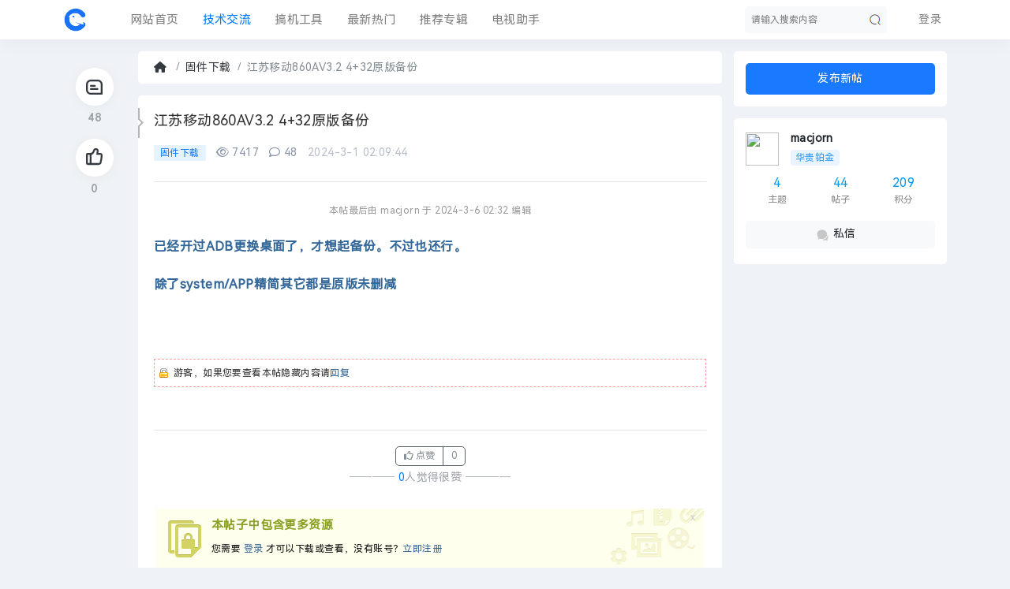

--- FILE ---
content_type: text/html; charset=utf-8
request_url: https://www.kaixindianshi.com/thread-3656-1-1.html
body_size: 20746
content:
<!DOCTYPE html PUBLIC "-//W3C//DTD XHTML 1.0 Transitional//EN" "http://www.w3.org/TR/xhtml1/DTD/xhtml1-transitional.dtd">
<html xmlns="http://www.w3.org/1999/xhtml">
<head>
    <meta http-equiv="X-UA-Compatible" content="IE=edge">
<meta http-equiv="Content-Type" content="text/html; charset=utf-8" />
<title>江苏移动860AV3.2 4+32原版备份 -  Powered by Discuz!</title>
<link href="https://www.kaixindianshi.com/thread-3656-1-1.html" rel="canonical" />
<meta name="keywords" content="江苏移动860AV3.2 4+32原版备份" />
<meta name="description" content="江苏移动860AV3.2 4+32原版备份已经开过ADB更换桌面了，才想起备份。不过也还行。除了system/APP精简其它都是原版未删减**** 本内容被作者隐藏 **** ... " />
<meta name="generator" content="Discuz! X3.4" />
<meta name="author" content="Discuz! Team and Comsenz UI Team" />
<meta name="copyright" content="2001-2013 Discuz Team." />
<meta name="MSSmartTagsPreventParsing" content="True" />
<meta http-equiv="MSThemeCompatible" content="Yes" />
<base href="https://www.kaixindianshi.com/" /><link rel="stylesheet" type="text/css" href="data/cache/style_11_common.css?N7W" /><link rel="stylesheet" type="text/css" href="data/cache/style_11_forum_viewthread.css?N7W" /><script type="text/javascript">var STYLEID = '11', STATICURL = 'static/', IMGDIR = 'static/image/common', VERHASH = 'N7W', charset = 'utf-8', discuz_uid = '0', cookiepre = 'ok8J_2132_', cookiedomain = '', cookiepath = '/', showusercard = '1', attackevasive = '0', disallowfloat = 'newthread', creditnotice = '1|威望|,2|开心豆|,3|开心币|', defaultstyle = '', REPORTURL = 'aHR0cHM6Ly93d3cua2FpeGluZGlhbnNoaS5jb20vdGhyZWFkLTM2NTYtMS0xLmh0bWw=', SITEURL = 'https://www.kaixindianshi.com/', JSPATH = 'data/cache/', CSSPATH = 'data/cache/style_', DYNAMICURL = '';</script>

<script src="data/cache/common.js?N7W" type="text/javascript"></script>
    <script src="template/dingzhi_2024_kfzys/dingzhi/js/jquery.min.js?N7W" type="text/javascript"></script>
<meta name="application-name" content="开心电视网|源于玩家，报之以心，不负美好时光" />
<meta name="msapplication-tooltip" content="开心电视网|源于玩家，报之以心，不负美好时光" />
    <meta name="viewport" content="width=device-width, initial-scale=1.0, user-scalable=no, minimum-scale=1.0, maximum-scale=1.0"/>
<meta name="msapplication-task" content="name=网站首页;action-uri=https://www.kaixindianshi.com/portal.php;icon-uri=https://www.kaixindianshi.com/static/image/common/portal.ico" /><meta name="msapplication-task" content="name=技术交流;action-uri=https://www.kaixindianshi.com/forum.php;icon-uri=https://www.kaixindianshi.com/static/image/common/bbs.ico" />
<link rel="archives" title="开心电视网|源于玩家，报之以心，不负美好时光" href="https://www.kaixindianshi.com/archiver/" />
<script src="data/cache/forum.js?N7W" type="text/javascript"></script>
</head>
<link rel="stylesheet" type="text/css" id="time_diy" href="template/dingzhi_2024_kfzys/dingzhi/css/web-c0324e28cae6040f85e9.css?N7W" />
<link rel="stylesheet" type="text/css" id="time_diy" href="template/dingzhi_2024_kfzys/portal/HarmonySanc.css?N7W" />
<body id="nv_forum" class="pg_viewthread" onkeydown="if(event.keyCode==27) return false;">
<div id="append_parent"></div><div id="ajaxwaitid"></div>
<link rel="stylesheet" type="text/css" id="time_diy" href="template/dingzhi_2024_kfzys/portal/font/1061fee.css?N7W" />
<link rel="stylesheet" type="text/css" id="time_diy" href="template/dingzhi_2024_kfzys/dingzhi/css/style.css?N7W" />
<style type="text/css">
body, div, p, h2, h3, span, em, li, ul, a, font, button, html, input, select, textarea { font-family: HarmonyOS_Regular !important}
[class^="icon-"], [class*=" icon-"] {
    font-family: FontAwesome !important}
.icon-top-1 {
    color: #ff6922 !important;
font-size: 15px
}
.icon-top-2 {
    color: #ff6922 !important;
font-size: 15px
}
.icon-top-3 {
    color: #ff5e7f !important;
font-size: 15px
}
[class^=icon-top-]:before {
    content: "\f0aa" !important;
}
.h_post1 { display: none}
.pg_forumdisplay .h_post1 { display: block !important}
.pg_viewthread .h_post1 { display: block !important}
.whole_box1 { min-height: calc(100vh - 123px); overflow: hidden}
.fwinmask #postbtn.pn { color: #FFFFFF !important; box-shadow: none !important; background: #1979ff !important}
.nvhm:before {
position: relative;
top: 0;
font-family: FontAwesome;
    font-weight: normal;
    font-style: normal;
    text-decoration: inherit;
    -webkit-font-smoothing: antialiased;
    *margin-right: .3em;
font-size: 14px;
    content: "\f015";
}
#samplepanel { position: relative; z-index: 999}
body { min-width: 0 !important; background: #EFF2F6 !important}
.nav-pills li { margin: 0 0 7px 0}
.thread-top-1 {
    color: #ff8800;
}

.thread-top-2 {
    color: #ff8800;
}
.thread-top-3 {
    color: #c6303e;
}
.module_box1 {
  border-radius: 5px !important;
  border: none !important;
  background-color: #FFFFFF !important;
  box-shadow: none !important;
  box-sizing: border-box;
}
.cardx {
  border-radius: 5px !important;
  border: none !important;
  background-color: #FFFFFF !important;
  box-shadow: none !important;
  box-sizing: border-box;
}
#scbar { transition: all 0.5s ease 0s}
#scbar.long { width: 220px !important}
#scbar.long .scbar_narrow #scbar_txt{width:182px!important}
#scbar.long .scbar_txt_td{ float: left; width:190px!important; height:34px;line-height:34px;overflow:hidden}
#scbar_txt{border:0;width:182px; height:34px;line-height:34px; padding:0;font-size:12px;margin-left: 8px; overflow: hidden; background:0 0}
#scbar_btn { box-shadow: none}
.scbar_btn_td .pn strong { line-height: 200px}
#scbar input:-moz-placeholder,  
textarea:-moz-placeholder {  
    color: rgba(0,0,0,.5);  
}  
#scbar input:-ms-input-placeholder,  
textarea:-ms-input-placeholder {  
    color: rgba(0,0,0,.5);  
}  
#scbar input::-webkit-input-placeholder,  
textarea::-webkit-input-placeholder {  
    color: rgba(0,0,0,.5);  
}
.a_h { padding: 0; display: none}
.a_h img { max-width: 1120px}
.a_mu { border: 0; background: none; display: none}
.a_mu img { max-width: 1120px}
.mus_box { display: none}
#mood_mystatus { width: 500px !important}
#nv_group .pg { background: none}
.pgs #newspecial, .pgs #newspecialtmp, .pgs #post_reply, .pgs #post_replytmp { background-color: #007bff}
.forumrefresh { display: none}
.tdats .tb { width: 260px}
.tscr { width: 260px}
.tdats .tfxf { width: 650px !important}
.mi .moodfm_input { width: calc(100% - 70px) !important}
.mi #moodfm textarea { width: 95% !important}
.pbg { height: 10px}
.header1 .menu ul li i { float: left; margin-top: 18px; width: 18px; margin-right: 8px !important; font: normal normal normal 14px/1 FontAwesome}
.pob em a:before { display: none}

.tbn li em:before { display: none}
.td_srchtxt { float: left; height: 58px; line-height: 58px}
.td_srchbtn { float: left}
#scform_submit { height: 60px; line-height: 60px; background: none}
#scform_submit:before { display: none}

#scform_srchtxt { height: 58px; line-height: 58px; border: 0}

#scbar_type { margin: 0; border: 0}
#scbar_btn { margin: 0}

#create_group_btn {
    display: block;
    text-align: center;
    background: #007bff;
}
#nv_group .tbmu {
    padding: 8px 10px;
}
#nv_group .bm {
    border-color: #ebebeb;
}
#nv_group .tl .th { margin: 0}
#nv_group .tb { border: 0; background: #FFFFFF}
#nv_group .tb a { padding: 0 15px; background: none !important}
#nv_group .tb .a a, #nv_group .tb .current a { font-weight: 400; background: none !important}
.tl th, .tl td { border-color: #F3F3F3}
.scroll-up {
    background-color: #f8504b;
    color: #ffffff !important;
    transition: transform .5s;
box-sizing: border-box
}
.scroll-up {
    border-radius: 50px;
    bottom: 70px;
    padding: 3px;
    display: none;
    height: 50px;
    opacity: 1;
    position: fixed;
    right: 70px;
    text-align: center;
    width: 50px;
    overflow: hidden;
    z-index: 9999;
    line-height: 2.5;
    color: #ffffff;
    box-shadow: 0 2px 4px 0 rgba(0,0,0,0.3);
}
a:link, a:visited, a:hover {
    text-decoration: none;
    transition: color 0.15s ease-in-out,background-color 0.15s ease-in-out,border-color 0.15s ease-in-out,box-shadow 0.15s ease-in-out;
}
::-webkit-scrollbar {
    width: 6px;
    height: 8px
}

::-webkit-scrollbar-track,
::-webkit-scrollbar-thumb {
    border-radius: 999px;
    border: 0 solid transparent
}

::-webkit-scrollbar-track {
    box-shadow: 1px 1px 5px rgba(100, 100, 100, 0.2) inset
}

::-webkit-scrollbar-thumb {
    min-height: 0;
    background-color: #5298ff;
    background-image: -webkit-linear-gradient(45deg, rgba(255, 255, 255, .4) 25%, transparent 25%, transparent 50%, rgba(255, 255, 255, .4) 50%, rgba(255, 255, 255, .4) 75%, transparent 75%, transparent);
}

::-webkit-scrollbar-corner {
    background: transparent
}
.gengun { width: 270px}
.gengun.f_fixed { position: fixed; top: 65px}
.ct2_a, .ct3_a { min-height: calc(100vh - 182px) !important}
.mtn { margin-top: 0 !important}
@font-face {
  font-family: 'smileySans';
  src: url('template/dingzhi_2024_kfzys/portal/font/alimama.woff');
}
.nav_slide .h_pop { display: block}
@media (max-width: 800px) {
.home_tab li a { padding: 0 7px !important; font-size: 13px !important}
.pf_l li { width: 100% !important}
.whole_box1 { min-height: calc(100vh - 201px); overflow: hidden}
#pt { margin: 10px 15px !important}
.top_bar_box { display: none}
.a_h { display: none}
.a_mu { display: none}
.page-cover .page-desc { max-height: 60px; line-height: 20px; overflow: hidden}
#nv_home .tabboxx { height: auto}
.home_tab li { float: left !important; margin: 0 0 0 10px !important}
.dingzhi_all_replies .v_tit a { margin-top: 3px}
.scroll-up { display: none !important}
.footer .z, .footer .y { float: none !important}

.pg_post .ct2_a .tb a { margin-right: 0}
.pg_post #editorbox { padding: 0}
.pg_post #ct.ct2_a { padding: 0}
.pg_post #pt { margin: 10px 0 !important}
.pg_post .simpleedt .bar, .pg_post .simpleedt .b1r, .pg_post .simpleedt .b2r { height: auto}
.pg_post .simpleedt .bar .y { display: none}
.pg_post .edt .btn { float: none; border: 0}
.pg_post .edt .b1r, .pg_post .edt .b2r { border: 0}
.pg_post .edt .bbar { height: auto}
.pg_post .edt .bbar em { display: none}
.pg_post .tb { padding-left: 0}
.pg_post .tb a { padding: 0 6px}
.pg_post .pbt .z { width: 100%}
.pg_post #postbox .pbt .z input { width: calc(100% - 160px) !important}
.pg_post #seccheck { position: relative}
.pg_post #seccheck .p_opt { top: 25px !important; left: 36px !important}
.pg_post #post_extra_tb label { margin: 0 5px 5px 0}
.pg_post .pnpost .y { display: none}
.pg_post #adddynamicspan:last-child { display: none}
#e_sml_menu.sllt { max-width: 94% !important; left: 3% !important}
.pg_post .p_pof { width: 94% !important; left: 3% !important; box-sizing: border-box}
.pg_post .fwinmask { width: 94% !important; left: 3% !important}
#fwin_nav.fwinmask { width: 94% !important; left: 3% !important}
#fwin_nav.fwinmask table { width: 100% !important}
#fwin_nav.fwinmask .pbl { width: 100%; border-right: 1px solid #CCCCCC}
#fwin_nav.fwinmask .pbl li { width: calc(33% - 12px) !important; height: auto !important; min-height: 280px !important}
#fwin_nav.fwinmask .pbl li:last-child { width: calc(34% - 10px) !important; border-right: 0 !important}
.pg_post .p_opt .mtn { margin-top: 5px !important}
.pg_post #at_list { visibility: visible !important}
}
@media (min-width: 9999px) {
.wp { width: 1280px}
.down_box { width: 1280px !important}
.top_ad_box1 { width: 472px !important}
.top_ad_box2 { width: 472px !important}
.top_ad_box3 { width: 296px !important}
#star { width: 472px !important}
#star ul li { margin: 40px 55px 0 !important}
.homewiki li { width: 226px !important}
.homewiki img { width: 226px !important; height: auto !important}
.homewiki p a { width: 216px !important}
#guide a { width: 296px !important}
.whole_boxx { width: 1280px !important}
#nv_group .ct2 .mn { width: 1020px !important}
.ct2_a .mn { width: 1050px !important}
.ct3_a .mn { width: 785px !important}
#nv_home .mi .moodfm_input { width: 600px !important}
.tdats .tfxf { width: 810px !important}
.tdats .tfx { width: 550px !important}
.biduser { width: 1038px !important}
#mood_mystatus { width: 660px !important}
.posts-item { width: 1220px !important}
.item-body { width: 1010px !important}
.tag_left { width: 960px !important}
.tabCont ul li { width: 918px !important}
#gotop a { margin-left: 680px !important}
}
</style>
<div class="header1 cl" style="position: relative;">
      <div id="body_overlay" style="display: none;"></div>
            <script type="text/javascript">
      jQuery(document).ready(function(jQuery) {
jQuery('.m_menu').click(function(){
jQuery('#body_overlay').fadeIn(50);
jQuery('.icon-cancel-fine').fadeIn(50);
})
jQuery('.icon-cancel-fine').click(function(){
jQuery('#body_overlay').fadeOut(50);
jQuery('.icon-cancel-fine').fadeOut(50);
})
jQuery('#body_overlay').click(function(){
jQuery('#body_overlay').fadeOut(50);
jQuery('.icon-cancel-fine').fadeOut(50);
})

})
    </script>
      <div class="elecom_navigate menu">
      <header class="menu-header cl">
                           <a href="member.php?mod=logging&amp;action=login"><img src="template/dingzhi_2024_kfzys/dingzhi/dog.jpg" width="56" height="56" class="radius10" style="float: left; margin: 0 10px 0 0; border: 3px solid #fff;">
        <span style="font-size: 14px; color: #FFFFFF;"> 登录发现更多内容</span></a>
                    </header>
        <ul>
      <li><a href="portal.php"><i class="fa fa-home" style="font-size: 14px;"></i> 首页</a></li>
      <li><a href="#"><i class="fa fa-wpforms" style="margin-top: 18px !important;"></i> 资讯</a></li>
      <li><a href="forum.php"><i class="fa fa-comment" style="margin-top: 17px;"></i> 分类</a></li>
      <li><a href="#"><i class="fa fa-glide" style="margin-top: 17.5px !important;"></i> 目录</a></li>
      <li><a href="#"><i class="fa fa-tag"></i> 索引</a></li>
      <li><a href="#"><i class="fa fa-fire" style="font-size: 15px;"></i> 酷站</a></li>
                            </ul>
        
         
        
      </div>
</div>
<div style="width: 100%; background: #FFFFFF;" class="tpboxx1 cl">
<div class="wp cl">
  <div class="headerx">
   <div class="section1x">
      <!-- 站点LOGO -->
      <div class="logo z">
                <h2><a href="./" title="开心电视网|源于玩家，报之以心，不负美好时光"><img src="template/dingzhi_2024_kfzys/dingzhi/logo.png"></a></h2>
      </div>
      <div class="m_menu"></div>
      <script type="text/javascript">
      jQuery(".m_menu").click(function(){

jQuery('.elecom_navigate').addClass("on");

})
jQuery(".icon-cancel-fine").click(function(){

jQuery('.elecom_navigate').removeClass("on");

})
jQuery("#body_overlay").click(function(){

jQuery('.elecom_navigate').removeClass("on");

})
    </script>
    <a onClick="showWindow('newthread', 'forum.php?mod=post&amp;action=newthread&amp;fid=2')" href="javascript:;" title="发帖" style="float: right; width: 65px; height: 26px; line-height: 26px; margin: 12px 20px 0 0; text-align: center; color: #FFFFFF; border-radius: 2px; background: #1979ff;" class="h_post1">发帖</a>
</div>
</div>
</div>
</div>
<div class="top_bar_box cl" style="position: relative; height: 50px;">
<div id="dingzhi_nav" style="background: #FFFFFF; box-shadow: rgba(142,142,142,.07) 0 6px 15px 0;">
  <div class="wp cl">
   
        </div>

  <div id="dingzhi_bar" class="cl " style="width: 100%;">
    <div class="wp cl">
      <!-- 站点LOGO -->
      <div class="dingzhi_logo z" style="height: 30px; margin: 10px 40px 0 0;"> 
          <h2><a href="./" title="开心电视网|源于玩家，报之以心，不负美好时光" style="height: 30px;"><img src="template/dingzhi_2024_kfzys/dingzhi/logo.png" alt="开心电视网|源于玩家，报之以心，不负美好时光" border="0" /></a></h2>
      </div>
      
      <!-- 导航 -->
      <div style="display: none; float: right;">
<script src="data/cache/logging.js?N7W" type="text/javascript"></script>

<form method="post" autocomplete="off" id="lsform" action="member.php?mod=logging&amp;action=login&amp;loginsubmit=yes&amp;infloat=yes&amp;lssubmit=yes" onsubmit="pwmd5('ls_password');return lsSubmit();">
  <div class="fastlg cl"> <span id="return_ls" style="display:none"></span>
    <div class="y pns">
      <table cellspacing="0" cellpadding="0">
        <tr> 
          
                    
          <td><span class="ftid">
            <select name="fastloginfield" id="ls_fastloginfield" width="40" tabindex="900">
              <option value="username">用户名</option>
              
                            
              <option value="email">Email</option>
            </select>
            </span> 
            <script type="text/javascript">simulateSelect('ls_fastloginfield')</script></td>
          <td><input type="text" name="username" id="ls_username" autocomplete="off" class="px vm" tabindex="901" /></td>
          
                    
          <td class="fastlg_l"><label for="ls_cookietime">
              <input type="checkbox" name="cookietime" id="ls_cookietime" class="pc" value="2592000" tabindex="903" />
              自动登录</label></td>
          <td>&nbsp;<a href="javascript:;" onclick="showWindow('login', 'member.php?mod=logging&action=login&viewlostpw=1')">找回密码</a></td>
        </tr>
        <tr>
          <td><label for="ls_password" class="z psw_w">密码</label></td>
          <td><input type="password" name="password" id="ls_password" class="px vm" autocomplete="off" tabindex="902" /></td>
          <td class="fastlg_l"><button type="submit" class="pn vm" tabindex="904" style="width: 75px;"><em>登录</em></button></td>
          <td>&nbsp;<a href="member.php?mod=kaixinregister" class="xi2 xw1">立即注册</a></td>
        </tr>
      </table>
      <input type="hidden" name="quickforward" value="yes" />
      <input type="hidden" name="handlekey" value="ls" />
    </div>
    
     
    
  </div>
</form>

 

<script src="data/cache/md5.js?N7W" type="text/javascript" reload="1"></script> 

 

</div>
            <div class="dingzhi_user login_bx" style="width: auto; margin: 0 0 0 23px;">
       <ul style="height: 50px; line-height: 50px; font-size: 14px;">
              <li class="z log" style="position: relative; padding-bottom: 0;"><a class="log1" style="background: none; display: inline-block; padding: 0 7px; text-decoration: none !important; color: rgba(0,0,0,.5); font-size: 14px;">登录</a><div id="user-menu" class="i_menu" style="display: none;">
                                        <i class="arrow"></i>
                                        <ul class="notloglist">
                                            <li>
                                                <a href="member.php?mod=logging&amp;action=login" id="mzLogin" style="color: rgba(0,0,0,.5); line-height: 26px;">立即登录</a>
                                            </li>
                                            <li>
                                                <a href="member.php?mod=kaixinregister" id="mzRegister" style="color: rgba(0,0,0,.5); line-height: 26px;">立即注册</a>
                                            </li>
                                            <li class="split tips-text">
                                                <span style="color: rgba(0,0,0,.5); line-height: 26px;">其他登录</span>
                                            </li>
                                            <li class="other-login lastchild" style="padding-top: 5px;">
                                                    <a href="#" class="ico weibo">QQ</a>
                                                    <a href="#" class="ico weixin">微信</a>
                                            </li>
                                        </ul>
                                    </div></li>

       </ul>
      </div>
            <!-- 用户信息 --> 
                  <div class="dingzhi_navigate" style="float: left;">
        <ul>
           
                    <li                 id="mn_portal" ><a href="portal.php" hidefocus="true" title="Portal"  >网站首页<span>Portal</span></a>
          </li>
           
           
                    <li class="a"                 id="mn_forum" ><a href="forum.php" hidefocus="true" title="BBS"  >技术交流<span>BBS</span></a>
          </li>
           
           
                    <li                 id="mn_F60" ><a href="forum-60-1.html" hidefocus="true"  >搞机工具</a>
          </li>
           
           
                    <li                 id="mn_forum_10" ><a href="forum.php?mod=guide" hidefocus="true" title="Guide"  >最新热门<span>Guide</span></a>
          </li>
           
           
                    <li                 id="mn_forum_11" ><a href="forum.php?mod=collection" hidefocus="true" title="Collection"  >推荐专辑<span>Collection</span></a>
          </li>
           
           
                    <li                 id="mn_N07f7" ><a href="https://www.kaixindianshi.com/thread-3894-1-1.html" hidefocus="true"  >电视助手</a>
          </li>
           
           
                    <li                 id="mn_Naa4b" ><a href="http://www.hikaixin.com" hidefocus="true"  >固件中心</a>
          </li>
           
           
           
           
           
                  </ul>
         
      </div>
      
<div id="scbar" class="scbar1 cl">
<form id="scbar_form" method="post" autocomplete="off" onsubmit="searchFocus($('scbar_txt'))" action="search.php?searchsubmit=yes" target="_blank">
<input type="hidden" name="mod" id="scbar_mod" value="search" />
<input type="hidden" name="formhash" value="55c9c9ff" />
<input type="hidden" name="srchtype" value="title" />
<input type="hidden" name="srhfid" value="2" />
<input type="hidden" name="srhlocality" value="forum::viewthread" />

<table cellspacing="0" cellpadding="0">
<tr>
<td class="scbar_txt_td"><input type="text" name="srchtxt" id="scbar_txt" value="请输入搜索内容" autocomplete="off" x-webkit-speech speech /></td>
                <td class="scbar_type_td"><a href="javascript:;" id="scbar_type" class="xg1" onclick="showMenu(this.id)" hidefocus="true">搜索</a></td>
                <td class="scbar_btn_td"><button type="submit" name="searchsubmit" id="scbar_btn" s class="pn pnc" value="true"><strong class="xi2">搜索</strong></button></td> 
                <td class="scbar_hot_td" style="display: none;">
<div id="scbar_hot">
</div>
</td>
</tr>
</table>
</form>
</div>
<script type="text/javascript">
      jQuery("#scbar").hover(function(){

jQuery(this).toggleClass("long");

jQuery(this).siblings().removeClass("long");

})
    </script>
<ul id="scbar_type_menu" class="p_pop" style="display: none;"><li><a href="javascript:;" rel="curforum" fid="2" >本版</a></li><li><a href="javascript:;" rel="user">用户</a></li></ul>

<script type="text/javascript">
initSearchmenu('scbar', '');
</script>

    </div>
  </div>
  <script src="template/dingzhi_2024_kfzys/dingzhi/js/nav.js?N7W" type="text/javascript" type="text/javascript"></script>
</div>
</div>

<!-- 二级导航 -->

<div class="nav_slide">  </div>

<div class="mus_box cl">
  <div id="mu" class="wp cl"> 
      </div>

</div>

 





<!-- 用户菜单 -->

<ul class="sub_menu" id="m_menu" style="display: none;">

   

   

    <li style="display: none;"><a href="home.php?mod=magic" style="background-image:url(https://www.kaixindianshi.com/static/image/feed/magic_b.png) !important">道具</a></li>
   

   

    <li style="display: none;"><a href="home.php?mod=medal" style="background-image:url(https://www.kaixindianshi.com/static/image/feed/medal_b.png) !important">勋章</a></li>
   

   

    <li style="display: none;"><a href="home.php?mod=task" style="background-image:url(https://www.kaixindianshi.com/static/image/feed/task_b.png) !important">任务</a></li>
   

   

   

   

   

   

   

   

   

   

   

   

   

  
  <li><a href="home.php?mod=spacecp">设置</a></li>

   

  
  <li><a href="home.php?mod=space&amp;do=favorite&amp;view=me">我的收藏</a></li> 

    <li></li>
  <li></li>
  <li></li>
  <li></li>
  <li><a href="member.php?mod=logging&amp;action=logout&amp;formhash=55c9c9ff">退出</a></li>
</ul>
<div class="whole_box1 cl">
<div class="section1x cl">
<div id="wp" class="wp serch_wp">
<link rel="stylesheet" type="text/css" id="time_diy" href="template/dingzhi_2024_kfzys/dingzhi/css/bootstrap.css?N7W" />
<link rel="stylesheet" type="text/css" id="time_diy" href="template/dingzhi_2024_kfzys/portal/font/font-awesome.min.css?N7W" />
<link rel="stylesheet" type="text/css" id="time_diy" href="template/dingzhi_2024_kfzys/dingzhi/css/all.min.css?N7W" /><link rel="stylesheet" type="text/css" id="time_diy" href="template/dingzhi_2024_kfzys/dingzhi/css/portaldiy.css?N7W" />
<script type="text/javascript">var fid = parseInt('2'), tid = parseInt('3656');</script>

<script src="data/cache/forum_viewthread.js?N7W" type="text/javascript"></script>
<script type="text/javascript">zoomstatus = parseInt(1);var imagemaxwidth = '600';var aimgcount = new Array();</script>
<link rel="stylesheet" type="text/css" id="time_diy" href="template/dingzhi_2024_kfzys/dingzhi/css/portal.css?N7W" />
<link rel="stylesheet" type="text/css" id="time_diy" href="template/dingzhi_2024_kfzys/dingzhi/css/font_3686537_6uxz51nhvx4.css?N7W" />
<style id="diy_style" type="text/css"></style>
<style type="text/css">
.pi .replystick { float: left; margin: 0 5px 0 0}
.cm .pg a, .cm .pg strong { margin: 0}
.m_c .o { padding: 0 !important; margin-top: 10px}
.fwinmask { margin-top: -90px !important}
.fwinmask .m_c { padding: 20px !important}
.fwinmask .flb { padding: 10px 0 8px 0 !important}
.fwinmask .m_c .c { padding: 0 !important}
#fwin_login .m_c .flb { height: 20px !important; line-height: 20px !important; padding: 10px 0 8px 0 !important; text-align: left !important}
#fwin_login .m_c .flb em { font-size: 14px !important}
.fwin .rfm .pc { position: relative; top: -1px}
.fwin .rfm td { padding: 6px 0}

.rusld.z { display: none}
.rsld.z { display: none}
.rwdn { margin-left: 0}
.rwdn .pns.mtw { display: none}
.rwdbst {
position: relative;
    padding: 0.75rem 1.25rem;
    margin-top: 1rem;
    border: 1px solid transparent;
    border-radius: 0.25rem;
    color: #7d6828;
font-size: 14px;
    background-color: #fcf4db;
    border-color: #fbf0cd;
}
.rwdbst .psth { padding-top: 0; margin-top: 0; margin-bottom: 0; border: 0; font-size: 18px; color: #7d6828; background: none}
.rwdbst .psta { float: none}
.rwdbst .psta img { width: 20px; height: 20px}
.rwdbst .psti .xi2 { display: none}
#vfastpost #vf_b button { color: #FFFFFF !important; border-radius: 0; text-shadow: none; background-color: #1979ff !important}
.row { display: flex; flex-wrap: wrap}
.col {
    position: relative;
    width: 100%;
    min-height: 1px;
    padding-left: 15px;
padding-top: 0;
box-sizing: border-box
}
.col {
    flex-basis: 0;
    flex-grow: 1;
    max-width: 100%;
}
.flow { width: 270px}
.ct2 .sd { padding-top: 300px}
.main_right_top { height: 185px}
.d-inline-block.position-relative img { float: left; width: 42px; height: 42px; margin: 3px 0 0 0; border-radius: 6px}
.font-weight-bold a { color: #212529; font-family: "Helvetica Neue", Helvetica, "Microsoft Yahei", "Hiragino Sans GB", "WenQuanYi Micro Hei", "微软雅黑", "华文细黑", STHeiti, sans-serif}
.py-0.px-0 p:nth-child(3) { display: none}
.py-0.px-0 p:nth-child(4) { display: none}
.py-0.px-0 .pil { display: none}
.py-0.px-0 .md_ctrl { display: none}
.main_right_top_box {
position: absolute;
right: -285px;
top: -56px
}
.main_right_top {
    padding: 15px;
    box-sizing: border-box;
    display: flex;
    flex-direction: column;
    word-wrap: break-word
}
.mgcmn_box { float: left}
.mgcmn1 { position: absolute}
.mgcmn_box:hover .mgcmn1 { display: block !important; left: 10px !important; top: 30px !important}
.ptg:before { display: none}
#pl_top img { float: left; margin: 3px 0 0 20px}
._3Pnjry {
    position: fixed;
    z-index: 98;
    top: 216px;
    -webkit-user-select: none;
    -moz-user-select: none;
    -ms-user-select: none;
    user-select: none;
    left: calc((100vw - 1100px)/2 - 85px);
}
._1pUUKr {
    position: relative;
    flex-direction: column;
    margin-bottom: 16px;
    cursor: pointer;
    color: #969696;
}
._1pUUKr, ._2VdqdF {
    display: flex;
    align-items: center;
}
._2VdqdF {
    justify-content: center;
    width: 48px;
    height: 48px;
    font-size: 18px;
    border-radius: 50%;
    box-shadow: 0 2px 10px rgb(0 0 0 / 5%);
    background-color: #fff;
}
.P63n6G {
    margin-top: 4px;
    font-size: 14px;
    text-align: center;
    color: #969696;
    overflow: hidden;
    height: 19px;
}
._2LKTFF {
    transition: transform .2s;
}
._1GPnWJ {
    display: block;
    height: 19px;
}
._1GPnWJ {
    display: block;
    height: 19px;
}
.pg { padding: 15px 0 !important}
.img_avatar img { border-radius: 50%; width: 21px; height: 21px; margin-right: 8px}
.quaterfatie { display: inline-block !important}
.btn-success { cursor: pointer}
.masks {
    display: none;
    position: fixed;
    left: 0;
    top: 0;
    background: rgba(0,0,0,0.6);
    width: 100%;
    height: 100%;
    z-index: 998;
}
.common-card-layout {
    width: 100%;
    background-color: #fff;
    margin-bottom: 10px;
    border-radius: 4px;
}
.side[data-v-6e455eb1] {
    font-size: 14px;
    color: #333;
    width: 100%;
}
.side-head[data-v-6e455eb1] {
    padding-bottom: 10px;
    font-size: 24px;
    color: #333;
    display: flex;
    font-weight: 700;
    align-items: center;
}
.ellipsis {
    text-overflow: ellipsis;
    overflow: hidden;
    white-space: nowrap;
}
.side a {
    padding: 10px 0;
    cursor: pointer;
    display: block;
    transition: color .2s;
}
.addListCount[data-v-4e0fc5a7] {
    color: #1979ff;
    padding: 0 5px 0 10px;
}
._2hgQZT {
position: absolute;
    width: 162px;
    height: 162px;
    background-color: #fff;
    box-shadow: 0 0 15px 0 rgb(0 0 0 / 15%);
    border-radius: 10px;
    top: -10px;
    right: -180px;
    display: flex;
    justify-content: center;
    align-items: center;
    z-index: 100;
    flex-direction: column;
}
._2hgQZT { display: none}
._1pUUKr:hover ._2hgQZT { display: block}
._1B54jP {
    width: 0;
    height: 0;
    border: 10px solid transparent;
    border-right: 12px solid #fff;
    position: absolute;
    left: -22px;
    top: 24px;
}
._37KUhI {
    color: #ec7359;
    text-align: center;
    font-size: 12px;
    line-height: 16px;
    padding-bottom: 2px;
}
._3Z3nHf {
    padding: 20px;
}
._3Z3nHf, .ouvJEz {
    background-color: #fff;
    border-radius: 4px;
    margin-bottom: 10px;
    position: relative;
}
._3Oo-T1 {
    display: flex;
    align-items: center;
}
._1OhGeD, ._1OhGeD:active, ._1OhGeD:hover {
    color: inherit;
}
._1b5rv9 {
    position: relative;
}
._1b5rv9 img {
    display: block;
    border-radius: 50%;
    border: 1px solid #eee;
    min-width: 45px;
    min-height: 45px;
    width: 45px;
    height: 45px;
}
._32ZTTG {
    flex-direction: column;
    flex-grow: 1;
    overflow: hidden;
    min-height: 45px;
    margin-left: 8px;
}
._2O0T_w, ._32ZTTG {
    display: flex;
    justify-content: space-between;
}
._2O0T_w {
    margin-bottom: 4px;
}
._2O0T_w, ._2v-h3G {
    align-items: center;
}
._2v-h3G {
    display: flex;
    margin-right: 4px;
    overflow: hidden;
}
._2vh4fr {
    color: #2d2d2d;
    font-weight: 500;
    font-size: 14px;
    overflow: hidden;
    text-overflow: ellipsis;
    white-space: nowrap;
}
._1OyPqC {
    position: relative;
    flex-shrink: 0;
    display: inline-flex;
    justify-content: center;
    align-items: center;
    border-radius: 50px;
    touch-action: manipulation;
    cursor: pointer;
    background-image: none;
    white-space: nowrap;
    -webkit-user-select: none;
    -moz-user-select: none;
    -ms-user-select: none;
    user-select: none;
    transition: all .2s cubic-bezier(.645,.045,.355,1);
    font-size: 14px;
    padding: 4px 12px;
    color: #969696;
    background-color: #fff;
    border: 1px solid #999;
}
._3Mi9q9, ._3Mi9q9[disabled]:hover {
    color: #007bff;
    background-color: #fff;
    border-color: #007bff;
}
.tzrf9N {
    padding: 2px 12px;
    font-size: 12px;
}
._1pXc22 {
    color: #969696;
    font-size: 12px;
}
._19DgIp {
    width: 100%;
    height: 1px;
    margin: 16px 0;
    background-color: #eee;
}
._26Hhi2 {
    margin-top: 16px;
}
._3TNGId {
    display: block;
    font-size: 14px;
    line-height: 22px;
    color: #2d2d2d;
    margin-bottom: 4px;
    overflow: hidden;
    text-overflow: ellipsis;
    display: -webkit-box;
    -webkit-line-clamp: 2;
    -webkit-box-orient: vertical;
}
._3TNGId:hover { color: #1979ff}
.DfvGP9 {
    font-size: 12px;
    color: #969696;
}
._3jsL5v {
    margin-left: 4px;
    margin-right: 0;
}
.flot_con {
    font-size: 12px;
    border-radius: 2px;
    width: auto;
    text-align: center;
    line-height: 22px;
padding: 0 8px;
min-width: 25px;
margin: 0 0 0 20px;
color: #97a3b4;
    background: #f2f2f2;
}
.thread_box1 .otherfloor:nth-child(2) .flot_con {
    color: #ff3700;
    background: #ffebe5;
}
.thread_box1 .otherfloor:nth-child(3) .flot_con {
    color: #ffca25;
    background: #fff4e5;
}
.thread_box1 .otherfloor:nth-child(4) .flot_con {
    color: #69ee5e;
    background: #ebf9e7;
}
.icon-mail-forward:before { margin-right: 2px}
.firstfloor .flot_con {
    color: #1979ff;
    background: #e5f3ff;
    padding: 0 4px;
}
#postlistreply .viewinfo {
    border: none;
border-top: 0;
border-bottom: 0;
    border-radius: 0 0 5px 5px;
background: #FFFFFF
}
#spanButtonPlaceholder.webuploader-container { width: 30px !important; height: 20px !important; margin: 8px 0 0 0; background: url('template/dingzhi_2024_kfzys/dingzhi/thread/sEditor.gif') no-repeat -292px 0 !important}
.firstfloor { position: relative}
.viewbox.otherfloor .pcb { margin-left: 55px}
#postlistreply .pcb { margin-left: 55px}
.viewbox.otherfloor {
    margin-bottom: -10px;
    border-radius: 4px;
    border-bottom: 0 !important;
    border-radius: 5px 5px 0 0 !important;
    border-top: 0 !important;
box-shadow: none !important
}
.viewbox.otherfloor .pct { padding-bottom: 30px !important; margin-bottom: 15px !important; border-bottom: 1px solid #e9ecef}
#postlistreply .pct { padding-bottom: 30px !important; margin-bottom: 15px !important; border-bottom: 1px solid #e9ecef}
.thread_box1 .otherfloor:first-child { border-top: none !important}
.thread_box1 .special.otherfloor:nth-child(2) { border-top: none !important}
.thread_box1 .otherfloor:last-child { border-bottom: none !important; border-radius: 0 0 5px 5px !important}
#f_pst { padding-top: 5px; padding-bottom: 40px; border: none !important; border-top: 0 !important; border-radius: 0 0 5px 5px !important; background-color: #FFFFFF !important;}
#f_pst:nth-child(5) { border-radius: 5px !important; border: none !important}
.pg { background: none}
.pob em a { padding: 0; background: none}
.fa-comment-dots:before { margin: 0 3px 0 0}
.tedt .area { border: 1px solid #ced4da; border-radius: 4px}
#f_pst .tedt .pt { width: 100% !important; box-sizing: border-box}
.tns th { border-right: 0}
.tns th p a { color: #0099ee; font-size: 16px}
.tns td p a { color: #0099ee; font-size: 16px}
.pl .quote { margin: 10px 0 0 0 !important; background-color: #e9ecef !important;
    background-image: url(template/dingzhi_2024_kfzys/dingzhi/quote1.png) !important;
    background-repeat: no-repeat !important;
    background-position: top right !important;
    padding: 0.5rem 1rem !important;}
.pl .quote blockquote { padding: 0; background: none}
.firstfloor .pi { padding-bottom: 30px !important; border-bottom: 1px solid rgba(0, 0, 0, 0.1) !important}
#postlistreply.pl .viewinfo { margin-bottom: -10px}
#postlistreply.pl:nth-child(2) .viewinfo { margin-bottom: 10px !important; border: none !important; border-radius: 5px !important}
#postlistreply.pl:nth-child(2) .pct { margin-bottom: 0 !important; border-bottom: 0 !important}
.t_fsz .tip { margin-top: -100px}
.m_c { border-radius: 5px; border: 0}
.d-flex {
    display: -ms-flexbox!important;
    display: flex!important;
}
.justify-content-center {
    -ms-flex-pack: center!important;
    justify-content: center!important;
}
.pl-2, .px-2 {
    padding-left: 0.5rem!important;
}
.pr-2, .px-2 {
    padding-right: 0.5rem!important;
}
.btn-group, .btn-group-vertical {
    position: relative;
    display: -ms-inline-flexbox;
    display: inline-flex;
    vertical-align: middle;
}
.btn-group-vertical>.btn, .btn-group>.btn {
    position: relative;
    -ms-flex: 1 1 auto;
    flex: 1 1 auto;
}
.btn-outline-secondary {
font-weight: 400;
    border: 1px solid transparent;
    padding: 5px 10px !important;
    font-size: 12px;
    line-height: 1.1;
    border-radius: 5px;
    transition: all 250ms cubic-bezier(.27,.01,.38,1.06);
    background-color: transparent;
    background-image: none;
    border-color: #5a6169;
}
.btn-group > .btn:first-child {
    margin-left: 0;
}
.btn-group>.btn-group:not(:last-child)>.btn, .btn-group>.btn:not(:last-child):not(.dropdown-toggle) {
    border-top-right-radius: 0;
    border-bottom-right-radius: 0;
}
.btn-group>.btn-group:not(:first-child), .btn-group>.btn:not(:first-child) {
    margin-left: -1px;
}
.btn-group>.btn-group:not(:first-child)>.btn, .btn-group>.btn:not(:first-child) {
    border-top-left-radius: 0;
    border-bottom-left-radius: 0;
}
@media (max-width: 800px) {
.portal_left { width: 100% !important}
.portal_right { display: none}
.d-none { display: none}
.ct2 .mn { margin: 0}
.dingzhi_all_replies .td_tit, .plc { padding-left: 12px !important; padding-right: 12px !important}
.viewinfo { padding-left: 0 !important; padding-top: 0 !important}
.viewbox.otherfloor .pct { padding-bottom: 20px !important}
.reply_avatar { margin-left: 0 !important}
.comment_right { width: calc(100% - 55px) !important}
.main_right_top_box { display: none}
#seccheck_fastpost { margin: 0 0 0 70px}
._3Pnjry { display: none !important}
.slider { width: 100% !important; height: 200px !important}
.slider .bd ul { width: 100% !important; height: 200px !important}
.slider .bd li { width: 100% !important; height: 200px !important}
.slider .bd li img { max-width: 120% !important; min-height: 100% !important; height: auto !important}
.BorderWithTitle .wrap { display: inline-block !important; width: 100%; box-sizing: border-box}
.rec-book-item[data-v-4f4c42cd] { float: left; width: 18%; margin: 5px 2.5% 5px 0 !important}
.rec-book-item[data-v-4f4c42cd]:nth-child(5) { margin: 5px 0 !important}
.card-bookInfo-cover[data-v-8bc547da] img { width: 100% !important; height: auto !important}
.card-bookInfo-cover[data-v-8bc547da] { height: 96px;     border-radius: 4px; overflow: hidden}
.rec-book-item[data-v-4f4c42cd] .title { height: auto !important; max-height: 40px !important; display: block; line-height: 20px !important; margin: 5px 0 0 0 !important; font-size: 12px !important}
.BorderWithTitle .border-title { padding: 0 !important}
.border-title { font-size: 14px !important}
.ct2 .mn { width: 100% !important}
.spvimg { float: none !important; width: 100% !important; height: auto !important; overflow: hidden; background: none !important}
.spi { height: auto !important; padding-bottom: 20px}
.spvimg img { width: 100% !important}
.wp { width: 100% !important}
.ContentItem-action, .Popover ShareMenu { display: none !important}
.vote[data-v-d87db5e0] { padding: 0 !important; margin: 0 !important; border: 0 !important}
.sd { display: none !important}
.fl_g { width: 100% !important}
.fl_icn_g { width: 16% !important}
.fl_icn_g img { max-width: 100% !important}
.fl_g dl { margin-left: 18% !important}
.f_tit1 { font-size: 15px !important}
.fl_icn_g { height: auto !important}
.fl_g { height: auto !important; padding: 15px 10px 0 0 !important}
.BtnAreaCover[data-v-efef642e] { width: auto !important; padding: 0 3% !important}
.tabx_cont { padding: 0 3% !important}
#atarget { display: none !important}
.tl .o { display: none}
.thread_tit a { font-size: 16px !important}
.article-summary { line-height: 20px !important; font-size: 12px !important}
.spi { margin: 0 !important}
.dingzhi_all_replies .v_tit { font-size: 20px !important; line-height: 30px !important}
.ptg a { font-size: 13px !important; margin: 0 10px 10px 0 !important}
}
@media (min-width: 9999px) {
.ct2 .mn { width: 960px !important}
._3Pnjry { left: calc((100vw - 1280px)/2 - 85px)}
}
</style>
<!--[diy=diynavtop]--><div id="diynavtop" class="area"></div><!--[/diy]-->

<style id="diy_style" type="text/css"></style>

<div class="wp">
<!--[diy=diy1]--><div id="diy1" class="area"></div><!--[/diy]-->
</div>

<div id="ct" class="wp cl  ct2">
<div class="col-lg-1 pr-0 d-none d-lg-block position-relative" style="float: left; width: 80px; z-index: 100;">
<div class="thread_left_container sticky-top" style="top: 70px;">
<style>
  .mod-button>.btn-secondary{
    color: var(--black);
    background-color: var(--white);
    border: 1px solid var(--gray-200);
  }
  .thread_left_func{
    border-radius: 100px;
    width: 48px;
    height: 48px;
    background-color: var(--white);
    box-shadow: 0 2px 10px 2px var(--gray-200);
    align-items: center;
    display: flex;
    justify-content: center;
    margin: 16px;
    margin-bottom: 5px;
color: #343a40
  }

  .thread_left_func>i{
    font-size: 25px;
  }
  .text-grey, .text-gray {
    color: rgba(134, 142, 150, 0.8) !important;
}
.text-center {
    text-align: center!important;
}
</style>
<div class="text-center text-gray" style="width: 80px;">
<a onclick="showWindow('reply', 'forum.php?mod=post&action=reply&fid=2&tid=3656')" href="javascript:;" class="thread_left_func"><i class="iconfont icon-huida"></i></a>
<span style="font-size: 14px; font-family: 'smileySans' !important;">48</span>
<a href="forum.php?mod=misc&amp;action=recommend&amp;do=add&amp;tid=3656&amp;hash=55c9c9ff"  onclick="showWindow('login', this.href)" class="thread_left_func add_func js-haya-post-like-thread-add" title="点赞本帖"><i class="iconfont icon-zan"></i></a>
<span class="haya-post-like-thread-user-count" style="font-size: 14px; font-family: 'smileySans' !important;">0</span>
</div>


    
</div>
</div>
    
    <div class="mn"     	<!-----论坛帖子内页样式优化----->
        <div class="clear"></div>
        
        
                	<div id="pt" class="bm cl" style="padding: 6px 20px !important; margin: 15px 0 !important; border-radius: 5px; background: #FFFFFF;">
<div class="z">
<a href="./" title="首页" class="nvhm">首页</a><em></em><a href="forum-2-1.html">固件下载</a><em class="display_none">&rsaquo;</em><span class="display_none">江苏移动860AV3.2 4+32原版备份</span>
</div>
</div>
        <div id="pgt" class="pgs mbm cl " style=" display:none;">
            <div class="pgt"><div class="pg"><strong>1</strong><a href="thread-3656-2-1.html">2</a><a href="thread-3656-3-1.html">3</a><a href="thread-3656-4-1.html">4</a><a href="thread-3656-5-1.html">5</a><label><input type="text" name="custompage" class="px" size="2" title="输入页码，按回车快速跳转" value="1" onkeydown="if(event.keyCode==13) {window.location='forum.php?mod=viewthread&tid=3656&amp;extra=page%3D1&amp;page='+this.value;; doane(event);}" /><span title="共 5 页"> / 5 页</span></label><a href="thread-3656-2-1.html" class="nxt">下一页</a></div></div>
            <span class="y pgb"><a href="forum-2-1.html">返回列表</a></span>
                            <a id="newspecial" onmouseover="$('newspecial').id = 'newspecialtmp';this.id = 'newspecial';showMenu({'ctrlid':this.id})" onclick="showWindow('newthread', 'forum.php?mod=post&action=newthread&fid=2')" href="javascript:;" title="发新帖"><img src="static/image/common/pn_post.png" alt="发新帖" /></a>                                            </div>
    
        
    
    
        
    
    
    <div id="postlist" class="pl bm dingzhi_all_replies" style="margin-bottom: 0;">
  		        
        
        <script type="text/javascript">
jQuery(".vwthdewm").hover(function(){
jQuery(this).children(".vwthdewmsub").show();
},function(){
jQuery(this).children(".vwthdewmsub").hide();
})
</script>
        
            
        <table cellspacing="0" cellpadding="0" class="ad" style=" display:none;">
            <tr>
                <td class="pls"  style="padding: 0 20px;">
                                </td>
            </tr>
        </table>
        <div class="thread_box1 cl">
                             
            <div id="post_101385" class="viewbox module_box1  special view_x firstfloor cl" >
                        <div class="td_tit cl" style="border-radius: 5px 5px 0 0;">
           
                         
                                    <a onclick="setcookie('close_leftinfo', 2);location.reload();" title="开启左侧" class="btn_s_open" href="javascript:;"><img src="template/dingzhi_2024_kfzys/dingzhi/control_r.png" alt="开启左侧" class="vm" /></a>
                                
                                    <h1 class="v_tit z">
                                                <span id="thread_subject">                        江苏移动860AV3.2 4+32原版备份 
                                        </span>
            </h1>
                        <span class="xg1 z" style="display: none; margin-top: 7px;">
                                                                                    &nbsp;<img src="static/image/common/hot_3.gif" alt="" title="热度: 48" />
                                                <a href="thread-3656-1-1.html" onclick="return copyThreadUrl(this, '开心电视网|源于玩家，报之以心，不负美好时光')" >[ 复制链接 ]</a>
            </span>
            
                    </div>
                            

 

<table id="pid101385" class="plhin boxtable" summary="pid101385" cellspacing="0" cellpadding="0">
<tr>
<td class="plc"style="padding: 0 20px;">
<div class="pi"  style="padding-top: 0; padding-bottom: 3px; margin-bottom: 0; border-bottom: 0; margin-bottom: 0;">
                <div class="main_right_top_box">
        <div class="cardx">
  <div class="card-body">
    <a onClick="showWindow('newthread', 'forum.php?mod=post&amp;action=newthread&amp;fid=2')" href="javascript:;" title="发布新帖" class="btn-primaryx">发布新帖</a>
  </div>
</div>
        <div class="main_right_top module_box1" style="width: 270px;">
  <div class="py-0 px-0">
    <div class="row mx-0"> <a href="space-uid-10000.html" target="_blank" class="d-inline-block position-relative"><img src="https://www.kaixindianshi.com/uc_server/avatar.php?uid=10000&size=middle" /></a>
      <div class="col pr-0"> <span style="font-size: 14px;" class="font-weight-bold"> <a href="space-uid-10000.html">macjorn</a> </span>
        <div class="mt-1">
          <div class="level_box">
            <div class="fasee"><span class="level_icon1">华贵铂金</span> </div>
          </div>
        </div>
      </div>
          </div>
    <div class="tns xg2"><table cellspacing="0" cellpadding="0"><th><p><a href="home.php?mod=space&uid=10000&do=thread&type=thread&view=me&from=space" class="xi2">4</a></p>主题</th><th><p><a href="home.php?mod=space&uid=10000&do=thread&type=reply&view=me&from=space" class="xi2">44</a></p>帖子</th><td><p><a href="home.php?mod=space&uid=10000&do=profile" class="xi2">209</a></p>积分</td></table></div>

<p><em><a href="home.php?mod=spacecp&amp;ac=usergroup&amp;gid=12" target="_blank">华贵铂金</a></em></p>


<p><span id="g_up101385" onmouseover="showMenu({'ctrlid':this.id, 'pos':'12!'});"><img src="static/image/common/star_level2.gif" alt="Rank: 3" /><img src="static/image/common/star_level1.gif" alt="Rank: 3" /></span></p>
<div id="g_up101385_menu" class="tip tip_4" style="display: none;"><div class="tip_horn"></div><div class="tip_c">华贵铂金, 积分 209, 距离下一级还需 291 积分</div></div>


<p><span class="pbg2"  id="upgradeprogress_101385" onmouseover="showMenu({'ctrlid':this.id, 'pos':'12!', 'menuid':'g_up101385_menu'});"><span class="pbr2" style="width:3%;"></span></span></p>
<div id="g_up101385_menu" class="tip tip_4" style="display: none;"><div class="tip_horn"></div><div class="tip_c">华贵铂金, 积分 209, 距离下一级还需 291 积分</div></div>

<dl class="pil cl">
	<dt>积分</dt><dd><a href="home.php?mod=space&uid=10000&do=profile" target="_blank" class="xi2">209</a></dd>
</dl>

<dl class="pil cl"></dl>    <div class="row mx-0"> <a class="btnxs1 btn-light btn-block mt-2" href="home.php?mod=spacecp&amp;ac=pm&amp;op=showmsg&amp;handlekey=showmsg_10000&amp;touid=10000&amp;pmid=0&amp;daterange=2&amp;pid=101385&amp;tid=3656" onclick="showWindow('sendpm', this.href);" title="私信" style="text-align: left;"><span style="display: inline-flex;align-items: center;float: left;margin: 2px 5px 0 68px;">​<svg class="text-info" fill="currentColor" viewBox="0 0 24 24" width="1.2em" height="1.2em">
        <path d="M11 2c5.571 0 9 4.335 9 8 0 6-6.475 9.764-11.481 8.022-.315-.07-.379-.124-.78.078-1.455.54-2.413.921-3.525 1.122-.483.087-.916-.25-.588-.581 0 0 .677-.417.842-1.904.064-.351-.14-.879-.454-1.171A8.833 8.833 0 0 1 2 10c0-3.87 3.394-8 9-8zm10.14 9.628c.758.988.86 2.009.86 3.15 0 1.195-.619 3.11-1.368 3.938-.209.23-.354.467-.308.722.12 1.073.614 1.501.614 1.501.237.239-.188.562-.537.5-.803-.146-1.495-.42-2.546-.811-.29-.146-.336-.106-.563-.057-2.043.711-4.398.475-6.083-.927 5.965-.524 8.727-3.03 9.93-8.016z" fill-rule="evenodd"></path>
      </svg>
      </span> 私信</a> </div>
        </div>
</div>
</div>
<div class="pti">
<div class="pdbt">
</div>
                <div class="z cl" style="height: auto; overflow: hidden;">
<div class="cl">
<div class="authi firstauthi" style="line-height: 20px; font-size: 12px; float: left;">
                                <img class="authicn vm" id="authicon101385" src="static/image/common/online_member.gif" / style="display: none;">
                                                                    <span class="post_systm"><a href="forum-2-1.html">固件下载</a></span>
                                                    <span style="margin: 0 10px 0 0; color: rgba(137, 148, 169, 1); font-size: 14px;"><i class="icon far fa-eye mr-1"></i><span>7417</span></span>
                <span style="color: rgba(137, 148, 169, 1); font-size: 14px;"><i class="icon far fa-comment mr-1"></i><span>48</span></span>
                    <em id="authorposton101385" style="margin: 0 10px; color: rgba(137, 148, 169, 0.6); font-size: 14px;"> 2024-3-1 02:09:44</em>                                                                    

</div>
                                                </div>
                                </div>

</div>
</div><div class="pct" ><style type="text/css">.pcb{margin-right:0}</style><div class="pcb">
 
<div class="t_fsz">
<table cellspacing="0" cellpadding="0"><tr><td class="t_f" id="postmessage_101385">
<script type="text/javascript">replyreload += ',' + 101385;</script><i class="pstatus"> 本帖最后由 macjorn 于 2024-3-6 02:32 编辑 </i><br />
<br />
<font color="#336699"><strong>已经开过ADB更换桌面了，才想起备份。不过也还行。</strong></font><br />
<br />
<font color="#336699"><strong>除了system/APP精简其它都是原版未删减</strong></font><br />
<br />
<br />
<br />
<div class="locked">游客，如果您要查看本帖隐藏内容请<a href="forum.php?mod=post&amp;action=reply&amp;fid=2&amp;tid=3656" onclick="showWindow('reply', this.href)">回复</a></div><br />
</td></tr></table>

                <div class="d-flex justify-content-center" style="padding-top: 20px; margin-top: 20px; border-top: 1px solid rgba(0, 0, 0, 0.1) !important;">

                                        <a href="forum.php?mod=misc&amp;action=recommend&amp;do=add&amp;tid=3656&amp;hash=55c9c9ff"  onclick="showWindow('login', this.href)" title="点赞本帖">			
<div class="haya-post-like px-2">
<span class="btn-group" role="group">
<button class="btn btn-outline-secondary js-haya-post-like-thread-tip" title="点赞本帖">
<i class="icon icon-thumbs-o-up" aria-label="点赞本帖"></i>
<span class="haya-post-like-thread-btn">点赞</span>
</button>

<button class="btn btn-outline-secondary" title="点赞数量">
<span class="haya-post-like-thread-user-count">0</span>
</button>
</span>
</div>
        </a>
        

<style>
.haya-favoriter {
position: relative;
}
.haya-favorite-show-users {
position: absolute;
top: 5px;
z-index: 100;
width: 100%;
}
.haya-favorite-show-users .haya-favorite-users {
max-height: 250px;
overflow-y: auto;
}
</style>



</div>
                <style>
.log-list {
    margin: 10px 0;
    padding: 0;
    list-style: none;
}
.log-list {
    overflow: auto;
}
    .log-list li {
        width: 60px;
        float: left;
        text-align: center;
        margin-bottom: 10px;
    }
    .log-list .logavatar {
        margin: 10px;
    }
    .log-list .log-name {
        font-size: 12px;
        line-height: 30px;
        overflow: hidden;
        white-space: nowrap;
        text-overflow: ellipsis;
    }
</style>
<div class="card-body haya_like_list p-1" style="font-size: 14px;">
<div class="m-0 p-0 px-0 px-md-4 px-lg-4 mx-auto col-sm-8 col-md-7 col-lg-7 col-xl-6
text-center">
<div class="card-title text-center text-grey">──── <span class="text-center"><span class="text-primary">0</span>人觉得很赞</span> ────</div>
<div class="p-0 m-0 haya_like_avatar_list">
            		</div>
</div>
</div>
                    <div class="attach_nopermission attach_tips">
<div>
<h3><strong>本帖子中包含更多资源</strong></h3>
<p>您需要 <a href="member.php?mod=logging&amp;action=login" onclick="showWindow('login', this.href);return false;">登录</a> 才可以下载或查看，没有账号？<a href="member.php?mod=kaixinregister" title="注册账号">立即注册</a> </p>
</div>
<span class="atips_close" onclick="this.parentNode.style.display='none'">x</span>
</div>

        
</div>
<div id="comment_101385" class="cm">
    <style type="text/css">
.pstl:last-child { border: 0 !important}
</style>
</div>

<div id="post_rate_div_101385"></div>
</div>            </div>
        
<link rel="stylesheet" type="text/css" id="time_diy" href="template/dingzhi_2024_kfzys/dingzhi/css/portal2.css?N7W" />
                
</td></tr>
<tr><td class="plc plm"  style="padding: 0 30px; display: none;">
        
        
        
        
        
        
</td>
</tr>
<tr id="_postposition101385"></tr>
<tr>
<td class="plc" style="overflow:visible;padding: 0 20px;">
<div class="cl">
                                    <div class="pob cl" style="padding-top: 0; padding-bottom: 0;">
<em>
<a class="fastre" href="forum.php?mod=post&amp;action=reply&amp;fid=2&amp;tid=3656&amp;reppost=101385&amp;extra=page%3D1&amp;page=1" onclick="showWindow('reply', this.href)" style="display: none;">回复</a>
</em>

<p style="float: right; display: none;">
<a href="javascript:;" onclick="showWindow('miscreport101385', 'misc.php?mod=report&rtype=post&rid=101385&tid=3656&fid=2', 'get', -1);return false;" style="margin-right: 0;">举报</a>
</p>

</div>
            </div>
</td>
</tr>
<tr class="ad">
<td class="pls">
</td>
</tr>
</table>

<div class="cl" style="width: 100%; display: block; margin: 0 0 13px 0; display: none;"></div>
<div class="cl" style="margin: 15px 0 0 0;"></div>
<div class="reply_tit1" id="detail-tag3" style="padding: 0; margin: 13px 0 0 0; background: none; display: none;">
<div class="cl" style="padding: 10px 20px; border-radius: 3px 3px 0 0; background: #F9F9F9;">
    	<h2 class="z" style="font-size: 14px; font-weight: 400;">48 回复</h2>
            </div>
</div>

<div id="reply_order_menu" style=" display:none;">
    <ul>
        </ul>
</div>
            </div>
                                 
            <div id="post_101496" class="viewbox module_box1  special view_x otherfloor cl" >
                            

<div class="viewinfo">
 

<table id="pid101496" class="plhin boxtable" summary="pid101496" cellspacing="0" cellpadding="0">
<tr>
<td class="plc"style="padding: 10px 20px 0 0;">
<div class="pi"  style="padding-top: 0; padding-bottom: 3px; margin-bottom: 0; border-bottom: 0;">
        <div class="pti">
<div class="pdbt">
</div>
                <div class="viewavt z" style=" padding: 0; margin-right: 15px; margin-top: 3px;">
        <a href="space-uid-6024.html" target="_blank"><img src="https://www.kaixindianshi.com/uc_server/avatar.php?uid=6024&size=middle" /></a>
    </div>
<div class="z cl" style="height: auto; overflow: hidden;">
<div class="cl">
<div class="authi " style="line-height: 20px; font-size: 12px; float: left;">
                                <img class="authicn vm" id="authicon101496" src="static/image/common/online_member.gif" / style="display: none;">
                <a href="space-uid-6024.html" target="_blank" class="xi2" style="color: #868e96; margin-right: 10px; font-weight: bold;">zhtfxy</a>                                                                                        

</div>
                                                <div class="z cl" style="height: 20px; line-height: 20px; margin: 0; overflow: hidden;">
                <div class="pob z cl" style="line-height: 20px; font-size: 12px;">
<em>
<a class="fastre" href="forum.php?mod=post&amp;action=reply&amp;fid=2&amp;tid=3656&amp;repquote=101496&amp;extra=page%3D1&amp;page=1" onclick="showWindow('reply', this.href)" style="display: none;">回复</a>
                                        </em>

<p style="float: left;">
<a href="javascript:;" onclick="showWindow('miscreport101496', 'misc.php?mod=report&rtype=post&rid=101496&tid=3656&fid=2', 'get', -1);return false;" style="display: none;">举报</a>
</p>


</div>
                            </div>
                                </div>
                                     <div class="cl" style="padding-top: 8px; border-bottom: 0; margin-bottom: 10px; margin-left: 0;"><em id="authorposton101496" style="font-size: 12px; color: #97a3b4; float: left; margin-right: 0;"> 2024-3-4 11:18:31</em></div>
                                  </div>

</div>
</div><div class="pct"  style="padding-top: 6px; padding-bottom: 10px;"><div class="pcb small">
<div class="t_fsz">
<table cellspacing="0" cellpadding="0"><tr><td class="t_f" id="postmessage_101496">
谢谢分享</td></tr></table>

        
        
</div>
<div id="comment_101496" class="cm">
    <style type="text/css">
.pstl:last-child { border: 0 !important}
</style>
</div>

<div id="post_rate_div_101496"></div>
</div>                            <div class="cl" style="margin: 20px 0 0 55px;">
                	<a href="forum.php?mod=post&amp;action=reply&amp;fid=2&amp;tid=3656&amp;repquote=101496&amp;extra=page%3D1&amp;page=1" onclick="showWindow('reply', this.href)" class="text-grey mr-3" style="color: rgba(134, 142, 150, 0.8) !important;"><i class="icon far fa-comment-dots" title="回复"></i>回复</a>
                </div>
            </div>
        
<link rel="stylesheet" type="text/css" id="time_diy" href="template/dingzhi_2024_kfzys/dingzhi/css/portal2.css?N7W" />
                                <div class="ContentItem-actions" style="padding-bottom: 20px; display: none;">
                                
          <div class="ContentItem-action css-0" style="margin: 0;">
            <button type="button" class="Button Button--plain Button--withIcon Button--withLabel"><span style="display: inline-flex; align-items: center; float: left; margin: 3px 0 0 0;">
            <svg class="Zi Zi--Comment Button-zi" fill="currentColor" viewBox="0 0 24 24" width="1.2em" height="1.2em">
              <path d="M10.241 19.313a.97.97 0 0 0-.77.2 7.908 7.908 0 0 1-3.772 1.482.409.409 0 0 1-.38-.637 5.825 5.825 0 0 0 1.11-2.237.605.605 0 0 0-.227-.59A7.935 7.935 0 0 1 3 11.25C3 6.7 7.03 3 12 3s9 3.7 9 8.25-4.373 9.108-10.759 8.063z" fill-rule="evenodd"></path>
            </svg>
            </span><a href="forum.php?mod=misc&amp;action=comment&amp;tid=3656&amp;pid=101496&amp;extra=page%3D1&amp;page=1" onclick="showWindow('comment', this.href, 'get', 0)" style="color: #999999;">评论</a></button>
          </div>
                    
                    <button type="button" class="Button ContentItem-action Button--plain Button--withIcon Button--withLabel"><span style="display: inline-flex; align-items: center; float: left; margin: 3px 0 0 0;">
          <svg class="Zi Zi--Star Button-zi" fill="currentColor" viewBox="0 0 24 24" width="1.2em" height="1.2em">
            <path d="M5.515 19.64l.918-5.355-3.89-3.792c-.926-.902-.639-1.784.64-1.97L8.56 7.74l2.404-4.871c.572-1.16 1.5-1.16 2.072 0L15.44 7.74l5.377.782c1.28.186 1.566 1.068.64 1.97l-3.89 3.793.918 5.354c.219 1.274-.532 1.82-1.676 1.218L12 18.33l-4.808 2.528c-1.145.602-1.896.056-1.677-1.218z" fill-rule="evenodd"></path>
          </svg>
          </span><a href="javascript:;" onclick="showWindow('miscreport101496', 'misc.php?mod=report&rtype=post&rid=101496&tid=3656&fid=2', 'get', -1);return false;" style="color: #999999;">举报</a></button>
            
        </div>
        
</td></tr>
<tr><td class="plc plm"  style="padding: 0 30px; display: none;">
        
        
        
        
        
        
</td>
</tr>
<tr id="_postposition101496"></tr>
<tr>
<td class="plc" style="overflow:visible;padding: 0 25px 0 20px;">
<div class="cl">
                        </div>
</td>
</tr>
<tr class="ad">
<td class="pls">
</td>
</tr>
</table>

</div>
<div class="cl" style="width: 100%; display: block; margin: 0 0 13px 0; display: none;"></div>
            </div>
                                 
            <div id="post_101497" class="viewbox module_box1  special view_x otherfloor cl" >
                            

<div class="viewinfo">
 

<table id="pid101497" class="plhin boxtable" summary="pid101497" cellspacing="0" cellpadding="0">
<tr>
<td class="plc"style="padding: 10px 20px 0 0;">
<div class="pi"  style="padding-top: 0; padding-bottom: 3px; margin-bottom: 0; border-bottom: 0;">
        <div class="pti">
<div class="pdbt">
</div>
                <div class="viewavt z" style=" padding: 0; margin-right: 15px; margin-top: 3px;">
        <a href="space-uid-933.html" target="_blank"><img src="https://www.kaixindianshi.com/uc_server/avatar.php?uid=933&size=middle" /></a>
    </div>
<div class="z cl" style="height: auto; overflow: hidden;">
<div class="cl">
<div class="authi " style="line-height: 20px; font-size: 12px; float: left;">
                                <img class="authicn vm" id="authicon101497" src="static/image/common/online_member.gif" / style="display: none;">
                <a href="space-uid-933.html" target="_blank" class="xi2" style="color: #868e96; margin-right: 10px; font-weight: bold;">OJBK</a>                    <span class="xg1" style="display: none;">来自手机</span>
                                                                    

</div>
                                                <div class="z cl" style="height: 20px; line-height: 20px; margin: 0; overflow: hidden;">
                <div class="pob z cl" style="line-height: 20px; font-size: 12px;">
<em>
<a class="fastre" href="forum.php?mod=post&amp;action=reply&amp;fid=2&amp;tid=3656&amp;repquote=101497&amp;extra=page%3D1&amp;page=1" onclick="showWindow('reply', this.href)" style="display: none;">回复</a>
                                        </em>

<p style="float: left;">
<a href="javascript:;" onclick="showWindow('miscreport101497', 'misc.php?mod=report&rtype=post&rid=101497&tid=3656&fid=2', 'get', -1);return false;" style="display: none;">举报</a>
</p>


</div>
                            </div>
                                </div>
                                     <div class="cl" style="padding-top: 8px; border-bottom: 0; margin-bottom: 10px; margin-left: 0;"><em id="authorposton101497" style="font-size: 12px; color: #97a3b4; float: left; margin-right: 0;"> 2024-3-4 11:26:49</em></div>
                                  </div>

</div>
</div><div class="pct"  style="padding-top: 6px; padding-bottom: 10px;"><div class="pcb small">
<div class="t_fsz">
<table cellspacing="0" cellpadding="0"><tr><td class="t_f" id="postmessage_101497">
谢谢分享啊</td></tr></table>

        
        
</div>
<div id="comment_101497" class="cm">
    <style type="text/css">
.pstl:last-child { border: 0 !important}
</style>
</div>

<div id="post_rate_div_101497"></div>
</div>                            <div class="cl" style="margin: 20px 0 0 55px;">
                	<a href="forum.php?mod=post&amp;action=reply&amp;fid=2&amp;tid=3656&amp;repquote=101497&amp;extra=page%3D1&amp;page=1" onclick="showWindow('reply', this.href)" class="text-grey mr-3" style="color: rgba(134, 142, 150, 0.8) !important;"><i class="icon far fa-comment-dots" title="回复"></i>回复</a>
                </div>
            </div>
        
<link rel="stylesheet" type="text/css" id="time_diy" href="template/dingzhi_2024_kfzys/dingzhi/css/portal2.css?N7W" />
                                <div class="ContentItem-actions" style="padding-bottom: 20px; display: none;">
                                
          <div class="ContentItem-action css-0" style="margin: 0;">
            <button type="button" class="Button Button--plain Button--withIcon Button--withLabel"><span style="display: inline-flex; align-items: center; float: left; margin: 3px 0 0 0;">
            <svg class="Zi Zi--Comment Button-zi" fill="currentColor" viewBox="0 0 24 24" width="1.2em" height="1.2em">
              <path d="M10.241 19.313a.97.97 0 0 0-.77.2 7.908 7.908 0 0 1-3.772 1.482.409.409 0 0 1-.38-.637 5.825 5.825 0 0 0 1.11-2.237.605.605 0 0 0-.227-.59A7.935 7.935 0 0 1 3 11.25C3 6.7 7.03 3 12 3s9 3.7 9 8.25-4.373 9.108-10.759 8.063z" fill-rule="evenodd"></path>
            </svg>
            </span><a href="forum.php?mod=misc&amp;action=comment&amp;tid=3656&amp;pid=101497&amp;extra=page%3D1&amp;page=1" onclick="showWindow('comment', this.href, 'get', 0)" style="color: #999999;">评论</a></button>
          </div>
                    
                    <button type="button" class="Button ContentItem-action Button--plain Button--withIcon Button--withLabel"><span style="display: inline-flex; align-items: center; float: left; margin: 3px 0 0 0;">
          <svg class="Zi Zi--Star Button-zi" fill="currentColor" viewBox="0 0 24 24" width="1.2em" height="1.2em">
            <path d="M5.515 19.64l.918-5.355-3.89-3.792c-.926-.902-.639-1.784.64-1.97L8.56 7.74l2.404-4.871c.572-1.16 1.5-1.16 2.072 0L15.44 7.74l5.377.782c1.28.186 1.566 1.068.64 1.97l-3.89 3.793.918 5.354c.219 1.274-.532 1.82-1.676 1.218L12 18.33l-4.808 2.528c-1.145.602-1.896.056-1.677-1.218z" fill-rule="evenodd"></path>
          </svg>
          </span><a href="javascript:;" onclick="showWindow('miscreport101497', 'misc.php?mod=report&rtype=post&rid=101497&tid=3656&fid=2', 'get', -1);return false;" style="color: #999999;">举报</a></button>
            
        </div>
        
</td></tr>
<tr><td class="plc plm"  style="padding: 0 30px; display: none;">
        
        
        
        
        
        
</td>
</tr>
<tr id="_postposition101497"></tr>
<tr>
<td class="plc" style="overflow:visible;padding: 0 25px 0 20px;">
<div class="cl">
                        </div>
</td>
</tr>
<tr class="ad">
<td class="pls">
</td>
</tr>
</table>

</div>
<div class="cl" style="width: 100%; display: block; margin: 0 0 13px 0; display: none;"></div>
            </div>
                                 
            <div id="post_101498" class="viewbox module_box1  special view_x otherfloor cl" >
                            

<div class="viewinfo">
 

<table id="pid101498" class="plhin boxtable" summary="pid101498" cellspacing="0" cellpadding="0">
<tr>
<td class="plc"style="padding: 10px 20px 0 0;">
<div class="pi"  style="padding-top: 0; padding-bottom: 3px; margin-bottom: 0; border-bottom: 0;">
        <div class="pti">
<div class="pdbt">
</div>
                <div class="viewavt z" style=" padding: 0; margin-right: 15px; margin-top: 3px;">
        <a href="space-uid-161.html" target="_blank"><img src="https://www.kaixindianshi.com/uc_server/avatar.php?uid=161&size=middle" /></a>
    </div>
<div class="z cl" style="height: auto; overflow: hidden;">
<div class="cl">
<div class="authi " style="line-height: 20px; font-size: 12px; float: left;">
                                <img class="authicn vm" id="authicon101498" src="static/image/common/online_member.gif" / style="display: none;">
                <a href="space-uid-161.html" target="_blank" class="xi2" style="color: #868e96; margin-right: 10px; font-weight: bold;">lzy1178530367</a>                                                                                        

</div>
                                                <div class="z cl" style="height: 20px; line-height: 20px; margin: 0; overflow: hidden;">
                <div class="pob z cl" style="line-height: 20px; font-size: 12px;">
<em>
<a class="fastre" href="forum.php?mod=post&amp;action=reply&amp;fid=2&amp;tid=3656&amp;repquote=101498&amp;extra=page%3D1&amp;page=1" onclick="showWindow('reply', this.href)" style="display: none;">回复</a>
                                        </em>

<p style="float: left;">
<a href="javascript:;" onclick="showWindow('miscreport101498', 'misc.php?mod=report&rtype=post&rid=101498&tid=3656&fid=2', 'get', -1);return false;" style="display: none;">举报</a>
</p>


</div>
                            </div>
                                </div>
                                     <div class="cl" style="padding-top: 8px; border-bottom: 0; margin-bottom: 10px; margin-left: 0;"><em id="authorposton101498" style="font-size: 12px; color: #97a3b4; float: left; margin-right: 0;"> 2024-3-4 11:55:33</em></div>
                                  </div>

</div>
</div><div class="pct"  style="padding-top: 6px; padding-bottom: 10px;"><div class="pcb small">
<div class="t_fsz">
<table cellspacing="0" cellpadding="0"><tr><td class="t_f" id="postmessage_101498">
谢谢分享</td></tr></table>

        
        
</div>
<div id="comment_101498" class="cm">
    <style type="text/css">
.pstl:last-child { border: 0 !important}
</style>
</div>

<div id="post_rate_div_101498"></div>
</div>                            <div class="cl" style="margin: 20px 0 0 55px;">
                	<a href="forum.php?mod=post&amp;action=reply&amp;fid=2&amp;tid=3656&amp;repquote=101498&amp;extra=page%3D1&amp;page=1" onclick="showWindow('reply', this.href)" class="text-grey mr-3" style="color: rgba(134, 142, 150, 0.8) !important;"><i class="icon far fa-comment-dots" title="回复"></i>回复</a>
                </div>
            </div>
        
<link rel="stylesheet" type="text/css" id="time_diy" href="template/dingzhi_2024_kfzys/dingzhi/css/portal2.css?N7W" />
                                <div class="ContentItem-actions" style="padding-bottom: 20px; display: none;">
                                
          <div class="ContentItem-action css-0" style="margin: 0;">
            <button type="button" class="Button Button--plain Button--withIcon Button--withLabel"><span style="display: inline-flex; align-items: center; float: left; margin: 3px 0 0 0;">
            <svg class="Zi Zi--Comment Button-zi" fill="currentColor" viewBox="0 0 24 24" width="1.2em" height="1.2em">
              <path d="M10.241 19.313a.97.97 0 0 0-.77.2 7.908 7.908 0 0 1-3.772 1.482.409.409 0 0 1-.38-.637 5.825 5.825 0 0 0 1.11-2.237.605.605 0 0 0-.227-.59A7.935 7.935 0 0 1 3 11.25C3 6.7 7.03 3 12 3s9 3.7 9 8.25-4.373 9.108-10.759 8.063z" fill-rule="evenodd"></path>
            </svg>
            </span><a href="forum.php?mod=misc&amp;action=comment&amp;tid=3656&amp;pid=101498&amp;extra=page%3D1&amp;page=1" onclick="showWindow('comment', this.href, 'get', 0)" style="color: #999999;">评论</a></button>
          </div>
                    
                    <button type="button" class="Button ContentItem-action Button--plain Button--withIcon Button--withLabel"><span style="display: inline-flex; align-items: center; float: left; margin: 3px 0 0 0;">
          <svg class="Zi Zi--Star Button-zi" fill="currentColor" viewBox="0 0 24 24" width="1.2em" height="1.2em">
            <path d="M5.515 19.64l.918-5.355-3.89-3.792c-.926-.902-.639-1.784.64-1.97L8.56 7.74l2.404-4.871c.572-1.16 1.5-1.16 2.072 0L15.44 7.74l5.377.782c1.28.186 1.566 1.068.64 1.97l-3.89 3.793.918 5.354c.219 1.274-.532 1.82-1.676 1.218L12 18.33l-4.808 2.528c-1.145.602-1.896.056-1.677-1.218z" fill-rule="evenodd"></path>
          </svg>
          </span><a href="javascript:;" onclick="showWindow('miscreport101498', 'misc.php?mod=report&rtype=post&rid=101498&tid=3656&fid=2', 'get', -1);return false;" style="color: #999999;">举报</a></button>
            
        </div>
        
</td></tr>
<tr><td class="plc plm"  style="padding: 0 30px; display: none;">
        
        
        
        
        
        
</td>
</tr>
<tr id="_postposition101498"></tr>
<tr>
<td class="plc" style="overflow:visible;padding: 0 25px 0 20px;">
<div class="cl">
                        </div>
</td>
</tr>
<tr class="ad">
<td class="pls">
</td>
</tr>
</table>

</div>
<div class="cl" style="width: 100%; display: block; margin: 0 0 13px 0; display: none;"></div>
            </div>
                                 
            <div id="post_101499" class="viewbox module_box1  special view_x otherfloor cl" >
                            

<div class="viewinfo">
 

<table id="pid101499" class="plhin boxtable" summary="pid101499" cellspacing="0" cellpadding="0">
<tr>
<td class="plc"style="padding: 10px 20px 0 0;">
<div class="pi"  style="padding-top: 0; padding-bottom: 3px; margin-bottom: 0; border-bottom: 0;">
        <div class="pti">
<div class="pdbt">
</div>
                <div class="viewavt z" style=" padding: 0; margin-right: 15px; margin-top: 3px;">
        <a href="space-uid-305.html" target="_blank"><img src="https://www.kaixindianshi.com/uc_server/avatar.php?uid=305&size=middle" /></a>
    </div>
<div class="z cl" style="height: auto; overflow: hidden;">
<div class="cl">
<div class="authi " style="line-height: 20px; font-size: 12px; float: left;">
                                <img class="authicn vm" id="authicon101499" src="static/image/common/online_member.gif" / style="display: none;">
                <a href="space-uid-305.html" target="_blank" class="xi2" style="color: #868e96; margin-right: 10px; font-weight: bold;">1731554</a>                                                                                        

</div>
                                                <div class="z cl" style="height: 20px; line-height: 20px; margin: 0; overflow: hidden;">
                <div class="pob z cl" style="line-height: 20px; font-size: 12px;">
<em>
<a class="fastre" href="forum.php?mod=post&amp;action=reply&amp;fid=2&amp;tid=3656&amp;repquote=101499&amp;extra=page%3D1&amp;page=1" onclick="showWindow('reply', this.href)" style="display: none;">回复</a>
                                        </em>

<p style="float: left;">
<a href="javascript:;" onclick="showWindow('miscreport101499', 'misc.php?mod=report&rtype=post&rid=101499&tid=3656&fid=2', 'get', -1);return false;" style="display: none;">举报</a>
</p>


</div>
                            </div>
                                </div>
                                     <div class="cl" style="padding-top: 8px; border-bottom: 0; margin-bottom: 10px; margin-left: 0;"><em id="authorposton101499" style="font-size: 12px; color: #97a3b4; float: left; margin-right: 0;"> 2024-3-4 11:57:17</em></div>
                                  </div>

</div>
</div><div class="pct"  style="padding-top: 6px; padding-bottom: 10px;"><div class="pcb small">
<div class="t_fsz">
<table cellspacing="0" cellpadding="0"><tr><td class="t_f" id="postmessage_101499">
谢谢分享</td></tr></table>

        
        
</div>
<div id="comment_101499" class="cm">
    <style type="text/css">
.pstl:last-child { border: 0 !important}
</style>
</div>

<div id="post_rate_div_101499"></div>
</div>                            <div class="cl" style="margin: 20px 0 0 55px;">
                	<a href="forum.php?mod=post&amp;action=reply&amp;fid=2&amp;tid=3656&amp;repquote=101499&amp;extra=page%3D1&amp;page=1" onclick="showWindow('reply', this.href)" class="text-grey mr-3" style="color: rgba(134, 142, 150, 0.8) !important;"><i class="icon far fa-comment-dots" title="回复"></i>回复</a>
                </div>
            </div>
        
<link rel="stylesheet" type="text/css" id="time_diy" href="template/dingzhi_2024_kfzys/dingzhi/css/portal2.css?N7W" />
                                <div class="ContentItem-actions" style="padding-bottom: 20px; display: none;">
                                
          <div class="ContentItem-action css-0" style="margin: 0;">
            <button type="button" class="Button Button--plain Button--withIcon Button--withLabel"><span style="display: inline-flex; align-items: center; float: left; margin: 3px 0 0 0;">
            <svg class="Zi Zi--Comment Button-zi" fill="currentColor" viewBox="0 0 24 24" width="1.2em" height="1.2em">
              <path d="M10.241 19.313a.97.97 0 0 0-.77.2 7.908 7.908 0 0 1-3.772 1.482.409.409 0 0 1-.38-.637 5.825 5.825 0 0 0 1.11-2.237.605.605 0 0 0-.227-.59A7.935 7.935 0 0 1 3 11.25C3 6.7 7.03 3 12 3s9 3.7 9 8.25-4.373 9.108-10.759 8.063z" fill-rule="evenodd"></path>
            </svg>
            </span><a href="forum.php?mod=misc&amp;action=comment&amp;tid=3656&amp;pid=101499&amp;extra=page%3D1&amp;page=1" onclick="showWindow('comment', this.href, 'get', 0)" style="color: #999999;">评论</a></button>
          </div>
                    
                    <button type="button" class="Button ContentItem-action Button--plain Button--withIcon Button--withLabel"><span style="display: inline-flex; align-items: center; float: left; margin: 3px 0 0 0;">
          <svg class="Zi Zi--Star Button-zi" fill="currentColor" viewBox="0 0 24 24" width="1.2em" height="1.2em">
            <path d="M5.515 19.64l.918-5.355-3.89-3.792c-.926-.902-.639-1.784.64-1.97L8.56 7.74l2.404-4.871c.572-1.16 1.5-1.16 2.072 0L15.44 7.74l5.377.782c1.28.186 1.566 1.068.64 1.97l-3.89 3.793.918 5.354c.219 1.274-.532 1.82-1.676 1.218L12 18.33l-4.808 2.528c-1.145.602-1.896.056-1.677-1.218z" fill-rule="evenodd"></path>
          </svg>
          </span><a href="javascript:;" onclick="showWindow('miscreport101499', 'misc.php?mod=report&rtype=post&rid=101499&tid=3656&fid=2', 'get', -1);return false;" style="color: #999999;">举报</a></button>
            
        </div>
        
</td></tr>
<tr><td class="plc plm"  style="padding: 0 30px; display: none;">
        
        
        
        
        
        
</td>
</tr>
<tr id="_postposition101499"></tr>
<tr>
<td class="plc" style="overflow:visible;padding: 0 25px 0 20px;">
<div class="cl">
                        </div>
</td>
</tr>
<tr class="ad">
<td class="pls">
</td>
</tr>
</table>

</div>
<div class="cl" style="width: 100%; display: block; margin: 0 0 13px 0; display: none;"></div>
            </div>
                                 
            <div id="post_101501" class="viewbox module_box1  special view_x otherfloor cl" >
                            

<div class="viewinfo">
 

<table id="pid101501" class="plhin boxtable" summary="pid101501" cellspacing="0" cellpadding="0">
<tr>
<td class="plc"style="padding: 10px 20px 0 0;">
<div class="pi"  style="padding-top: 0; padding-bottom: 3px; margin-bottom: 0; border-bottom: 0;">
        <div class="pti">
<div class="pdbt">
</div>
                <div class="viewavt z" style=" padding: 0; margin-right: 15px; margin-top: 3px;">
        <a href="space-uid-5074.html" target="_blank"><img src="https://www.kaixindianshi.com/uc_server/avatar.php?uid=5074&size=middle" /></a>
    </div>
<div class="z cl" style="height: auto; overflow: hidden;">
<div class="cl">
<div class="authi " style="line-height: 20px; font-size: 12px; float: left;">
                                <img class="authicn vm" id="authicon101501" src="static/image/common/online_member.gif" / style="display: none;">
                <a href="space-uid-5074.html" target="_blank" class="xi2" style="color: #868e96; margin-right: 10px; font-weight: bold;">tufenggis</a>                                                                                        

</div>
                                                <div class="z cl" style="height: 20px; line-height: 20px; margin: 0; overflow: hidden;">
                <div class="pob z cl" style="line-height: 20px; font-size: 12px;">
<em>
<a class="fastre" href="forum.php?mod=post&amp;action=reply&amp;fid=2&amp;tid=3656&amp;repquote=101501&amp;extra=page%3D1&amp;page=1" onclick="showWindow('reply', this.href)" style="display: none;">回复</a>
                                        </em>

<p style="float: left;">
<a href="javascript:;" onclick="showWindow('miscreport101501', 'misc.php?mod=report&rtype=post&rid=101501&tid=3656&fid=2', 'get', -1);return false;" style="display: none;">举报</a>
</p>


</div>
                            </div>
                                </div>
                                     <div class="cl" style="padding-top: 8px; border-bottom: 0; margin-bottom: 10px; margin-left: 0;"><em id="authorposton101501" style="font-size: 12px; color: #97a3b4; float: left; margin-right: 0;"> 2024-3-4 19:13:54</em></div>
                                  </div>

</div>
</div><div class="pct"  style="padding-top: 6px; padding-bottom: 10px;"><div class="pcb small">
<div class="t_fsz">
<table cellspacing="0" cellpadding="0"><tr><td class="t_f" id="postmessage_101501">
<br />
谢谢分享</td></tr></table>

        
        
</div>
<div id="comment_101501" class="cm">
    <style type="text/css">
.pstl:last-child { border: 0 !important}
</style>
</div>

<div id="post_rate_div_101501"></div>
</div>                            <div class="cl" style="margin: 20px 0 0 55px;">
                	<a href="forum.php?mod=post&amp;action=reply&amp;fid=2&amp;tid=3656&amp;repquote=101501&amp;extra=page%3D1&amp;page=1" onclick="showWindow('reply', this.href)" class="text-grey mr-3" style="color: rgba(134, 142, 150, 0.8) !important;"><i class="icon far fa-comment-dots" title="回复"></i>回复</a>
                </div>
            </div>
        
<link rel="stylesheet" type="text/css" id="time_diy" href="template/dingzhi_2024_kfzys/dingzhi/css/portal2.css?N7W" />
                                <div class="ContentItem-actions" style="padding-bottom: 20px; display: none;">
                                
          <div class="ContentItem-action css-0" style="margin: 0;">
            <button type="button" class="Button Button--plain Button--withIcon Button--withLabel"><span style="display: inline-flex; align-items: center; float: left; margin: 3px 0 0 0;">
            <svg class="Zi Zi--Comment Button-zi" fill="currentColor" viewBox="0 0 24 24" width="1.2em" height="1.2em">
              <path d="M10.241 19.313a.97.97 0 0 0-.77.2 7.908 7.908 0 0 1-3.772 1.482.409.409 0 0 1-.38-.637 5.825 5.825 0 0 0 1.11-2.237.605.605 0 0 0-.227-.59A7.935 7.935 0 0 1 3 11.25C3 6.7 7.03 3 12 3s9 3.7 9 8.25-4.373 9.108-10.759 8.063z" fill-rule="evenodd"></path>
            </svg>
            </span><a href="forum.php?mod=misc&amp;action=comment&amp;tid=3656&amp;pid=101501&amp;extra=page%3D1&amp;page=1" onclick="showWindow('comment', this.href, 'get', 0)" style="color: #999999;">评论</a></button>
          </div>
                    
                    <button type="button" class="Button ContentItem-action Button--plain Button--withIcon Button--withLabel"><span style="display: inline-flex; align-items: center; float: left; margin: 3px 0 0 0;">
          <svg class="Zi Zi--Star Button-zi" fill="currentColor" viewBox="0 0 24 24" width="1.2em" height="1.2em">
            <path d="M5.515 19.64l.918-5.355-3.89-3.792c-.926-.902-.639-1.784.64-1.97L8.56 7.74l2.404-4.871c.572-1.16 1.5-1.16 2.072 0L15.44 7.74l5.377.782c1.28.186 1.566 1.068.64 1.97l-3.89 3.793.918 5.354c.219 1.274-.532 1.82-1.676 1.218L12 18.33l-4.808 2.528c-1.145.602-1.896.056-1.677-1.218z" fill-rule="evenodd"></path>
          </svg>
          </span><a href="javascript:;" onclick="showWindow('miscreport101501', 'misc.php?mod=report&rtype=post&rid=101501&tid=3656&fid=2', 'get', -1);return false;" style="color: #999999;">举报</a></button>
            
        </div>
        
</td></tr>
<tr><td class="plc plm"  style="padding: 0 30px; display: none;">
        
        
        
        
        
        
</td>
</tr>
<tr id="_postposition101501"></tr>
<tr>
<td class="plc" style="overflow:visible;padding: 0 25px 0 20px;">
<div class="cl">
                        </div>
</td>
</tr>
<tr class="ad">
<td class="pls">
</td>
</tr>
</table>

</div>
<div class="cl" style="width: 100%; display: block; margin: 0 0 13px 0; display: none;"></div>
            </div>
                                 
            <div id="post_101502" class="viewbox module_box1  special view_x otherfloor cl" >
                            

<div class="viewinfo">
 

<table id="pid101502" class="plhin boxtable" summary="pid101502" cellspacing="0" cellpadding="0">
<tr>
<td class="plc"style="padding: 10px 20px 0 0;">
<div class="pi"  style="padding-top: 0; padding-bottom: 3px; margin-bottom: 0; border-bottom: 0;">
        <div class="pti">
<div class="pdbt">
</div>
                <div class="viewavt z" style=" padding: 0; margin-right: 15px; margin-top: 3px;">
        <a href="space-uid-2250.html" target="_blank"><img src="https://www.kaixindianshi.com/uc_server/avatar.php?uid=2250&size=middle" /></a>
    </div>
<div class="z cl" style="height: auto; overflow: hidden;">
<div class="cl">
<div class="authi " style="line-height: 20px; font-size: 12px; float: left;">
                                <img class="authicn vm" id="authicon101502" src="static/image/common/online_member.gif" / style="display: none;">
                <a href="space-uid-2250.html" target="_blank" class="xi2" style="color: #868e96; margin-right: 10px; font-weight: bold;">hebei</a>                                                                                        

</div>
                                                <div class="z cl" style="height: 20px; line-height: 20px; margin: 0; overflow: hidden;">
                <div class="pob z cl" style="line-height: 20px; font-size: 12px;">
<em>
<a class="fastre" href="forum.php?mod=post&amp;action=reply&amp;fid=2&amp;tid=3656&amp;repquote=101502&amp;extra=page%3D1&amp;page=1" onclick="showWindow('reply', this.href)" style="display: none;">回复</a>
                                        </em>

<p style="float: left;">
<a href="javascript:;" onclick="showWindow('miscreport101502', 'misc.php?mod=report&rtype=post&rid=101502&tid=3656&fid=2', 'get', -1);return false;" style="display: none;">举报</a>
</p>


</div>
                            </div>
                                </div>
                                     <div class="cl" style="padding-top: 8px; border-bottom: 0; margin-bottom: 10px; margin-left: 0;"><em id="authorposton101502" style="font-size: 12px; color: #97a3b4; float: left; margin-right: 0;"> 2024-3-4 19:20:31</em></div>
                                  </div>

</div>
</div><div class="pct"  style="padding-top: 6px; padding-bottom: 10px;"><div class="pcb small">
<div class="t_fsz">
<table cellspacing="0" cellpadding="0"><tr><td class="t_f" id="postmessage_101502">
谢谢分享</td></tr></table>

        
        
</div>
<div id="comment_101502" class="cm">
    <style type="text/css">
.pstl:last-child { border: 0 !important}
</style>
</div>

<div id="post_rate_div_101502"></div>
</div>                            <div class="cl" style="margin: 20px 0 0 55px;">
                	<a href="forum.php?mod=post&amp;action=reply&amp;fid=2&amp;tid=3656&amp;repquote=101502&amp;extra=page%3D1&amp;page=1" onclick="showWindow('reply', this.href)" class="text-grey mr-3" style="color: rgba(134, 142, 150, 0.8) !important;"><i class="icon far fa-comment-dots" title="回复"></i>回复</a>
                </div>
            </div>
        
<link rel="stylesheet" type="text/css" id="time_diy" href="template/dingzhi_2024_kfzys/dingzhi/css/portal2.css?N7W" />
                                <div class="ContentItem-actions" style="padding-bottom: 20px; display: none;">
                                
          <div class="ContentItem-action css-0" style="margin: 0;">
            <button type="button" class="Button Button--plain Button--withIcon Button--withLabel"><span style="display: inline-flex; align-items: center; float: left; margin: 3px 0 0 0;">
            <svg class="Zi Zi--Comment Button-zi" fill="currentColor" viewBox="0 0 24 24" width="1.2em" height="1.2em">
              <path d="M10.241 19.313a.97.97 0 0 0-.77.2 7.908 7.908 0 0 1-3.772 1.482.409.409 0 0 1-.38-.637 5.825 5.825 0 0 0 1.11-2.237.605.605 0 0 0-.227-.59A7.935 7.935 0 0 1 3 11.25C3 6.7 7.03 3 12 3s9 3.7 9 8.25-4.373 9.108-10.759 8.063z" fill-rule="evenodd"></path>
            </svg>
            </span><a href="forum.php?mod=misc&amp;action=comment&amp;tid=3656&amp;pid=101502&amp;extra=page%3D1&amp;page=1" onclick="showWindow('comment', this.href, 'get', 0)" style="color: #999999;">评论</a></button>
          </div>
                    
                    <button type="button" class="Button ContentItem-action Button--plain Button--withIcon Button--withLabel"><span style="display: inline-flex; align-items: center; float: left; margin: 3px 0 0 0;">
          <svg class="Zi Zi--Star Button-zi" fill="currentColor" viewBox="0 0 24 24" width="1.2em" height="1.2em">
            <path d="M5.515 19.64l.918-5.355-3.89-3.792c-.926-.902-.639-1.784.64-1.97L8.56 7.74l2.404-4.871c.572-1.16 1.5-1.16 2.072 0L15.44 7.74l5.377.782c1.28.186 1.566 1.068.64 1.97l-3.89 3.793.918 5.354c.219 1.274-.532 1.82-1.676 1.218L12 18.33l-4.808 2.528c-1.145.602-1.896.056-1.677-1.218z" fill-rule="evenodd"></path>
          </svg>
          </span><a href="javascript:;" onclick="showWindow('miscreport101502', 'misc.php?mod=report&rtype=post&rid=101502&tid=3656&fid=2', 'get', -1);return false;" style="color: #999999;">举报</a></button>
            
        </div>
        
</td></tr>
<tr><td class="plc plm"  style="padding: 0 30px; display: none;">
        
        
        
        
        
        
</td>
</tr>
<tr id="_postposition101502"></tr>
<tr>
<td class="plc" style="overflow:visible;padding: 0 25px 0 20px;">
<div class="cl">
                        </div>
</td>
</tr>
<tr class="ad">
<td class="pls">
</td>
</tr>
</table>

</div>
<div class="cl" style="width: 100%; display: block; margin: 0 0 13px 0; display: none;"></div>
            </div>
                                 
            <div id="post_101505" class="viewbox module_box1  special view_x otherfloor cl" >
                            

<div class="viewinfo">
 

<table id="pid101505" class="plhin boxtable" summary="pid101505" cellspacing="0" cellpadding="0">
<tr>
<td class="plc"style="padding: 10px 20px 0 0;">
<div class="pi"  style="padding-top: 0; padding-bottom: 3px; margin-bottom: 0; border-bottom: 0;">
        <div class="pti">
<div class="pdbt">
</div>
                <div class="viewavt z" style=" padding: 0; margin-right: 15px; margin-top: 3px;">
        <a href="space-uid-3025.html" target="_blank"><img src="https://www.kaixindianshi.com/uc_server/avatar.php?uid=3025&size=middle" /></a>
    </div>
<div class="z cl" style="height: auto; overflow: hidden;">
<div class="cl">
<div class="authi " style="line-height: 20px; font-size: 12px; float: left;">
                                <img class="authicn vm" id="authicon101505" src="static/image/common/online_member.gif" / style="display: none;">
                <a href="space-uid-3025.html" target="_blank" class="xi2" style="color: #868e96; margin-right: 10px; font-weight: bold;">cxincn</a>                                                                                        

</div>
                                                <div class="z cl" style="height: 20px; line-height: 20px; margin: 0; overflow: hidden;">
                <div class="pob z cl" style="line-height: 20px; font-size: 12px;">
<em>
<a class="fastre" href="forum.php?mod=post&amp;action=reply&amp;fid=2&amp;tid=3656&amp;repquote=101505&amp;extra=page%3D1&amp;page=1" onclick="showWindow('reply', this.href)" style="display: none;">回复</a>
                                        </em>

<p style="float: left;">
<a href="javascript:;" onclick="showWindow('miscreport101505', 'misc.php?mod=report&rtype=post&rid=101505&tid=3656&fid=2', 'get', -1);return false;" style="display: none;">举报</a>
</p>


</div>
                            </div>
                                </div>
                                     <div class="cl" style="padding-top: 8px; border-bottom: 0; margin-bottom: 10px; margin-left: 0;"><em id="authorposton101505" style="font-size: 12px; color: #97a3b4; float: left; margin-right: 0;"> 2024-3-4 20:14:19</em></div>
                                  </div>

</div>
</div><div class="pct"  style="padding-top: 6px; padding-bottom: 10px;"><div class="pcb small">
<div class="t_fsz">
<table cellspacing="0" cellpadding="0"><tr><td class="t_f" id="postmessage_101505">
看看什么情况</td></tr></table>

        
        
</div>
<div id="comment_101505" class="cm">
    <style type="text/css">
.pstl:last-child { border: 0 !important}
</style>
</div>

<div id="post_rate_div_101505"></div>
</div>                            <div class="cl" style="margin: 20px 0 0 55px;">
                	<a href="forum.php?mod=post&amp;action=reply&amp;fid=2&amp;tid=3656&amp;repquote=101505&amp;extra=page%3D1&amp;page=1" onclick="showWindow('reply', this.href)" class="text-grey mr-3" style="color: rgba(134, 142, 150, 0.8) !important;"><i class="icon far fa-comment-dots" title="回复"></i>回复</a>
                </div>
            </div>
        
<link rel="stylesheet" type="text/css" id="time_diy" href="template/dingzhi_2024_kfzys/dingzhi/css/portal2.css?N7W" />
                                <div class="ContentItem-actions" style="padding-bottom: 20px; display: none;">
                                
          <div class="ContentItem-action css-0" style="margin: 0;">
            <button type="button" class="Button Button--plain Button--withIcon Button--withLabel"><span style="display: inline-flex; align-items: center; float: left; margin: 3px 0 0 0;">
            <svg class="Zi Zi--Comment Button-zi" fill="currentColor" viewBox="0 0 24 24" width="1.2em" height="1.2em">
              <path d="M10.241 19.313a.97.97 0 0 0-.77.2 7.908 7.908 0 0 1-3.772 1.482.409.409 0 0 1-.38-.637 5.825 5.825 0 0 0 1.11-2.237.605.605 0 0 0-.227-.59A7.935 7.935 0 0 1 3 11.25C3 6.7 7.03 3 12 3s9 3.7 9 8.25-4.373 9.108-10.759 8.063z" fill-rule="evenodd"></path>
            </svg>
            </span><a href="forum.php?mod=misc&amp;action=comment&amp;tid=3656&amp;pid=101505&amp;extra=page%3D1&amp;page=1" onclick="showWindow('comment', this.href, 'get', 0)" style="color: #999999;">评论</a></button>
          </div>
                    
                    <button type="button" class="Button ContentItem-action Button--plain Button--withIcon Button--withLabel"><span style="display: inline-flex; align-items: center; float: left; margin: 3px 0 0 0;">
          <svg class="Zi Zi--Star Button-zi" fill="currentColor" viewBox="0 0 24 24" width="1.2em" height="1.2em">
            <path d="M5.515 19.64l.918-5.355-3.89-3.792c-.926-.902-.639-1.784.64-1.97L8.56 7.74l2.404-4.871c.572-1.16 1.5-1.16 2.072 0L15.44 7.74l5.377.782c1.28.186 1.566 1.068.64 1.97l-3.89 3.793.918 5.354c.219 1.274-.532 1.82-1.676 1.218L12 18.33l-4.808 2.528c-1.145.602-1.896.056-1.677-1.218z" fill-rule="evenodd"></path>
          </svg>
          </span><a href="javascript:;" onclick="showWindow('miscreport101505', 'misc.php?mod=report&rtype=post&rid=101505&tid=3656&fid=2', 'get', -1);return false;" style="color: #999999;">举报</a></button>
            
        </div>
        
</td></tr>
<tr><td class="plc plm"  style="padding: 0 30px; display: none;">
        
        
        
        
        
        
</td>
</tr>
<tr id="_postposition101505"></tr>
<tr>
<td class="plc" style="overflow:visible;padding: 0 25px 0 20px;">
<div class="cl">
                        </div>
</td>
</tr>
<tr class="ad">
<td class="pls">
</td>
</tr>
</table>

</div>
<div class="cl" style="width: 100%; display: block; margin: 0 0 13px 0; display: none;"></div>
            </div>
                                 
            <div id="post_101506" class="viewbox module_box1  special view_x otherfloor cl" >
                            

<div class="viewinfo">
 

<table id="pid101506" class="plhin boxtable" summary="pid101506" cellspacing="0" cellpadding="0">
<tr>
<td class="plc"style="padding: 10px 20px 0 0;">
<div class="pi"  style="padding-top: 0; padding-bottom: 3px; margin-bottom: 0; border-bottom: 0;">
        <div class="pti">
<div class="pdbt">
</div>
                <div class="viewavt z" style=" padding: 0; margin-right: 15px; margin-top: 3px;">
        <a href="space-uid-1059.html" target="_blank"><img src="https://www.kaixindianshi.com/uc_server/avatar.php?uid=1059&size=middle" /></a>
    </div>
<div class="z cl" style="height: auto; overflow: hidden;">
<div class="cl">
<div class="authi " style="line-height: 20px; font-size: 12px; float: left;">
                                <img class="authicn vm" id="authicon101506" src="static/image/common/online_member.gif" / style="display: none;">
                <a href="space-uid-1059.html" target="_blank" class="xi2" style="color: #868e96; margin-right: 10px; font-weight: bold;">gwc</a>                                                                                        

</div>
                                                <div class="z cl" style="height: 20px; line-height: 20px; margin: 0; overflow: hidden;">
                <div class="pob z cl" style="line-height: 20px; font-size: 12px;">
<em>
<a class="fastre" href="forum.php?mod=post&amp;action=reply&amp;fid=2&amp;tid=3656&amp;repquote=101506&amp;extra=page%3D1&amp;page=1" onclick="showWindow('reply', this.href)" style="display: none;">回复</a>
                                        </em>

<p style="float: left;">
<a href="javascript:;" onclick="showWindow('miscreport101506', 'misc.php?mod=report&rtype=post&rid=101506&tid=3656&fid=2', 'get', -1);return false;" style="display: none;">举报</a>
</p>


</div>
                            </div>
                                </div>
                                     <div class="cl" style="padding-top: 8px; border-bottom: 0; margin-bottom: 10px; margin-left: 0;"><em id="authorposton101506" style="font-size: 12px; color: #97a3b4; float: left; margin-right: 0;"> 2024-3-4 21:02:31</em></div>
                                  </div>

</div>
</div><div class="pct"  style="padding-top: 6px; padding-bottom: 10px;"><div class="pcb small">
<div class="t_fsz">
<table cellspacing="0" cellpadding="0"><tr><td class="t_f" id="postmessage_101506">
谢谢分享</td></tr></table>

        
        
</div>
<div id="comment_101506" class="cm">
    <style type="text/css">
.pstl:last-child { border: 0 !important}
</style>
</div>

<div id="post_rate_div_101506"></div>
</div>                            <div class="cl" style="margin: 20px 0 0 55px;">
                	<a href="forum.php?mod=post&amp;action=reply&amp;fid=2&amp;tid=3656&amp;repquote=101506&amp;extra=page%3D1&amp;page=1" onclick="showWindow('reply', this.href)" class="text-grey mr-3" style="color: rgba(134, 142, 150, 0.8) !important;"><i class="icon far fa-comment-dots" title="回复"></i>回复</a>
                </div>
            </div>
        
<link rel="stylesheet" type="text/css" id="time_diy" href="template/dingzhi_2024_kfzys/dingzhi/css/portal2.css?N7W" />
                                <div class="ContentItem-actions" style="padding-bottom: 20px; display: none;">
                                
          <div class="ContentItem-action css-0" style="margin: 0;">
            <button type="button" class="Button Button--plain Button--withIcon Button--withLabel"><span style="display: inline-flex; align-items: center; float: left; margin: 3px 0 0 0;">
            <svg class="Zi Zi--Comment Button-zi" fill="currentColor" viewBox="0 0 24 24" width="1.2em" height="1.2em">
              <path d="M10.241 19.313a.97.97 0 0 0-.77.2 7.908 7.908 0 0 1-3.772 1.482.409.409 0 0 1-.38-.637 5.825 5.825 0 0 0 1.11-2.237.605.605 0 0 0-.227-.59A7.935 7.935 0 0 1 3 11.25C3 6.7 7.03 3 12 3s9 3.7 9 8.25-4.373 9.108-10.759 8.063z" fill-rule="evenodd"></path>
            </svg>
            </span><a href="forum.php?mod=misc&amp;action=comment&amp;tid=3656&amp;pid=101506&amp;extra=page%3D1&amp;page=1" onclick="showWindow('comment', this.href, 'get', 0)" style="color: #999999;">评论</a></button>
          </div>
                    
                    <button type="button" class="Button ContentItem-action Button--plain Button--withIcon Button--withLabel"><span style="display: inline-flex; align-items: center; float: left; margin: 3px 0 0 0;">
          <svg class="Zi Zi--Star Button-zi" fill="currentColor" viewBox="0 0 24 24" width="1.2em" height="1.2em">
            <path d="M5.515 19.64l.918-5.355-3.89-3.792c-.926-.902-.639-1.784.64-1.97L8.56 7.74l2.404-4.871c.572-1.16 1.5-1.16 2.072 0L15.44 7.74l5.377.782c1.28.186 1.566 1.068.64 1.97l-3.89 3.793.918 5.354c.219 1.274-.532 1.82-1.676 1.218L12 18.33l-4.808 2.528c-1.145.602-1.896.056-1.677-1.218z" fill-rule="evenodd"></path>
          </svg>
          </span><a href="javascript:;" onclick="showWindow('miscreport101506', 'misc.php?mod=report&rtype=post&rid=101506&tid=3656&fid=2', 'get', -1);return false;" style="color: #999999;">举报</a></button>
            
        </div>
        
</td></tr>
<tr><td class="plc plm"  style="padding: 0 30px; display: none;">
        
        
        
        
        
        
</td>
</tr>
<tr id="_postposition101506"></tr>
<tr>
<td class="plc" style="overflow:visible;padding: 0 25px 0 20px;">
<div class="cl">
                        </div>
</td>
</tr>
<tr class="ad">
<td class="pls">
</td>
</tr>
</table>

</div>
<div class="cl" style="width: 100%; display: block; margin: 0 0 13px 0; display: none;"></div>
            </div>
                                 
            <div id="post_101510" class="viewbox module_box1  special view_x otherfloor cl" >
                            

<div class="viewinfo">
 

<table id="pid101510" class="plhin boxtable" summary="pid101510" cellspacing="0" cellpadding="0">
<tr>
<td class="plc"style="padding: 10px 20px 0 0;">
<div class="pi"  style="padding-top: 0; padding-bottom: 3px; margin-bottom: 0; border-bottom: 0;">
        <div class="pti">
<div class="pdbt">
</div>
                <div class="viewavt z" style=" padding: 0; margin-right: 15px; margin-top: 3px;">
        <a href="space-uid-417.html" target="_blank"><img src="https://www.kaixindianshi.com/uc_server/avatar.php?uid=417&size=middle" /></a>
    </div>
<div class="z cl" style="height: auto; overflow: hidden;">
<div class="cl">
<div class="authi " style="line-height: 20px; font-size: 12px; float: left;">
                                <img class="authicn vm" id="authicon101510" src="static/image/common/online_member.gif" / style="display: none;">
                <a href="space-uid-417.html" target="_blank" class="xi2" style="color: #868e96; margin-right: 10px; font-weight: bold;">洪浪水</a>                                                                                        

</div>
                                                <div class="z cl" style="height: 20px; line-height: 20px; margin: 0; overflow: hidden;">
                <div class="pob z cl" style="line-height: 20px; font-size: 12px;">
<em>
<a class="fastre" href="forum.php?mod=post&amp;action=reply&amp;fid=2&amp;tid=3656&amp;repquote=101510&amp;extra=page%3D1&amp;page=1" onclick="showWindow('reply', this.href)" style="display: none;">回复</a>
                                        </em>

<p style="float: left;">
<a href="javascript:;" onclick="showWindow('miscreport101510', 'misc.php?mod=report&rtype=post&rid=101510&tid=3656&fid=2', 'get', -1);return false;" style="display: none;">举报</a>
</p>


</div>
                            </div>
                                </div>
                                     <div class="cl" style="padding-top: 8px; border-bottom: 0; margin-bottom: 10px; margin-left: 0;"><em id="authorposton101510" style="font-size: 12px; color: #97a3b4; float: left; margin-right: 0;"> 2024-3-5 00:23:39</em></div>
                                  </div>

</div>
</div><div class="pct"  style="padding-top: 6px; padding-bottom: 10px;"><div class="pcb small">
<div class="t_fsz">
<table cellspacing="0" cellpadding="0"><tr><td class="t_f" id="postmessage_101510">
4+32G都有了，牛B，还没见过 </td></tr></table>

        
        
</div>
<div id="comment_101510" class="cm">
    <style type="text/css">
.pstl:last-child { border: 0 !important}
</style>
</div>

<div id="post_rate_div_101510"></div>
</div>                            <div class="cl" style="margin: 20px 0 0 55px;">
                	<a href="forum.php?mod=post&amp;action=reply&amp;fid=2&amp;tid=3656&amp;repquote=101510&amp;extra=page%3D1&amp;page=1" onclick="showWindow('reply', this.href)" class="text-grey mr-3" style="color: rgba(134, 142, 150, 0.8) !important;"><i class="icon far fa-comment-dots" title="回复"></i>回复</a>
                </div>
            </div>
        
<link rel="stylesheet" type="text/css" id="time_diy" href="template/dingzhi_2024_kfzys/dingzhi/css/portal2.css?N7W" />
                                <div class="ContentItem-actions" style="padding-bottom: 20px; display: none;">
                                
          <div class="ContentItem-action css-0" style="margin: 0;">
            <button type="button" class="Button Button--plain Button--withIcon Button--withLabel"><span style="display: inline-flex; align-items: center; float: left; margin: 3px 0 0 0;">
            <svg class="Zi Zi--Comment Button-zi" fill="currentColor" viewBox="0 0 24 24" width="1.2em" height="1.2em">
              <path d="M10.241 19.313a.97.97 0 0 0-.77.2 7.908 7.908 0 0 1-3.772 1.482.409.409 0 0 1-.38-.637 5.825 5.825 0 0 0 1.11-2.237.605.605 0 0 0-.227-.59A7.935 7.935 0 0 1 3 11.25C3 6.7 7.03 3 12 3s9 3.7 9 8.25-4.373 9.108-10.759 8.063z" fill-rule="evenodd"></path>
            </svg>
            </span><a href="forum.php?mod=misc&amp;action=comment&amp;tid=3656&amp;pid=101510&amp;extra=page%3D1&amp;page=1" onclick="showWindow('comment', this.href, 'get', 0)" style="color: #999999;">评论</a></button>
          </div>
                    
                    <button type="button" class="Button ContentItem-action Button--plain Button--withIcon Button--withLabel"><span style="display: inline-flex; align-items: center; float: left; margin: 3px 0 0 0;">
          <svg class="Zi Zi--Star Button-zi" fill="currentColor" viewBox="0 0 24 24" width="1.2em" height="1.2em">
            <path d="M5.515 19.64l.918-5.355-3.89-3.792c-.926-.902-.639-1.784.64-1.97L8.56 7.74l2.404-4.871c.572-1.16 1.5-1.16 2.072 0L15.44 7.74l5.377.782c1.28.186 1.566 1.068.64 1.97l-3.89 3.793.918 5.354c.219 1.274-.532 1.82-1.676 1.218L12 18.33l-4.808 2.528c-1.145.602-1.896.056-1.677-1.218z" fill-rule="evenodd"></path>
          </svg>
          </span><a href="javascript:;" onclick="showWindow('miscreport101510', 'misc.php?mod=report&rtype=post&rid=101510&tid=3656&fid=2', 'get', -1);return false;" style="color: #999999;">举报</a></button>
            
        </div>
        
</td></tr>
<tr><td class="plc plm"  style="padding: 0 30px; display: none;">
        
        
        
        
        
        
</td>
</tr>
<tr id="_postposition101510"></tr>
<tr>
<td class="plc" style="overflow:visible;padding: 0 25px 0 20px;">
<div class="cl">
                        </div>
</td>
</tr>
<tr class="ad">
<td class="pls">
</td>
</tr>
</table>

</div>
<div class="cl" style="width: 100%; display: block; margin: 0 0 13px 0; display: none;"></div>
            </div>
                            <div id="postlistreply" class="pl"><div id="post_new" class="viewthread_table" style="display: none"></div></div>
                 <script type="text/javascript">
var postminchars = parseInt('10');
var postmaxchars = parseInt('10000');
var disablepostctrl = parseInt('0');
</script>
<style type="text/css">
.area.long {
    color: #495057;
    background-color: #fff;
    border-color: #4788cf !important;
    outline: 0;
    box-shadow: 0 0 0 0.2rem rgba(31, 73, 119, 0.25);
}
#f_pst .tedt .area.long .pt {
height: 80px !important;
}
</style>
<div id="f_pst" class="pl bm bmw">
<form method="post" autocomplete="off" id="fastpostform" action="forum.php?mod=post&amp;action=reply&amp;fid=2&amp;tid=3656&amp;extra=page%3D1&amp;replysubmit=yes&amp;infloat=yes&amp;handlekey=fastpost" onSubmit="return fastpostvalidate(this)">
<table cellspacing="0" cellpadding="0">
<tr>
<td class="pls" style="display: none;">
</td>
<td class="plc"  style="padding: 20px 0;">

<span id="fastpostreturn"></span>

    <div class="cl">
<div class="z cl">
<div class="z"><img src="template/dingzhi_2024_kfzys/dingzhi/91_avatar_middle.gif" width="40" style="margin-left: 20px; margin-right: 15px; margin-top: -3px;" class="reply_avatar"></div>
    </div>
<div class="comment_right z cl" style="width: calc(100% - 95px);">
    <div class="bar cl" style="height: 20px; margin: 0;border: 0;border-bottom: 0;padding: 6px 0 10px 0; color: #999999; background: none; display: none;"><script src="data/cache/seditor.js?N7W" type="text/javascript"></script>
<div class="fpd">
<a href="javascript:;" title="文字加粗" class="fbld">B</a>
<a href="javascript:;" title="设置文字颜色" class="fclr" id="fastpostforecolor">Color</a>
<a id="fastpostimg" href="javascript:;" title="图片" class="fmg">Image</a>
<a id="fastposturl" href="javascript:;" title="添加链接" class="flnk">Link</a>
<a id="fastpostquote" href="javascript:;" title="引用" class="fqt">Quote</a>
<a id="fastpostcode" href="javascript:;" title="代码" class="fcd">Code</a>
<a href="javascript:;" class="fsml" id="fastpostsml">Smilies</a>
</div></div>
<div class="cl">
<div id="fastsmiliesdiv" class="y" style="display: none;"><div id="fastsmiliesdiv_data"><div id="fastsmilies"></div></div></div><div class="cl" id="fastposteditor">
<div class="tedt ">
<div class="area" style="border: 1px solid #ced4da; padding: 0; height: auto; border-radius: 4px; background: #FFFFFF;">
<div class="pt hm" style="background: none; height: 34px !important; line-height: 18px !important; padding: 8px !important; color: #BBBBBB; font-size: 12px; overflow: hidden;">
您需要登录后才可以回帖 <a href="member.php?mod=logging&amp;action=login" onclick="showWindow('login', this.href)" class="xi2" style="color: #1979ff; padding-left: 10px;">立即登录</a>
</div>
</div>
</div>
</div>
        <div class="cl" style="margin-top: 12px;">
        <div class="comment_button z cl" style="margin-top: 0;">
        <button type="button" onclick="showWindow('login', 'member.php?mod=logging&action=login&guestmessage=yes')" name="replysubmit" id="fastpostsubmit" class="pn pnc vm" value="replysubmit" tabindex="5" style="height: 29px !important; line-height: 29px !important; padding: 0 8px;
    box-sizing: border-box;
    color: #fff;
    cursor: pointer;
    background: #1979ff;
    box-shadow: 0 2px 10px 0 rgb(25 121 255 / 20%) !important;
    border-radius: 4px;
    border: none;
    font-size: 14px;">点评</button>
    </div>
        <div id="seccheck_fastpost" style="float: left; margin: 3px 0 0 20px;">
</div>
    <span class="y">
<a href="forum.php?mod=post&amp;action=reply&amp;fid=2&amp;tid=3656" onclick="return switchAdvanceMode(this.href)" style="color: #868e96 !important;" class="icon-mail-forward text-muted">高级模式</a>
</span>

        </div>
</div>
    </div>
    </div>

<input type="hidden" name="formhash" value="55c9c9ff" />
<input type="hidden" name="usesig" value="" />
<input type="hidden" name="subject" value="  " />
<p class="ptm pnpost" style="display: none;">
<a href="home.php?mod=spacecp&amp;ac=credit&amp;op=rule&amp;fid=2" class="y" target="_blank">本版积分规则</a>
<label for="fastpostrefresh"><input id="fastpostrefresh" type="checkbox" class="pc" />回帖后跳转到最后一页</label>
<script type="text/javascript">if(getcookie('fastpostrefresh') == 1) {$('fastpostrefresh').checked=true;}</script>
</p>
</td>
</tr>
</table>
</form>
</div>
      <script type="text/javascript">
      jQuery(".area").click(function(){

jQuery(this).toggleClass("long");

jQuery(this).siblings().removeClass("long");

})
    </script>                 </div>
            </div>
    
    
    <form method="post" autocomplete="off" name="modactions" id="modactions">
        <input type="hidden" name="formhash" value="55c9c9ff" />
        <input type="hidden" name="optgroup" />
        <input type="hidden" name="operation" />
        <input type="hidden" name="listextra" value="page%3D1" />
        <input type="hidden" name="page" value="1" />
    </form>
    
        
                <div class="pgbtn" style="display: none;"><a href="thread-3656-2-1.html" hidefocus="true">下一页 &raquo;</a></div>
        
        <div class="pgs cl" style="padding: 0; margin-bottom: 0; background: none;">
        <div class="cl"><div class="pg"><strong>1</strong><a href="thread-3656-2-1.html">2</a><a href="thread-3656-3-1.html">3</a><a href="thread-3656-4-1.html">4</a><a href="thread-3656-5-1.html">5</a><label><input type="text" name="custompage" class="px" size="2" title="输入页码，按回车快速跳转" value="1" onkeydown="if(event.keyCode==13) {window.location='forum.php?mod=viewthread&tid=3656&amp;extra=page%3D1&amp;page='+this.value;; doane(event);}" /><span title="共 5 页"> / 5 页</span></label><a href="thread-3656-2-1.html" class="nxt">下一页</a></div></div>
    </div>
        
        <!--[diy=diyfastposttop]--><div id="diyfastposttop" class="area"></div><!--[/diy]-->
        
        
            
        
        </div>
    <div class="sd" >
        <div class="drag">
   <!--[diy=diy2]--><div id="diy2" class="area"></div><!--[/diy]-->
</div>
    </div>
     </div>
<script src="template/dingzhi_2024_kfzys/dingzhi/js/sticky.js?N7W" type="text/javascript" type="text/javascript"></script>
<script type="text/javascript">
      jQuery(".sticky-top").sticky({ topSpacing: 70,bottomSpacing: 176});
</script>
<script type="text/javascript">
jQuery.noConflict();
  if (jQuery('.gengun').length > 0) {
    jQuery(window).scroll(function () {
      var offsetTop = jQuery(window).scrollTop();
      var heights = jQuery('.gengun').height();
      if (offsetTop > jQuery('.tongji').offset().top + heights) {
        jQuery('.gengun').addClass('f_fixed');
      } else {
        jQuery('.gengun').removeClass('f_fixed');
      }
    });
  }
</script>
<div class="wp mtn">
<!--[diy=diy3]--><div id="diy3" class="area"></div><!--[/diy]-->
</div>
</div>
<div class="cl" style="display: none;"></div>
<script type="text/javascript">
function succeedhandle_followmod(url, msg, values) {
var fObj = $('followmod_'+values['fuid']);
if(values['type'] == 'add') {
fObj.innerHTML = '不收听';
fObj.href = 'home.php?mod=spacecp&ac=follow&op=del&fuid='+values['fuid'];
} else if(values['type'] == 'del') {
fObj.innerHTML = '收听TA';
fObj.href = 'home.php?mod=spacecp&ac=follow&op=add&hash=55c9c9ff&fuid='+values['fuid'];
}
}
fixed_avatar([101385,101496,101497,101498,101499,101501,101502,101505,101506,101510], 1);
</script></div>
</div>
</div>
 

     
<style type="text/css">
.header1 .menu ul li i { color: #757575; font-size: 16px; margin-right: 8px}
.header1 .menu {
    position: fixed;
    left: -300px;
    transition: all 0.5s ease 0s;
    height: 100%;
    top: 0;
    padding-top: 0;
    border: 0 !important;
    background: #FFFFFF;
    width: 300px;
    max-width: none !important;
    z-index: 10000;
}
.header1 .menu.on {
    left: 0 !important;
}
.header1 .menu ul li {
float: left;
margin: 0;
    position: relative;
    height: auto !important;
    font-size: 16px;
    width: 100%;
    line-height: 50px;
    border-bottom: 1px dashed #eee;
    padding: 0;
    text-align: left;
}
.header1 .menu ul li span { display: none}
.header1 .menu ul li a {
display: inline-block;
width: 100%;
    font-size: 16px !important;
    float: none !important;
    padding: 0 0 0 20px;
    height: 50px;
    line-height: 50px;
    color: #555555;
}
.menu-header {
line-height: 62px;
    background: #555863;
    padding: 30px 12px;
}
.radius10 {
    -webkit-border-radius: 10%;
    -moz-border-radius: 10%;
    -o-border-radius: 10%;
    -ms-border-radius: 10%;
}
.bottombar {
display: none;
    width: 100%;
    position: fixed;
    bottom: 0;
    left: 0;
    height: 40px;
    padding: 8px 0 4px 0;
    border-top: 1px solid #f2f2f2;
z-index: 100
}

.bg-white {
    background-color: #fff;
}
.bottombar ul {
    width: 100%;
}
.bottombar ul li {
    width: 20%;
    float: left;
    text-align: center;
}
.bottombar ul li a {
    position: relative;
}
.bottombar ul li a {
    color: #9e9e9e;
}
.bottombar ul li.active a {
    color: #007bff;
}
.bottombar ul li p {
    font-size: 12px;
}
.bottombar ul li .fa {
    display: inline-block;
margin: 0;
    font: normal normal normal 14px/1 FontAwesome;
    font-size: inherit;
    text-rendering: auto;
    -webkit-font-smoothing: antialiased;
    -moz-osx-font-smoothing: grayscale;
}
.bottombar ul li .fa {
    font-size: 20px;
}
.goTop {
    position: fixed;
    right: 0;
    top: 200px;
    background-color: var(--white);
    width: 50px;
    height: 25px;
    line-height: 25px;
    cursor: pointer;
    border-top-left-radius: 15px;
    border-bottom-left-radius: 15px;
}
@media (max-width: 800px) {
.bottombar { display: block}
.footer[data-v-0bacf66c] { padding-bottom: 80px !important}
}
</style>
<div class="bottombar bg-white">
    <ul>
        <li id="bottom1" class=""><a href="portal.php"><i class="fa fa-home" aria-hidden="true" style="margin-bottom: 3px; font-size: 18px;"></i><p>首页</p></a></li>
        <li id="bottom2"><a href="#"><i class="fa fa-comment"></i><p>分类</p></a></li>
        <li id="bottom3"><a href="#"><i class="fa fa-glide" aria-hidden="true"></i><p>目录</p></a></li>
        <li id="bottom4"><a href="#"><i class="fa fa-wpforms"></i><p>索引</p></a></li>
                <li id="bottom5" class=""><a href="member.php?mod=logging&amp;action=login"><i class="fa fa-user"></i><p>我的</p></a></li>
            </ul>
</div>


<div class="footer cl" data-v-0bacf66c="" style="margin: 15px 0 0 0;">
  <div class="section1x cl">
  <div class="wp cl" data-v-0bacf66c="" style="text-align: center;">
    <div class="cl" data-v-0bacf66c="">
      <div data-v-0bacf66c="" class="z cl" style="padding: 0;"><span> 网站客服QQ:1186360836 客服邮箱 <a href="/cdn-cgi/l/email-protection" class="__cf_email__" data-cfemail="2213131a141114121a11146253530c414d4f">[email&#160;protected]</a> </span></div>
      <div class="beian y" data-v-0bacf66c="">&copy; <a href="http://www.comsenz.com" target="_blank">Discuz Team.</a> Powered by <a href="https://www.discuz.vip" target="_blank">Discuz!</a> <script data-cfasync="false" src="/cdn-cgi/scripts/5c5dd728/cloudflare-static/email-decode.min.js"></script><script>
var _hmt = _hmt || [];
(function() {
  var hm = document.createElement("script");
  hm.src = "https://hm.baidu.com/hm.js?51829200d13ef7db27b4d29db3673a10";
  var s = document.getElementsByTagName("script")[0]; 
  s.parentNode.insertBefore(hm, s);
})();
</script>  </div>
    </div>
  </div>
  </div>
</div> 

 



 
 



 

 
<script src="home.php?mod=misc&ac=sendmail&rand=1769308043" type="text/javascript"></script> 
 

 
 

 

 

 

 

 



  


<div class="goTop text-center text-muted" id="js-go_top" style="transform: translate(0px, 0px); transition: transform 0.5s ease-in-out 0s;"><i class="fas fa-arrow-alt-circle-up" style="font-size: 14px; position: relative; top: 5px;"></i></div>

<script type="text/javascript">
jQuery.noConflict();
jQuery(function(){
        //首先将#back-to-top隐藏
        jQuery(".goTop").hide();
        //当滚动条的位置处于距顶部100像素以下时，跳转链接出现，否则消失
        jQuery(function () {
            jQuery(window).scroll(function(){
                if (jQuery(window).scrollTop()>100){
                    jQuery(".goTop").fadeIn();
                }
                else
                {
                    jQuery(".goTop").fadeOut();
                }
            });
            //当点击跳转链接后，回到页面顶部位置

            jQuery(".goTop").click(function(){
                jQuery('body,html').animate({scrollTop:0},500);
                return false;
            });
        });
    });
</script>

 

 </div>

</div>

<script defer src="https://static.cloudflareinsights.com/beacon.min.js/vcd15cbe7772f49c399c6a5babf22c1241717689176015" integrity="sha512-ZpsOmlRQV6y907TI0dKBHq9Md29nnaEIPlkf84rnaERnq6zvWvPUqr2ft8M1aS28oN72PdrCzSjY4U6VaAw1EQ==" data-cf-beacon='{"version":"2024.11.0","token":"b0ea9090fea24281bfcf38987a221ead","r":1,"server_timing":{"name":{"cfCacheStatus":true,"cfEdge":true,"cfExtPri":true,"cfL4":true,"cfOrigin":true,"cfSpeedBrain":true},"location_startswith":null}}' crossorigin="anonymous"></script>
</body></html>

--- FILE ---
content_type: text/css
request_url: https://www.kaixindianshi.com/data/cache/style_11_common.css?N7W
body_size: 27811
content:
*{word-wrap:break-word;}body{;}body,input,button,select,textarea{font:12px/1.5 Tahoma,'Microsoft Yahei','Simsun';color:#444;}textarea{resize:none;}body,ul,ol,li,dl,dd,p,h1,h2,h3,h4,h5,h6,form,fieldset,.pr,.pc{margin:0;padding:0;}table{empty-cells:show;border-collapse:collapse;}caption,th{text-align:left;font-weight:400;}ul li,.xl li{list-style:none;}h1,h2,h3,h4,h5,h6{font-size:1em;}em,cite,i{font-style:normal;}a{color:#333;text-decoration:none;}a:hover{text-decoration:underline;}a img{border:none;}label{cursor:pointer;}.z{float:left;}.y{float:right;}.cl:after{content:".";display:block;height:0;clear:both;visibility:hidden;}.cl{zoom:1;}.hidefocus{outline:none;}hr{display:block;clear:both;*margin-top:-8px !important;*margin-bottom:-8px !important;}.mn hr,.sd hr{margin:0 10px;}.area hr{margin-left:0 !important;margin-right:0 !important;}hr.l{height:1px;border:none;background:#CDCDCD;color:#CDCDCD;}hr.l2{height:2px;}hr.l3{height:3px;}hr.da{height:0;border:none;border-top:1px dashed #CDCDCD;background:transparent;color:transparent;}hr.bk{margin-bottom:10px !important;*margin-bottom:2px !important;height:0;border:none;border-top:1px solid #FFF;background:transparent;color:transparent;}.n .sd hr.bk{border-top-color:#F9F9F9;}hr.m0{margin-left:0;margin-right:0;}.wx,.ph{font-family:'Microsoft YaHei','Hiragino Sans GB','STHeiti',Tahoma,'SimHei',sans-serif;font-weight:100;} .ph{font-size:20px;} .mt{padding:10px 0;font-size:16px;} .pipe{margin:0 5px;color:#CCC;}.xs0{font-family:Arial;font-size:0.83em;-webkit-text-size-adjust:none;}.xs1{font-size:12px !important;}.xs2{font-size:14px !important;}.xs3{font-size:16px !important;}.xg1,.xg1 a{color:#999 !important;}.xg1 .xi2{color:#369 !important;}.xg2{color:#666;}.xi1,.onerror{color:#F26C4F;}.xi2,.xi2 a,.xi3 a{color:#369;}.xw0{font-weight:400;}.xw1{font-weight:700;}.bbda{border-bottom:1px dashed #CDCDCD;}.btda{border-top:1px dashed #CDCDCD;}.bbs{border-bottom:1px solid #CDCDCD !important;}.bts{border-top:1px dashed #CDCDCD !important;}.bw0{border:none !important;}.bw0_all,.bw0_all th,.bw0_all td{border:none !important;}.bg0_c{background-color:transparent !important;}.bg0_i{background-image:none !important;}.bg0_all{background:none !important;}.ntc_l{padding:5px 10px;background:#FEFEE9;}.ntc_l .d{width:20px;height:20px;background:url(https://www.kaixindianshi.com/static/image/common/op.png) no-repeat 0 0;line-height:9999px;overflow:hidden;}.ntc_l .d:hover{background-position:0 -20px;}.brs,.avt img,.oshr{-moz-border-radius:5px;-webkit-border-radius:5px;border-radius:5px;}.brm{-moz-border-radius:10px;-webkit-border-radius:10px;border-radius:10px;}.brw{-moz-border-radius:20px;-webkit-border-radius:20px;border-radius:20px;}.mtn{margin-top:5px !important;}.mbn{margin-bottom:5px !important;}.mtm{margin-top:10px !important;}.mbm{margin-bottom:10px !important;}.mtw{margin-top:20px !important;}.mbw{margin-bottom:20px !important;}.ptn{padding-top:5px !important;}.pbn{padding-bottom:5px !important;}.ptm{padding-top:10px !important;}.pbm{padding-bottom:10px !important;}.ptw{padding-top:20px !important;}.pbw{padding-bottom:20px !important;}.avt img{padding:2px;width:48px;height:48px;background:#FFF;border:1px solid;border-color:#F2F2F2 #CDCDCD #CDCDCD #F2F2F2;}.avtm img{width:120px;height:auto;}.avts img{width:24px;height:24px;vertical-align:middle;}.emp{padding:20px 10px;}.emp a{color:#369;text-decoration:underline !important;}.vm{vertical-align:middle;}.vm *{vertical-align:middle;}.hm{text-align:center;}.alt,.alt th,.alt td{background-color:#F2F2F2;}.notice{clear:both;margin:5px 0;padding:3px 5px 3px 20px;background:url(https://www.kaixindianshi.com/static/image/common/notice.gif) no-repeat 2px 6px;}#ajaxwaitid{display:none;position:absolute;right:0;top:0;z-index:1;padding:0 5px;background:#D00;color:#FFF;}.showmenu{padding-right:16px;background:url(https://www.kaixindianshi.com/static/image/common/arrwd.gif) no-repeat 100% 50%;cursor:pointer;white-space:nowrap;}#um .showmenu{margin-right:-5px;}.cur1{cursor:pointer;}.ie6 .sec .p_pop{white-space:expression(this.offsetWidth >= 220 ? 'normal':'nowrap');width:expression(this.offsetWidth >= 220 ? 200:'auto');} .rq{color:red;}.px,.pt,.ps,select{border:1px solid;border-color:#848484 #E0E0E0 #E0E0E0 #848484;background:#FFF url(https://www.kaixindianshi.com/static/image/common/px.png) repeat-x 0 0;color:;}.px,.pt{padding:2px 4px;line-height:17px;}.px{height:17px;}.pxs{width:30px !important;}.fdiy .tfm .px,.fdiy .tfm .pt{width:auto;}.p_fre{width:auto !important;}.er{border-color:#F66 #FFBDB9 #FFBDB9 #F66;background-color:#FDF4F4;background-image:url(https://www.kaixindianshi.com/static/image/common/px_e.png);}.pt{overflow-y:auto;}div.pt{height:100px;line-height:100px;}.ps,select{padding:2px 2px 2px 1px;}.pts{vertical-align:top;overflow:hidden;}.cmt .pts{width:60%;}button::-moz-focus-inner{border:0;padding:0;}.pn{vertical-align:middle;overflow:hidden;margin-right:3px;padding:0;height:23px;border:1px solid #999;background:#E5E5E5 url(https://www.kaixindianshi.com/static/image/common/pn.png) repeat-x 0 0;cursor:pointer;-moz-box-shadow:0 1px 0 #E5E5E5;-webkit-box-shadow:0 1px 0 #E5E5E5;box-shadow:0 1px 0 #E5E5E5;}.pn:active{background-position:0 -23px;}.ie6 .pn{overflow-x:visible;width:0;}.pn em,.pn span,.pn strong{padding:0 10px;line-height:21px;}.pn em,.pn strong{font-weight:700;}.ie7 .pn em,.ie7 .pn span,.ie7 .pn strong{padding:0 5px;line-height:18px;}a.pn{height:21px;line-height:21px;color:#444 !important;}a.pn:hover{text-decoration:none;}.ie6 a.pn{width:auto;}.ie6 a.pn em,.ie6 a.pn span,.ie6 a.pn strong{display:block;}.ie7 a.pn em,.ie7 a.pn span,.ie7 a.pn strong{line-height:21px;}.pnc,a.pnc{border-color:#235994;background-color:#06C;background-position:0 -48px;color:#FFF !important;}.pnc:active{background-position:0 -71px;}.pnpost .pn{height:26px;}.pr,.pc{vertical-align:middle;margin:0 5px 1px 0;padding:0;}.ie6 .pr,.ie6 .pc,.ie7 .pr,.ie7 .pc{margin-right:2px;}.lb{margin-right:20px;}.pns .px{}.pns .pn{}.ftid{float:left;margin-right:6px;}.ftid select{float:left;height:23px;}.ftid a{display:block;overflow:hidden;padding:0 17px 0 4px;height:21px;line-height:21px;text-decoration:none !important;font-size:12px;font-weight:400;color:#444 !important;border:1px solid;border-color:#848484 #E0E0E0 #E0E0E0 #848484;background:#FFF url(https://www.kaixindianshi.com/static/image/common/newarow.gif) no-repeat 100% 0;}.ftid a:hover,.ftid a:focus{background-position:100% -23px;}.ftid select{width:94px;}.sslt a{width:54px;}.sslt select{width:60px;}.sltm{padding:5px 11px 5px 10px;border:1px solid #DDD;background-color:#FFF;text-align:left;}.sltm li{padding:2px 0;color:#666;cursor:pointer;}.sltm li:hover{color:#369;}.sltm li.current{color:#F26C4F;} .oshr{float:right;margin-left:5px;padding:0 5px 0 22px;border:1px solid;border-color:#CCC #A9A9A9 #A9A9A9 #CCC;background:#FFF url(https://www.kaixindianshi.com/static/image/common/oshr.png) no-repeat 5px 50%;}.oshr:hover{text-decoration:none;} .ofav{background-image:url(https://www.kaixindianshi.com/static/image/common/fav.gif);} .oivt{background-image:url(https://www.kaixindianshi.com/static/image/common/activitysmall.gif);}.tfm{width:100%;}.tfm caption,.tfm th,.tfm td{vertical-align:top;padding:7px 0;}.tfm caption h2{font-size:16px;}.vt th,.vt td{vertical-align:top;}.tfm th{padding-top:9px;padding-right:5px;width:130px;}.tfm th .rq{float:right;font-size:14px;}.tfm .pt,.tfm .px{margin-right:3px;width:330px;}.tfm .c,.tfm .tedt,.m_c .tfm .tedt{width:338px;}.tfm .d{clear:both;margin:5px 0;color:#999;}.tfm .d em{margin-left:5px;color:red;}.tfm .d strong{margin-left:5px;}.tfm .d a{color:#369;}.tfm .p{text-align:right;}.tfm .pcl label{display:block;padding:0 2px 5px;}.tfm .pcl .pc{margin-right:5px;padding:0;}.tfm .l th,.tfm .l td{padding-top:0;padding-bottom:0;}.bn .tfm caption,.bn .tfm th,.bn .tfm td{padding-top:5px;padding-bottom:5px;}.pbt{margin-bottom:10px;}.ie6 .pbt .ftid a,.ie7 .pbt .ftid a{margin-top:1px;}#custominfo.mtn{margin-bottom:-5px;}.altw{width:350px;}.altw .fltc{margin-bottom:0;padding:8px;}.alert_right,.alert_error,.alert_info{padding:6px 0 6px 58px;min-height:40px;height:auto !important;height:40px;line-height:160%;background:url(https://www.kaixindianshi.com/static/image/common/right.gif) no-repeat 8px 8px;font-size:14px;}.alert_error{background-image:url(https://www.kaixindianshi.com/static/image/common/error.gif);}.alert_error a{font-weight:700;color:#369;}.alert_info{background-image:url(https://www.kaixindianshi.com/static/image/common/info.gif);}.alert_btnleft{margin-top:8px;}.alert_btn{margin-top:20px;text-align:center;}.alert_act{margin-top:20px;padding-left:58px;}.pbnv{float:left;white-space:nowrap;overflow:hidden;width:400px;padding:7px 0;}.pbl{overflow:hidden;margin:9px 0;width:621px;border-width:1px 0 1px 1px;border-style:solid;border-color:#CCC;background:#FFF;}.pbl li{float:left;overflow-x:hidden;overflow-y:auto;padding:5px;width:196px;height:300px;border-right:1px solid #CCC;}.pbl p{height:25px;line-height:25px;}.pbl a{display:block;white-space:nowrap;overflow:hidden;padding:0 4px;text-decoration:none;color:#369;border:solid #FFF;border-width:1px 0;}.pbl a:hover{text-decoration:none;background-color:#F3F3F3;}.pbl .highlightlink{color:#08C;}.pbls a,.pbls a:hover{background-color:#EEE;color:#666;font-weight:700;}.pbsb{background:url(https://www.kaixindianshi.com/static/image/common/arrow.gif) right -33px no-repeat;} .wp{margin:0 auto;width:960px;}#wp .wp{width:auto;}#toptb{min-width:960px;border-bottom:1px solid #CDCDCD;background:#F2F2F2;line-height:28px;}#toptb a{float:left;padding:0 4px;height:28px;}#toptb a.showmenu{padding-right:15px;}#toptb a.hover{background-color:#FFF;}#toptb .pipe{float:left;display:none;}#hd{border-bottom:0 solid #C2D5E3;}#hd .wp{padding:10px 0 0;}.hdc{min-height:70px;}.ie6 .hdc{height:70px;}#hd h2{padding:0 20px 8px 0;float:left;}#space #hd h2{margin-top:0;}#hd .fastlg{padding-top:10px;}#scbar{overflow:hidden;height:42px;line-height:42px;border-top:1px solid #FFF;border-bottom:1px solid #E9EFF5;background:#E8EFF5;}.scbar_icon_td{width:21px;background:url(https://www.kaixindianshi.com/static/image/common/search.png) no-repeat 0 -50px;}.scbar_txt_td,.scbar_type_td{background:url(https://www.kaixindianshi.com/static/image/common/search.png) repeat-x 0 -93px;}#scbar_txt{width:400px;border:1px solid #FFF;outline:none;}.scbar_narrow #scbar_txt{width:260px;}.scbar_btn_td{width:38px;background:url(https://www.kaixindianshi.com/static/image/common/search.png) no-repeat 8px -142px;}#scbar_btn{margin:0;padding:0;border:none;background:transparent none;box-shadow:none;}#scbar_btn strong{line-height:84px;}.scbar_type_td{width:61px;background:url(https://www.kaixindianshi.com/static/image/common/search.png) no-repeat 0 -193px;}#scbar_type{display:block;padding-left:10px;text-align:left;text-decoration:none;}#scbar_type_menu{margin-top:-8px;}#scbar_hot{padding-left:8px;height:45px;overflow:hidden;}#scbar_hot strong,#scbar_hot a{float:left;margin-right:8px;white-space:nowrap;}#nv{overflow:hidden;height:33px;;}#nv li{float:left;padding-right:1px;height:33px;line-height:33px;background:url(https://www.kaixindianshi.com/static/image/common/nv_a.png) no-repeat 100% 0;font-weight:700;font-size:14px;}.ie_all #nv li{line-height:36px;}.ie6 #nv li{line-height:33px;}#nv li a{float:left;padding:0 15px;height:33px;}#nv li a{color:#FFF;}#nv li span{display:none;}#nv li.a{margin-left:-1px;;}#nv li.a a{color:#FFF;}#nv li a:hover{background:url(https://www.kaixindianshi.com/static/image/common/nv_a.png) no-repeat 50% -66px;}#nv li.hover a:hover,#nv li.hover a{background:url(https://www.kaixindianshi.com/static/image/common/nv_a.png) no-repeat 50% -99px;}#mu{position:relative;z-index:1;}.ie6 #mu,.ie7 #mu{line-height:0;font-size:0;}#mu ul{background:url(https://www.kaixindianshi.com/static/image/common/mu_bg.png) no-repeat 0 100%;line-height:22px;z-index:2;font-size:12px;}#mu li{float:left;height:32px}#mu a{float:left;display:inline;margin:5px 6px;padding:0 10px;white-space:nowrap;}#mu a:hover{margin:4px 5px;border:1px solid #C2D5E3;background:#E5EDF2;color:#369;text-decoration:none;}.floatmu{position:absolute;left:0;top:0;}#um{padding-top:10px;padding-right:60px;_padding-right:54px;line-height:2.3;zoom:1;}#um,#um a{color:#444;}#um p{text-align:right;}#um .avt{display:inline;margin-right:-60px;}.vwmy{padding-left:16px;background:url(https://www.kaixindianshi.com/static/image/common/user_online.gif) no-repeat 0 2px;}.vwmy.qq{background:url(https://www.kaixindianshi.com/static/image/common/connect_qq.gif) no-repeat scroll 0 0;padding-left:20px;}#um .new,.topnav .new,.sch .new,#toptb .new{padding-left:20px;background-repeat:no-repeat;background-position:0 50%;color:#369;font-weight:700;}#myprompt.new{background-image:url(https://www.kaixindianshi.com/static/image/common/notice.gif);background-position:3px 50%;}#pm_ntc.new{background-image:url(https://www.kaixindianshi.com/static/image/common/new_pm.gif);}#task_ntc{background-image:url(https://www.kaixindianshi.com/static/image/feed/task.gif);}#um .pipe{margin:0 5px 0 0;}#extcreditmenu,#g_upmine{margin-right:2px !important;padding-top:3px;padding-bottom:3px;padding-left:10px;}#g_upmine{margin-right:1px !important;border:1px solid transparent;}.ie6 #g_upmine{border:0;}#extcreditmenu.a,#g_upmine.a{position:relative;z-index:302;margin-right:1px !important;border:1px solid;border-color:#DDD;border-bottom:none;background-color:#FFF;}#extcreditmenu_menu,#g_upmine_menu{margin-top:-1px;width:auto;}#extcreditmenu_menu li{float:none;display:block;padding-left:5px !important;padding-right:1em !important;}#g_upmine_menu li{float:none;display:block;padding-left:5px !important;}#g_upmine_menu ul.extg li{padding-left:0px !important;}#qmenu{float:right;display:inline;margin:5px 8px 0;padding-right:10px;width:103px;height:24px;background:url(https://www.kaixindianshi.com/static/image/common/qmenu.png) no-repeat 0 0;line-height:24px;text-align:center;color:#369;font-weight:700;overflow:hidden;}#qmenu:hover{text-decoration:none;}#qmenu.a{position:relative;z-index:302;background-position:0 -27px;}#qmenu_menu{margin-top:-2px;padding:20px 5px 10px;width:610px;border-color:#DCE4EB;}#qmenu_menu ul.nav li{float:left;}.ie6 #qmenu_menu ul.nav li{clear:none !important;width:auto !important;}#qmenu_menu ul.nav a{margin-bottom:10px;padding:47px 0 0;width:60px;border:none;border-radius:4px;background:url(https://www.kaixindianshi.com/static/image/common/noicon.gif) no-repeat 50% 5px;text-align:center;}#qmenu_menu ul.nav a:hover{background-color:#E5EDF2;color:#369;text-shadow:none;}#shortcut{position:relative;display:none;height:30px;line-height:30px;background-color:#3A83F1;color:white;text-align:center;}#shortcuttip{padding:2px 8px;background:url(https://www.kaixindianshi.com/static/image/common/search.gif) repeat-x 0 -1px;border-radius:3px;color:#3A83F1;font-weight:700;}#shortcutcloseid{position:absolute;right:8px;top:8px;display:block;width:12px;height:12px;background:url(https://www.kaixindianshi.com/static/image/common/close.gif) no-repeat 0 -12px;text-indent:-999em;}#mn_userapp .icon_down{background:url(https://www.kaixindianshi.com/static/image/common/arr_w.gif) no-repeat 50% 50%;display:inline-block;width:12px;height:12px;overflow:hidden;margin-left:3px;}.ie6 #mn_userapp .icon_down{height:24px;vertical-align:middle;}#nv li.a .icon_down{background:url(https://www.kaixindianshi.com/static/image/common/arr_w.gif) no-repeat  50% 50%;display:inline-block;width:12px;height:12px;overflow:hidden;margin-left:3px;}.ie6 #nv li.a .icon_down{height:24px;vertical-align:middle;}#mn_userapp_menu{clear:left;min-height:210px;min-width:630px;}.ie6 #mn_userapp_menu{height:210px;width:630px;}#mn_userapp_menu ul.mrec{float:left;width:182px;padding-right:5px;border-right:1px dotted #DDD;}#mn_userapp_menu ul.uused{float:left;width:273px;}.ie6 #mn_userapp_menu ul.mrec,.ie7 #mn_userapp_menu ul.mrec{width:182px;padding:0 5px 0 0;}#mn_userapp_menu ul.mrec li,#mn_userapp_menu ul.uused li{float:left;display:inline;padding:3px;width:85px;text-align:center;overflow:hidden;}.ie6 #mn_userapp_menu ul.mrec li,.ie6 #mn_userapp_menu ul.uused li{float:left !important;clear:none;}#mn_userapp_menu ul.mrec li img,#mn_userapp_menu ul.uused li img{width:75px;height:75px;}#mn_userapp_menu ul.mrec li a,#mn_userapp_menu ul.uused li a{border-bottom:0;}#mn_userapp_menu ul.adv{position:absolute;top:0;right:0;padding:10px;height:198px;width:140px;border-left:1px solid #EBEBEB;background:#F5F5F5;text-align:left;zoom:1;}#mn_userapp_menu ul.mrec li{position:relative;}.ie6 #mn_userapp_menu ul.adv li{clear:none;}#mn_userapp_menu .icon_hotapp{position:absolute;right:8px;bottom:25px;display:inline-block;width:16px;height:16px;background:#F00;color:#FFF;}#mn_userapp_menu .icon_myapp a{float:left;display:inline-block;border-bottom:0;padding:0;margin-bottom:10px;width:66px;height:51px;background:url(https://www.kaixindianshi.com/static/image/common/app.png) no-repeat 0 0;line-height:2000px;overflow:hidden;clear:none;}#mn_userapp_menu .icon_appcenter a{float:right;margin-left:7px;background-position:0 -51px;}.ie6 #mn_userapp_menu .icon_myapp a{margin-bottom:0px;}.ie6 #mn_userapp_menu .icon_myapp,.ie6 #mn_userapp_menu .icon_appcenter{float:left;width:66px;}#mn_userapp_menu .ad_img img{width:140px;height:100px;}#mn_userapp_menu .ad_img a{padding:0;line-height:26px;border-bottom:0;}#mn_userapp_menu .ad_img a:hover{background:none;}#ct{min-height:300px;}.ie6 #ct{height:300px;}.mn{overflow:hidden;}.ct1{border:1px solid #CCC;border-top:none;}.ct2 .mn{float:left;width:730px;margin-bottom:1em;}.ct2 .sd{float:right;width:220px;overflow:hidden;_overflow-y:visible;}.appl{float:left;overflow:hidden;margin-bottom:10px;padding:6px 10px;width:117px;}.ct2_a,.ct3_a{border:1px solid #CCC;background:url("https://www.kaixindianshi.com/template/dingzhi_2024_kfzys/dingzhi/vlineb.png") repeat-y 0 0}.ct2_a_r{border:none;background-image:none;}.ct2_a h1.mt{display:none;}.ct2_a .tb{margin-top:3px;}.ct2_a .mn{float:right;width:810px;}.ct2_a .mn{display:inline;margin-right:10px;padding-top:10px;width:800px;}#nv_userapp .ct2_a .mn,.ct2_a_r .mn{margin-right:0;width:810px;}.ct3_a .mn{float:left;margin-left:20px;width:565px;}.ct3_a .sd{float:right;width:220px;}#nv_home .ct3_a .sd .bm{margin-right:10px;border:none;}#nv_home .ct3_a .sd .bm_c{padding:10px 0;}.mw{width:100%;float:none;}.mnw{clear:both;border-top:1px solid #CCC;}.mnh{width:643px;background:#F2F2F2;margin-bottom:0;}#ft{padding:10px 0 50px;border-top:1px solid #CDCDCD;line-height:1.8;color:#666;}#flk{text-align:right;}#flk img{vertical-align:middle;}#scrolltop{visibility:hidden;position:fixed;bottom:100px;display:block;margin:-30px 0 0 2px;width:40px;background:#f4f4f4;border:1px #cdcdcd solid;border-radius:3px;border-top:0;cursor:pointer;}#scrolltop:hover{text-decoration:none;}.ie6 #scrolltop{position:absolute;bottom:auto;}#scrolltop a{display:block;width:30px;height:24px;padding:3px 5px;line-height:12px;text-align:center;color:#787878;text-decoration:none;background:url(https://www.kaixindianshi.com/static/image/common/scrolltop.png) no-repeat 0 0;border-top:1px #cdcdcd solid;}a.scrolltopa:hover{background-position:-40px 0px !important;}a.replyfast{background-position:0 -30px !important;}a.replyfast:hover{background-position:-40px -30px !important;}a.returnlist,a.returnboard{background-position:0 -60px !important;}a.returnlist:hover,a.returnboard:hover{background-position:-40px -60px !important;}#scrolltop a b{visibility:hidden;font-weight:normal;}#nv_home #ft,.pg_announcement #ft,.pg_modcp #ft,.pg_portalcp #ft,.pg_ranklist #ft,#nv_userapp #ft{border-top:none;}.bm,.bn{margin-bottom:10px;}.bm{border:1px solid #CDCDCD;background:#FFF;}.bm_c{padding:10px;}.drag{}.bm_h .o{float:right;width:30px;}.bm_h .o img{float:right;margin-top:8px;cursor:pointer;}.bm_h .i{padding-left:10px;}.bm_h .pn{margin-top:4px;}.bm_h{padding:0 10px;height:31px;border-top:1px solid #FFF;border-bottom:1px solid #C2D5E3;background:#F2F2F2;line-height:31px;white-space:nowrap;overflow:hidden;}.bmw{border:1px solid #CDCDCD;}.bmw .bm_h{border-top-color:#FFF;border-right:1px solid #FFF;border-bottom-color:#C2D5E3;border-left:1px solid #FFF;background:#E5EDF2;}.bmw .bm_h a{color:#369;}.bml .bm_h{padding-top:5px;border:none;background:transparent;}.bml .bm_c{padding-top:0;}.bmn{padding:7px 10px;border-color:#C2D5E3;background:#E5EDF2;}.fl{border:1px solid #CDCDCD;border-top:none;background:#FFF;}.fl .bm{margin-bottom:0;border:none;}.fl .bm_h{border-width:1px 0;border-color:#C2D5E3;;}.fl .bm_c,#online .bm_c,.lk .bm_c{padding-top:0;padding-bottom:0;}.bm2 .bm2_b{float:left;width:49%;border:1px solid #CDCDCD;}.bm2 .bm2_b_y{float:right;}.bw0{background:transparent;}.bw{padding:0 15px;}#pt{margin:2px 0;height:29px;border:none;background:transparent;line-height:29px;}#pt .z{padding-right:10px;}#pt .z a,#pt .z em,#pt .z span{float:left;height:29px;}#pt .z em{width:20px;background:url(https://www.kaixindianshi.com/static/image/common/pt_item.png) no-repeat 3px 10px;line-height:200px;overflow:hidden;}.nvhm{width:16px;background:url(https://www.kaixindianshi.com/static/image/common/search.png) no-repeat 0 0;line-height:200px;overflow:hidden;}.ie_all #pt .z em{background-position:3px 9px;}.ie_all .nvhm{background-position:0 -1px;}#uhd{padding-top:10px;border:1px solid #CCC;border-bottom:none;background:#E5EDF2;}#uhd .tb a{border-width:1px 0;border-top-color:#E5EDF2;border-bottom-color:#CCC;}#uhd .tb .a a{border:1px solid #CCC;border-bottom-color:#FFF;}.ie6 #uhd .tb .a{position:relative;}#uhd .mn{float:right;margin-right:15px;margin-bottom:-30px;width:auto;line-height:28px;}#uhd .mn a{padding:2px 0 2px 20px;background:no-repeat 0 50%;color:#666;}#uhd .mn a:hover{color:#369;}#uhd .mn .addflw a{background-image:url(https://www.kaixindianshi.com/static/image/common/flw_ico.png);}#uhd .mn .addf a{background-image:url(https://www.kaixindianshi.com/static/image/feed/friend.gif);}#uhd .mn .pm2 a{background-image:url(https://www.kaixindianshi.com/static/image/common/pmto.gif);}#uhd .h{padding-left:75px;}#uhd .avt{display:inline;float:left;margin-left:-65px;}#uhd .mt{padding-bottom:0;}#uhd .flw_hd{float:right;width:260px;margin-right:10px;margin-bottom:-30px;}#uhd .tns th,#uhd .tns td{padding-left:20px;text-align:left;}#uhd .flw_hd .o{padding-left:20px;}.tns{padding:10px 0;}.tns table{width:100%;}.tns th,.tns td{text-align:center;font-size:12px;}.sd .tns th,.sd .tns td{width:110px !important;}.tns th{border-right:1px solid #CCC;}.tns th p,.tns td p{font-size:14px;margin:0;}.pls .tns{padding:0 10px 10px;}.pls .tns th p,.pls .tns td p{font-size:12px;margin:0;}.ih .icn{float:left;width:60px;}.ih dl{margin-left:60px;}.ih dt{font-size:14px;font-weight:700;}.ih dd{padding-bottom:1em;}.ih dd strong{margin:0 2em 0 4px;color:#C00;}.tb{margin-top:10px;padding-left:5px;line-height:30px;border-bottom:1px solid #CDCDCD;}.tb li{float:left;margin:0 3px -1px 0;}.ie6 .tb .a,.ie6 .tb .current{position:relative;}.tb a{display:block;padding:0 10px;border:1px solid #CDCDCD;background:#E5EDF2;}.tb .a a,.tb .current a{border-bottom-color:#FFF;background:#FFF;font-weight:700;}.tb a:hover{text-decoration:none;}.tb .y{float:right;margin-right:0;}.tb .y a{border:none;background:transparent;}.tb .o{margin:1px 4px 0 2px;border:1px solid #235994;}.tb .o,.tb .o a{height:23px;line-height:23px;background:#06C url(https://www.kaixindianshi.com/static/image/common/pn.png) repeat-x 0 -48px;}.tb .o a{padding:0 15px;border:none;font-weight:700;color:#FFF;}.ie6 .tb .o a{float:left;}.tb_h{margin:0;padding:0;background-color:#E5EDF2;}.tb_h li{margin-right:0;}.tb_h a{border-top:none;border-left:none;}.tb_h .o{margin-top:2px;}.tb_s{margin-top:0;line-height:26px;}.tbmu{padding:8px 10px 8px 0;border-bottom:1px dashed #CDCDCD;}.tbmu a{color:#369;}.tbmu .a{color:#333;font-weight:700;}.tbms{padding:10px 10px 10px 26px;border:1px dashed #FF9A9A;background:url(https://www.kaixindianshi.com/static/image/common/notice.gif) no-repeat 10px 50%;}.tbms_r{background-image:url(https://www.kaixindianshi.com/static/image/common/data_valid.gif);}.tbx{margin:10px 0;}.tbx span{margin-right:10px;cursor:pointer;}.tbx .a{padding:3px 5px;border:solid #999;border-width:0 1px 1px 0;background:#F2F2F2 url(https://www.kaixindianshi.com/static/image/common/thead.png) repeat-x 0 -20px;}.tbx strong{color:#F26C4F;}.obn{border-bottom:1px solid #CDCDCD;}.obn select{width:100%;margin-bottom:5px;} .a_h{padding-top:5px;} .a_mu{border:solid #CDCDCD;border-width:0 1px 1px;background:#F2F2F2;} .a_f{margin:5px auto;} .a_b{float:right;margin:0 0 5px 5px;} .a_t{margin-bottom:10px;}.a_t table{width:100%;}.a_t td{padding:4px 15px;border:1px solid #CDCDCD;} .a_pr{float:right;overflow:hidden;}.a_pt,.a_pb{background:url(https://www.kaixindianshi.com/static/image/common/ad.gif) no-repeat 0 50%;margin-bottom:6px;padding-left:20px;zoom:1;} .a_fl,.a_fr{float:right;position:fixed;top:350px;z-index:100;}.a_fl{left:0;}.a_fr{right:0;text-align:right;}* html .a_fl,* html .a_fr{position:absolute;top:expression(offsetParent.scrollTop+350);} .a_cb{top:20px}* html .a_cb{top:expression(offsetParent.scrollTop+20);} .a_af{float:left;margin-right:10px;margin-bottom:10px;} .a_cn{position:fixed;right:10px;bottom:10px;z-index:300;}* html .a_cn{position:absolute;top:expression(offsetParent.scrollTop+document.documentElement.clientHeight-this.offsetHeight);}.a_cn .close{text-align:right;}.a_h,.a_mu,.a_c,.a_p,.a_f,.a_t{text-align:center;}.xl li{margin:2px 0;}.xl em{float:right;padding-left:5px;}.xl em,.xl em a{color:#999;}.xl label,.xl label a{color:#C00;}.xl1 li{height:1.5em;overflow:hidden;}.xl1_elp{float:left;width:100%;white-space:nowrap;overflow:hidden;text-overflow:ellipsis;}.xl2 li{float:left;margin:2px 0;padding:0;width:50%;height:1.5em;overflow:hidden;}.xl ol,ol.xl{background:url(https://www.kaixindianshi.com/static/image/common/sortnum.png) no-repeat 0 3px;line-height:21px;}.xl ol li,ol.xl li{background:none;padding-left:20px;}.xl ol li,ol.xl li{height:21px;}.xld dt{padding:8px 0 5px;font-weight:700;}.xld dd{margin-bottom:8px;}.xld .m{float:left;margin:8px 8px 10px 0;}.xld .atc{float:right;margin-left:20px;}.ie8 .xld .atc{max-width:86px;}.xld .atc img{padding:2px;max-width:80px;max-height:80px;border:1px solid #CCC;background:#FFF;}.ie6 .xld .atc img{width:expression(this.width > 80 && this.width>=this.height ? 80:true);height:expression(this.height > 80 && this.width<=this.height ? 80:true);}.xld a.d,.xl a.d,.attc a.d,.c a.d,.sinf a.d{float:right;width:20px;height:20px;overflow:hidden;line-height:100px;background:url(https://www.kaixindianshi.com/static/image/common/op.png) no-repeat 0 -2px;}.attc a.d{float:left;}.xld a.d:hover,.xl a.d:hover,.attc a.d:hover,.c a.d:hover,.sinf a.d:hover{background-position:0 -22px;}.xld a.b{background-position:0 -40px;}.xld a.b:hover{background-position:0 -60px;}.xlda dl{padding-left:65px;}.xlda .m{display:inline;margin:8px 0 8px -65px;}.xlda .avt img{display:block;}.xlda dd img{max-width:550px;}* html .xlda dd img{width:expression(this.width > 550 ? 550:true);}.xlda dd a{color:#369;}.xlda dd .hot{color:#F26C4F;}.ml{}.ml li{float:left;padding:0 5px 5px;text-align:center;overflow:hidden;}.ml img{display:block;margin:0 auto;}.ml p,.ml span{display:block;width:100%;height:20px;white-space:nowrap;text-overflow:ellipsis;overflow:hidden;}.ml span,.ml span a{color:#999;}.mls li{padding:0 0 5px;width:66px;}.mls .avt{display:block;margin:0 auto;width:54px;}.mls img{width:48px;height:48px;}.mls p{margin-top:5px;}.mlm li{padding:0 0 5px;width:150px;}.mlm img{width:120px;height:120px;}.mla li{width:140px;height:224px;}.mla1 li{height:150px;}.mla .c{margin:0 auto;width:136px;height:150px;background:url(https://www.kaixindianshi.com/static/image/common/gb.gif) no-repeat 0 0;text-align:left;}.mla .a{background-position:0 100%;}.mla .c a{display:block;padding:14px 4px 3px 8px;width:120px;height:120px;overflow:hidden;}.mla img{max-width:120px;max-height:120px;_width:expression(this.width > 120 && this.width>=this.height ? 120:true);_height:expression(this.height > 120 && this.width<=this.height ? 120:true);}.mlp li{width:140px;height:140px;}.mlp .d{padding:0 0 5px;width:150px;height:180px;}.mlp img{padding:2px;max-width:120px;max-height:120px;border:1px solid #CCC;background:#FFF;}* html .mlp img{width:expression(this.width > 120 && this.width>=this.height ? 120:true);height:expression(this.height > 120 && this.width<=this.height ? 120:true);}.gm,.gs,.gol,.god{position:absolute;overflow:hidden;margin:-3px 0 0 -3px;width:60px;height:18px;background:url(https://www.kaixindianshi.com/static/image/common/gst.gif) no-repeat 0 0;display:block;}.gs{background-position:0 -18px;}.gol{background-position:0 -36px;}.god{margin:-5px 0px 0px 45px;background:url(https://www.kaixindianshi.com/static/image/common/access_disallow.gif) no-repeat 0 0;}.appl ul{margin:3px 0;}.appl li{display:block;height:28px;line-height:28px;white-space:nowrap;word-wrap:normal;font-size:14px;text-overflow:ellipsis;overflow:hidden;}.appl li a{text-decoration:none !important;}.appl img{margin:5px 5px -3px 0;}.appl span{float:right;font-size:12px;}.appl span a{color:#999;}.appl span a:hover{color:#369;}.myo li{height:auto;line-height:1.5;}.myo img{margin-bottom:-1px;}.myo a{color:#369;}.tbn{margin:-6px -10px 0;}.tbn ul{margin:0;}.tbn li{margin:0 10px;height:33px;border-bottom:1px dashed #CCC;}.tbn li.a{margin:-1px 0 0;padding:0 10px 0 9px;border-top:1px solid #CDCDCD;border-bottom-style:solid;background:#FFF;}.tbn ul a{display:block;height:33px;line-height:33px;}.tbn .mt{padding:10px;}.notice_pm,.notice_mypost,.notice_interactive,.notice_system,.notice_manage,.notice_app{float:left;width:18px;height:14px;background-image:url(https://www.kaixindianshi.com/static/image/common/ico_notice.png);margin:11px 5px 5px 0;}.notice_pm{background-position:0 0;}.notice_mypost{background-position:0 -33px;}.notice_interactive{background-position:0 -68px;}.notice_system{background-position:0 -101px;}.notice_manage{background-position:0 -135px;}.notice_app{background-position:0 -169px;}.mg_img{padding:10px;width:76px;height:76px;background:url(https://www.kaixindianshi.com/static/image/common/magic_imgbg.gif) no-repeat 0 0;}.lk img{float:left;margin-right:5px;margin-bottom:5px;width:88px;height:31px;}.lk p{color:#666;}.lk .m li{clear:left;padding:0 0 10px 98px;}.lk .m img{display:inline;margin-top:4px;margin-top:1px\9;margin-left:-98px;}.lk .x li{float:left;margin-right:5px;width:88px;height:1.5em;overflow:hidden;}.lk_logo .lk_content{float:left;}.tedt{width:98%;border:1px solid;border-color:#999 #CCC #CCC #999;}.tedt .bar{padding:0 10px 0 0;height:25px;line-height:25px;border-bottom:1px solid #CDCDCD;background:#F2F2F2;}.fpd a{float:left;margin:2px 5px 0 0;width:20px;height:20px;background:url(https://www.kaixindianshi.com/static/image/editor/editor.gif) no-repeat;text-indent:-9999px;line-height:20px;overflow:hidden;}.fpd a.fbld{background-position:0 0;}.fpd a.fclr{background-position:-60px 0;}.fpd a.fmg{background-position:0 -20px;}.fpd a.flnk{background-position:-40px -20px;}.fpd a.fqt{background-position:-140px -20px;}.fpd a.fcd{background-position:-120px -20px;}.fpd a.fsml{background-position:-20px -20px;}.fpd a.fat{background-position:-140px 0;}.tedt .area{padding:4px;background:#FFF;zoom:1;}.tedt .pt{width:100%;margin-right:0;padding:0 !important;border:none;background:#FFF none;}.tedt .pt:focus{outline:none;-moz-box-shadow:none;}.m_c .tedt{width:600px;}.sllt{padding:10px 5px 5px !important;}.sllt td{padding:8px;border:none;cursor:pointer;}.sllt_p{*float:left;text-align:right;}.sllt_p a{margin-right:5px;color:#069;text-decoration:underline;}.sl_pv{margin-top:5px;padding:8px;background:#FAFAFA;border:1px solid #CCC;}.ie6 .slg,.ie7 .slg{width:expression(this.parentNode.offsetWidth);}#diy-tg{float:right;padding:0 !important;width:56px;background:url(https://www.kaixindianshi.com/static/image/diy/panel-toggle.png) no-repeat 100% 4px;text-indent:-9999px;overflow:hidden;}#diy-tg_menu{position:absolute;margin:-2px 0 0 -1px;padding:6px 0;width:72px;height:48px;line-height:24px;background:url(https://www.kaixindianshi.com/static/image/diy/panel-toggle-drop.png) no-repeat 0 0;text-align:center;}#diy-tg_menu a{float:none !important;}#toptb #diy-tg_menu{margin:-7px 0 0 -17px;}#toptb a#sslct,.switchwidth,#toptb a.switchblind{margin-top:5px;padding:0 !important;width:23px;height:18px !important;background:url(https://www.kaixindianshi.com/static/image/common/switch_style.png) no-repeat 100% 0;text-indent:-9999px;overflow:hidden;}.switchwidth{background-image:url(https://www.kaixindianshi.com/static/image/common/switch_width.png);}.switchwidth:hover{background:url(https://www.kaixindianshi.com/static/image/common/switch_width.png) no-repeat 100% -36px;}#sslct_menu{padding:6px 10px 10px;}.sslct_btn{float:left;margin:4px 4px 0 0;width:12px;height:12px;border:1px solid #CDCDCD;cursor:pointer;}.sslct_btn i{float:left;display:inline;margin:1px;width:10px;height:10px;background:#2E80D1;overflow:hidden;font-style:normal;}#toptb a.switchblind{width:10px;background-image:none;}.p_pop,.p_pof,.sllt{padding:4px;border:1px solid;min-width:60px;border-color:#DDD;background:#FEFEFE;box-shadow:1px 2px 2px rgba(0,0,0,0.3);}.ie6 .p_pop{width:100px;}.p_pof .p_pop{padding:0;border:none;box-shadow:none;}.p_pof{width:500px;}.p_opt{padding:10px;}.p_pop li{display:inline;}.p_pop a{display:block;padding:3px 5px;border-bottom:1px solid #E5EDF2;white-space:nowrap;}.p_pop li:last-child a{border:none;}.ie6 .p_pop li{zoom:1;clear:both;width:100%;}.ie6 .p_pop a{position:relative;}.p_pop a:hover,.p_pop a.a,#sctype_menu .sca{background-color:#E5EDF2;color:#369;text-decoration:none;}.prompt_news,.prompt_follower,.prompt_news_0,.prompt_follower_0,.ignore_notice,.prompt_concern{float:left;width:18px;height:14px;margin:3px 3px 5px 0;display:inline;background:url(https://www.kaixindianshi.com/static/image/common/ico_notice.png) no-repeat 0 0;}.prompt_follower_0{background-position:0 -225px;}.prompt_news{background-image:url(https://www.kaixindianshi.com/static/image/common/new_pm.gif);}.prompt_follower{background-position:0 -191px;}.prompt_concern{background-position:0 -258px;}.ignore_notice{background:url(https://www.kaixindianshi.com/static/image/common/close.gif) no-repeat 0 0;position:absolute;right:0;top:0;width:12px;height:12px;overflow:hidden;}.p_pop .ignore_noticeli a,.p_pop .ignore_noticeli a:hover,.p_pop .ignore_noticeli a.a{background:none;border-bottom:0;}.p_pop .notice_interactive,.p_pop .notice_system,.p_pop .notice_manage,.p_pop .notice_app,.p_pop .notice_mypost{margin:3px 2px 5px 0;}.ie6 .ignore_notice{display:none;}.blk a,.inlinelist a{display:inline;padding:0;border:none;}.blk a:hover{background:none;color:#333;text-shadow:none;text-decoration:underline;}.inlinelist{padding:5px;}.inlinelist a{float:left;width:5em;height:2em;overflow:hidden;text-align:center;line-height:2em;}.h_pop{min-width:120px;border-top:none;}.p_opt .txt,.p_opt .txtarea{margin:5px 0;}.p_pop .flbc,.p_pof .flbc{margin-right:8px;margin-top:4px;}.t_l,.t_c,.t_r,.m_l,.m_r,.b_l,.b_c,.b_r{overflow:hidden;background:#000;opacity:0.2;filter:alpha(opacity=20);}.t_l,.t_r,.b_l,.b_r{width:8px;height:8px;}.t_c,.b_c{height:8px;}.m_l,.m_r{width:8px;}.t_l{-moz-border-radius:8px 0 0 0;-webkit-border-radius:8px 0 0 0;border-radius:8px 0 0 0;}.t_r{-moz-border-radius:0 8px 0 0;-webkit-border-radius:0 8px 0 0;border-radius:0 8px 0 0;}.b_l{-moz-border-radius:0 0 0 8px;-webkit-border-radius:0 0 0 8px;border-radius:0 0 0 8px;}.b_r{-moz-border-radius:0 0 8px 0;-webkit-border-radius:0 0 8px 0;border-radius:0 0 8px 0;}.m_c{background:#FFF;}.m_c .tb{margin:0 0 10px;padding:0 10px;}.m_c .c{padding:0 10px 10px;}.m_c .o{padding:8px 10px;height:26px;text-align:right;border-top:1px solid #CCC;background:#F2F2F2;}.m_c .el{width:420px;}.m_c .el li{padding:0;border:none;}.flb{padding:10px 10px 8px;height:20px;line-height:20px;}.flb em{float:left;font-size:14px;font-weight:700;color:#369;}.flb em a{text-decoration:none;}.flb .needverify{float:left;margin-left:8px;padding-left:13px;width:45px;height:21px;line-height:21px;background:url(https://www.kaixindianshi.com/static/image/common/re_unsolved.gif) no-repeat 0 0;font-size:12px;color:#999;font-weight:400;}.flb .onerror,.flb .onright{padding-left:20px;height:auto;line-height:140%;white-space:nowrap;font-size:12px;font-weight:400;}.flb .onerror{background:url(https://www.kaixindianshi.com/static/image/common/check_error.gif) no-repeat 0 50%;}.flb .onright{background:url(https://www.kaixindianshi.com/static/image/common/check_right.gif) no-repeat 0 50%;color:#666;}.flb span{float:right;color:#999;}.flb span a,.flb strong{float:left;text-decoration:none;margin-left:8px;font-weight:400;color:#333;}.flb span a:hover{color:#999;}.flbc{float:left;width:20px;height:20px;overflow:hidden;text-indent:-9999px;background:url(https://www.kaixindianshi.com/static/image/common/cls.gif) no-repeat 0 0;cursor:pointer;}.flbc:hover{background-position:0 -20px;}.floatwrap{overflow:auto;overflow-x:hidden;margin-bottom:10px;height:280px;}.f_c{}.f_c li{list-style:none;}.f_c hr.l{margin:0;}.f_c a{color:#369;}.f_c .list{margin:0 auto 10px;width:570px;border-top:3px solid #CDCDCD;}.f_c .list th,.f_c .list td{padding:5px 2px;height:auto;border-bottom:1px dashed #CDCDCD;}.f_c .list .btns th,.f_c .list .btns td{border-bottom:none;}.f_c .th th,.f_c .th td{padding:10px 0;}.f_c .list th{background:none;}.nfl{height:auto !important;height:320px;min-height:320px;}.nfl .f_c{margin:60px auto;padding:20px;width:580px;border:3px solid #F2F2F2;background:#FFF;}.nfl .loginform{height:auto;}.nfl .clause{width:auto;height:auto;}.hasd{}.hasd input{float:left;width:121px;}.hasd input.crl{padding:0;width:20px;height:20px;background:none;border-style:solid;border-color:#848484 #E0E0E0 #E0E0E0 #848484;border-width:1px 0 1px 1px;}.hasd .spmediuminput{width:115px;}.dpbtn{float:left;overflow:hidden;text-indent:-9999px;width:21px;height:21px;border-width:1px 1px 1px 0;border-style:solid;border-color:#848484 #E0E0E0 #E0E0E0 #848484;background:#FFF url(https://www.kaixindianshi.com/static/image/common/newarow.gif) no-repeat 100% 0;}.dpbtn:hover{background-position:100% -23px;}.hasd label{float:left;}.tpclg h4 a.dpbtn{float:right;border-width:1px;}.tpclg h4{font-weight:400;}.tpclg .pt{margin:5px 0;width:212px;overflow:hidden;}.mark .dt,.mark .tpclg h4{width:270px;}.mark .tpclg .pt{width:260px;}#postbox dd.hasd input{width:99px;margin-right:0;}.colorbox{width:130px !important;}.colorbox input{float:left;margin:2px;padding:0;width:12px;height:12px;border:0;cursor:pointer;}.hrbox{width:500px !important;}.hrbox input{float:left;margin:2px;padding:0;width:495px;height:25px;border:0;cursor:pointer;background:#FFFFFF;}.postbgbox{width:325px !important;}.postbgbox input{float:left;margin:2px;padding:0;width:50px;height:50px;border:1px solid;border-color:#F7F7F7 #EFEFEF #EFEFEF #F7F7F7;cursor:pointer;background:#FFFFFF;}.pm{overflow:hidden;width:400px;}.pm .flb{margin-bottom:0;padding:1px 5px 4px;background:#CCC url(https://www.kaixindianshi.com/static/image/common/pm.png) repeat-x 0 -101px;}* html .pm .flb{padding:4px 5px 1px;}.pm .flb em{padding-left:15px;background:url(https://www.kaixindianshi.com/static/image/common/pm.png) no-repeat 0 -65px;text-shadow:1px 1px 1px #FFF;color:#333;font-size:12px;}.pm .flbc{background-image:url(https://www.kaixindianshi.com/static/image/common/pm.png);}.pm_tac{padding:5px 10px;background:#F2F2F2;}.pm .c{padding:0;background:#F2F2F2;}.pmb{position:relative;padding:20px 20px 0;width:360px;height:280px;overflow:auto;overflow-x:hidden;}.pmb li{position:relative;margin-bottom:10px;}.pmt{overflow:hidden;position:absolute;bottom:0;left:-6px;text-indent:-999px;width:7px;height:7px;background:url(https://www.kaixindianshi.com/static/image/common/pm.png) no-repeat -13px -40px;zoom:1;}.pmd{float:left;padding:5px 8px;background:#F0F0F0 url(https://www.kaixindianshi.com/static/image/common/pm-bg1.png) repeat-x;border:1px solid;border-color:#E7E7E7 #BBB #999 #E7E7E7;word-wrap:break-word;-moz-box-shadow:2px 2px 4px #DDD;-webkit-box-shadow:2px 2px 4px #DDD;box-shadow:2px 2px 4px #DDD;-moz-border-radius:10px 10px 10px 0;-webkit-border-radius:10px 10px 10px 0;border-radius:10px 10px 10px 0;}.pmd,.pmd img{max-width:292px;}* html .pmd{width:expression(this.offsetWidth > 292 ? 292+'px':'auto');}* html .pmd img{width:expression(this.width > 292 ? 292:true);}.pmd .quote{overflow:hidden;margin:0;padding-left:16px;background:url(https://www.kaixindianshi.com/static/image/common/qa.gif) no-repeat 0 0;color:#666;}.pmd .quote blockquote{display:inline;margin:0;padding-right:16px;background:url(https://www.kaixindianshi.com/static/image/common/qz.gif) no-repeat 100% 100%;}.pmd .blockcode{overflow:hidden;margin:0;padding:0;background:transparent;color:#666;}.pmd .blockcode code{font-family:Monaco,Consolas,'Lucida Console','Courier New',serif;font-size:12px;line-height:1.8em;}* html .pmd .blockcode code{font-family:'Courier New',serif;}.pmm .pmt{right:-6px;left:auto;background-position:0 -47px;}.pmm .pmd{float:right;background:#FEF5E7 url(https://www.kaixindianshi.com/static/image/common/pm-bg2.png) repeat-x;border-color:#FFC68C #F9D4A7 #F3BB65 #DDC4A9;-moz-box-shadow:-2px 2px 4px #DDD;-webkit-box-shadow:-2px 2px 4px #DDD;box-shadow:-2px 2px 4px #DDD;-moz-border-radius:10px 10px 0 10px;-webkit-border-radius:10px 10px 0 10px;border-radius:10px 10px 0 10px;}.pmb h4{text-align:center;}.pmfm{padding:0 15px 15px;}.pmfm .tedt{width:365px;}.pmfm .pt{height:65px;}.pmfm .pn{float:right;}.pma a{margin-right:5px;}.pmo{position:absolute;top:8px;right:10px;overflow:hidden;padding-left:10px;width:130px;height:31px;line-height:24px;line-height :26px\9;background:url(https://www.kaixindianshi.com/static/image/common/pn.png) repeat-x 0 -320px;text-shadow:1px 1px 1px #FFF;}.pmo em{display:block;padding:3px 5px 4px 0;background:url(https://www.kaixindianshi.com/static/image/common/pn.png) no-repeat 100% -360px;}.pmo a{overflow:hidden;white-space:nowrap;display:block;padding-right:10px;background:url(https://www.kaixindianshi.com/static/image/common/pm.png) no-repeat 100% -222px;outline:none;}.pmo .b{background-position:100% -278px;}.pmfl{position:absolute;top:35px;right:10px;z-index:200;width:138px;border:solid #CCC;border-width:0 1px 1px;background:#FFF;}.pmfl .s,.pmfl .o{padding:5px;border-bottom:1px solid #CCC;background:#F2F2F2;}.pmfl .o{border-bottom-color:#FFF;}.pmfl .s .px{padding-left:20px;width:101px;background:#FFF url(https://www.kaixindianshi.com/static/image/common/pm.png) no-repeat 0 -160px;}.pmfl .o .ps{width:100%;}.pmfl ul{overflow:auto;overflow-x:hidden;width:138px;height:306px;}.pmfl li{padding:5px;height:24px;}.pmfl .avt{float:left;width:29px;height:29px;}.pmfl .avt img{padding:0;width:24px;height:24px;border:none;}.pmfl .newpm img{margin:1px 0 0 1px;}.pmfl p{overflow:hidden;white-space:nowrap;width:78px;}.pmfl p .a{color:red;}.pmfl p .ol{color:#333;}.pmfl strong{color:#000;}.rfm{margin:0 auto;width:760px;border-bottom:1px dotted #CDCDCD;}.rfm a{color:#369;}.rfm .rq{}.rfm th,.rfm td{padding:10px 2px;vertical-align:top;line-height:24px;}.rfm .tipwide{padding-top:0;}.rfm th{padding-right:10px;width:10em;text-align:right;}.rfm .px{width:220px;}.rfm .px:focus{border-color:#369;background:#FFF;}.rfm .p_tip{position:absolute;z-index:2;display:none;padding-left:10px;width:390px;background:#FFF;color:#666;font-style:normal;}.rfm .p_chk{position:absolute;z-index:1;padding-left:10px;width:390px;color:red;font-weight:700;font-family:Tahoma,'Microsoft Yahei','Simsun';}.rfm #emailmore{position:absolute;}.p_right{background:url(https://www.kaixindianshi.com/static/image/common/check_right.gif) no-repeat 10px 12px;width:30px;}#returnmessage4{display:none;padding:10px 0;border-bottom:1px solid #CDCDCD;background:#FFE;text-align:center;font-weight:700;}#returnmessage4.onerror{display:block;}.rfm .l{margin:0;}.blr .c{padding:0 10px 10px;}.login_slct a{margin-right:-8px;padding-right:16px;background:url(https://www.kaixindianshi.com/static/image/common/arrwd.gif) no-repeat 100% 50%;}.fwin .rfm,.nfl .f_c .rfm{width:500px;}.fwin .rfm th,.fwin .rfm td,.nfl .f_c .rfm th,.nfl .f_c .rfm td{padding:6px 2px;}.fwin .loginb button{margin-left:11.3em;}.nfl .f_c .loginb button{margin-left:12em;}.passlevel{padding-left:70px;background:url(https://www.kaixindianshi.com/static/image/common/passlevel.png) no-repeat 0 5px;}.passlevel1{background-position:0 -35px;}.passlevel2{background-position:0 -75px;}.passlevel3{background-position:0 -115px;}.blr{width:580px;margin:20px auto 30px;}.m_c .blr{margin:0 auto;}.lgfm{font:12px/1.5 Tahoma,'Microsoft Yahei','Simsun';float:left;margin-bottom:10px;*margin-bottom:-10px;padding:20px 0;width:280px;border-right:1px solid #CCC;}.rgs{margin-bottom:10px;}.lgfm label,.lgfm p,.reginfo{clear:both;overflow:hidden;display:block;margin-bottom:10px;line-height:22px;}.reginfo label{display:inline;}.reg_c{float:left;width:200px;}.lgfm .txt,.lgfm .px{padding:2px 4px;height:16px;border:1px solid;border-color:#848484 #E0E0E0 #E0E0E0 #848484;background-image:none;}.lgfm .txt,.lgfm .px,.lgfm .pt{width:170px;}.lgfm .ftid a,.lgfm .ftid a:hover{height:20px;background-position:100% -1px;border-color:#848484 #E0E0E0 #E0E0E0 #848484;}.fsb{clear:both;margin-top:8px;padding:10px;}.fsb .z{padding-top:5px;}.m_c .fsb{background:#F2F2F2;border-top:1px solid #CCC;}.fsb .pns{margin-right:8px;}.lgfm em,.fsb em{float:left;width:60px;}.fsb .pnr{*margin-top:4px;}.nlf .txt{width:230px;}.brls{overflow:auto;margin-bottom:10px;width:470px;height:240px;}.sipt{float:none;margin:0 0 10px;width:234px;height:20px;background-color:#FFF;border:1px solid;border-color:#848484 #E0E0E0 #E0E0E0 #848484;clear:left;}.sipt a{float:left;width:54px;border:none;}.sipt a:hover,.sipt a:focus{border:none;}.sipt .txt{float:left;width:154px;border:none;outline:none;background:#FFF;}.sltp{float:none;margin:10px 0;clear:both;}.sltp a,.sltp a:hover,.sltp a:focus{height:20px;line-height:20px;border-color:#EEE;background-color:transparent;background-position:100% -1px;color:#069 !important;}.sltp a:hover,.sltp a:focus{background-position:100% -24px;}.lpsw label{float:left;padding-left:4px;width:61px;line-height:150%;}.clck,.sipt .clck{background:#FFF url(https://www.kaixindianshi.com/static/image/common/clck.gif) no-repeat 98% 50%;}.lgf{float:left;overflow:visible;margin:47px 25px 10px 40px;}.lgf h4{margin-bottom:10px;font-weight:400;font-size:14px;}.lgf a{color:#369;}.minf{margin-top:23px;}#messagelogin{margin-top:5px;border-top:1px solid #CDCDCD;}#messagelogin .flb{padding-left:0;}#messagelogin .blr{margin:0;}#messagelogin .lgfm{padding-top:0;}#messagelogin .minf{margin-top:0;}#messagelogin .fsb{padding:0;}.fastlg{line-height:24px;}.fastlg td{padding:2px 0 2px 4px;}.fastlg_fm{margin-right:5px;padding-right:5px;border-right:1px solid #CDCDCD;}#ls_fastloginfield_ctrl{line-height:20px;border:none;background-color:transparent;background-position:100% -1px;}#ls_fastloginfield_ctrl:hover{background-position:100% -24px;}.psw_w{padding-left:5px;}.fastlg_l{padding-right:4px !important;border-right:1px solid #E5EDF2;}.poke{margin-bottom:10px;}.poke li{float:left;margin:0 1% 5px 0;width:32%;height:22px;}.poke img{vertical-align:middle;}.dt{border-top:1px solid #CDCDCD;width:100%;}.dt th{background:#F2F2F2;}.dt td,.dt th{padding:7px 4px;border-bottom:1px solid #CDCDCD;}.dt .c{width:50px;}.tdat{width:100%;border:1px solid #CDCDCD;}.tdat th,.tdat td{padding:4px 5px;border:1px solid #CDCDCD;}.um{margin-bottom:1em;padding-bottom:1em;border-bottom:1px dashed #CDCDCD;clear:left;}.umh{margin-bottom:10px;overflow:hidden;}.umh h2,.umh h3{clear:left;font-size:14px;float:left;background:#FFF url(https://www.kaixindianshi.com/static/image/common/arrow.gif) no-repeat right 6px;padding-right:14px;cursor:pointer;}.schfaq h3{background:none;cursor:default;}.umh h3 a{color:#666;}.umh h3 span{font-size:12px;font-weight:400;color:#666;}.umh h2 em,.umh h3 em{margin-left:8px;font-size:12px;color:#999;font-weight:400;}.umh_act{float:right;}.umh .umh_cb{display:none;}.umh .umh_ext{display:block;}.umn{background:url(https://www.kaixindianshi.com/static/image/common/dash.gif) repeat-x 0 10px;clear:left;}.umn h3{background:#FFF url(https://www.kaixindianshi.com/static/image/common/arrow.gif) no-repeat right -35px;font-size:14px;}.umn .umh_cb{display:block;background-color:#FFF;color:#666;cursor:pointer;}.umn .umh_ext{display:none;}.lum{}.lum h2{font-size:14px;}.lum ul{padding:1em 0 1em 2em;margin-bottom:1em;border-bottom:1px dashed #CDCDCD;}.lum ul li{padding:0.2em 0;}.pgs{}.pgs #newspecial,.pgs #newspecialtmp,.pgs #post_reply,.pgs #post_replytmp{float:left;margin-right:5px;}.pg{float:right;}.pg,.pgb{line-height:26px;}.pg a,.pg strong,.pgb a,.pg label{float:left;display:inline;margin-left:4px;padding:0 8px;height:26px;border:1px solid;border-color:#C2D5E3;background-color:#FFF;background-repeat:no-repeat;color:#333;overflow:hidden;text-decoration:none;}.pg a.nxt,.pgb a{padding:0 10px;}.pg a:hover,.pgb a:hover{border-color:#369;color:#369;}.pg a.nxt{padding-right:25px;background-image:url(https://www.kaixindianshi.com/static/image/common/arw_r.gif);background-position:90% 50%;}.pg a.prev{background-image:url(https://www.kaixindianshi.com/static/image/common/arw_l.gif);background-position:50% 50%;}.pg strong{background-color:#E5EDF2;}.pgb a{padding-left:25px;background-image:url(https://www.kaixindianshi.com/static/image/common/arw_l.gif);background-position:10px 50%;}.pg label{cursor:text;}.ie6 .pg label{padding-top:3px;height:23px;}.pg label .px{padding:0;width:25px;height:16px;line-height:16px;}#pgt .pg,#pgt .pgb{margin-top:5px;}.bac{margin:0;padding:0;width:70px;height:30px;line-height:30px;color:#333;overflow:hidden;text-decoration:none;background:url(https://www.kaixindianshi.com/static/image/common/pg_arw.png) no-repeat 0 0;text-align:center;text-indent:-7px;display:block;}#psd .bn .mbn input,#postbox input{margin-right:4px;}#postbox .mbn,#psd .mbn{height:1.6em;line-height:1.6em;}.popupcredit{}.pc_l,.pc_c,.pc_inner,.pc_r{width:29px;height:56px;line-height:56px;background:url(https://www.kaixindianshi.com/static/image/common/popupcredit_bg.gif) no-repeat 0 0;}.pc_c{width:200px;background-position:0 -56px;background-repeat:repeat-x;}.pc_inner{white-space:nowrap;text-align:center;width:auto;background-position:50% -112px;}.pc_inner i{margin-right:10px;font-size:12px;font-style:normal;color:#FFF;font-weight:400;}.pc_inner span{margin-right:15px;color:#FFEA97;font-size:14px;font-weight:700;}* html .pc_inner span{display:inline-block;}.pc_inner span a{color:#FFEA97;text-decoration:underline;}.pc_inner span em{color:#FFF;font-size:18px;font-weight:400;}.pc_inner span u{font-size:10px;text-decoration:none;}.pc_inner span em.desc{color:#930;}.pc_btn img{opacity:0.5;}.pc_btn:hover img{opacity:1;}.pc_r{background-position:-30px 0;}.popuptext .pc_l,.popuptext .pc_c,.popuptext .pc_inner,.popuptext .pc_r{background:url(https://www.kaixindianshi.com/static/image/common/popuptext_bg.gif) no-repeat 0 0;}.popuptext .pc_c{width:200px;background-position:0 -56px;background-repeat:repeat-x;}.popuptext .pc_inner{white-space:nowrap;text-align:center;width:auto;background-position:50% -112px;}.popuptext .pc_r{background-position:-30px 0;}#fjump_menu{padding:7px 0 10px 10px;}#fjump_menu .sch{position:absolute;top:6px;right:10px;}.jump_bdl{overflow:hidden;}.jump_bdl li{float:left;overflow-x:hidden;overflow-y:auto;margin-right:10px;padding:5px;width:178px;height:300px;border:1px solid #CCC;background:#FFF;}.ie6 .jump_bdl li{clear:none !important;float:left !important;width:178px !important;}.bdl_title li{float:left;margin-right:9px;padding:0 1px;width:189px;height:33px;line-height:23px;font-weight:700;}.bdl_title .px{width:80px;}.jump_bdl p{overflow:hidden;height:25px;line-height:25px;}.jump_bdl .sub{text-indent:1em;}.jump_bdl .child{text-indent:2em;}.jump_bdl a{display:block;position:static !important;padding:0 4px;text-decoration:none;color:#444;}.jump_bdl .a a,.jump_bdl .a a:hover{background-color:#E5EDF2;}.mgcmn{width:100px;}.mgcmn a{padding-left:25px;line-height:16px !important;}.mgcmn img{position:absolute;margin-left:-20px;}.cmen{overflow:hidden;width:63px;}.cmen a{overflow:hidden;float:left;width:20px;height:20px;}.focus{position:fixed;right:10px;bottom:0;z-index:300;overflow:hidden;width:270px;background:#FFF;}* html .focus{position:absolute;top:expression(offsetParent.scrollTop+document.documentElement.clientHeight-this.offsetHeight);}.fctrl{margin-left:10px;font-weight:400;}.fctrl img{margin-bottom:-4px;}.fctrl em{display:inline-block;}.focus .m img{width:60px;height:60px;}.focus dt{padding-top:0;}.m_c .sec .secq{display:block;margin:5px 0 10px;}.reason_slct{}.reason_slct .reasonselect{height:4.3em;overflow:scroll !important;overflow-x:auto !important;}.reason_slct .reasonselect li{white-space:nowrap;}.reason_slct .pt,.reason_slct .px{width:25.2em !important;}.reasonarea{height:5.8em;}.reason_slct .reasonselect:hover{height:auto;}.filebtn{position:relative;margin:0 auto;width:60px;overflow:hidden;}.filebtn .pf{position:absolute;right:0;height:23px;opacity:0;filter:alpha(opacity=0);}.upfile{width:220px;}.uploadform{padding:0 10px;border:1px dashed #CDCDCD;background:#F2F2F2;}.progressWrapper{overflow:hidden;width:100%;}.progressContainer{overflow:hidden;margin:5px;padding:4px;border:solid 1px #E8E8E8;background-color:#F7F7F7;}.message{overflow:hidden;margin:1em 0;padding:10px 20px;border:solid 1px #FD9;background-color:#FFC;}.red{border:solid 1px #B50000;background-color:#FFEBEB;}.green{border:solid 1px #DDF0DD;background-color:#EBFFEB;}.blue{border:solid 1px #CEE2F2;background-color:#F0F5FF;}.progressName{overflow:hidden;white-space:nowrap;width:323px;height:18px;text-align:left;font-weight:700;color:#555;}.progressBarInProgress,.progressBarComplete,.progressBarError{clear:both;margin-top:2px;width:0;height:2px;background-color:blue;font-size:0;}.progressBarComplete{visibility:hidden;width:100%;background-color:green;}.progressBarError{visibility:hidden;width:100%;background-color:red;}.progressBarStatus{white-space:nowrap;margin-top:2px;width:337px;text-align:left;}a.progressCancel{display:block;float:right;width:14px;height:14px;background:url(https://www.kaixindianshi.com/static/image/common/cancelbutton.gif) no-repeat -14px 0;font-size:0;}a.progressCancel:hover{background-position:0 0;}.swfupload{vertical-align:top;}.frame,.frame-tab{margin-bottom:10px;border:1px solid #CCC;background:#FFF;}.title{padding:0 10px;height:32px;font-size:14px;font-weight:700;line-height:32px;overflow:hidden;}.frame-title,.frametitle,.tab-title{background:#F2F2F2 url(https://www.kaixindianshi.com/static/image/common/title.png) repeat-x 0 100%;}.frame-1-1-l,.frame-1-1-1-l,.frame-1-1-1-c,.frame-2-1-l,.frame-1-2-l,.frame-3-1-l,.frame-1-3-l{float:left;}.frame-1-1-r,.frame-1-1-1-r,.frame-2-1-r,.frame-1-2-r,.frame-3-1-r,.frame-1-3-r{float:right;}.frame-1-1-l,.frame-1-1-r{width:49.9%}.frame-1-1-1-l,.frame-1-1-1-c,.frame-1-1-1-r,.frame-2-1-r,.frame-1-2-l{width:33.3%;}.frame-2-1-l,.frame-1-2-r{width:66.6%;}.frame-3-1-l,.frame-1-3-r{width:74.9%;}.frame-3-1-r,.frame-1-3-l{width:24.9%;}.frame .mn{margin-bottom:0;}.frame .sd{min-height:0;_height:auto;}.frame-1-1 .col-r{float:right;width:49.9%;}.frame-1-1 .col-l{float:left;width:49.9%;}.frame-1-2 .mn,.frame-1-2 .col-r,.frame .frame-1-2 .mn,.frame .frame-1-2 .col-r{float:right;width:66.6%;}.frame-1-2 .sd,.frame-1-2 .col-l,.frame .frame-1-2 .sd,.frame .frame-1-2 .col-l{float:left;width:33.3%;}.frame-2-1 .mn,.frame-2-1 .col-l,.frame .frame-2-1 .mn,.frame .frame-2-1 .col-l{float:left;width:66.6%;}.frame-2-1 .sd,.frame-2-1 .col-r,.frame .frame-2-1 .sd,.frame .frame-2-1 .col-r{float:right;width:33.3%;}.frame-1-3 .mn,.frame-1-3 .col-r,.frame .frame-1-3 .mn,.frame .frame-1-3 .col-r{float:right;width:74.9%;}.frame-1-3 .sd,.frame-1-3 .col-l,.frame .frame-1-3 .sd,.frame .frame-1-3 .col-l{float:left;width:24.9%;}.frame-3-1 .mn,.frame-3-1 .col-l,.frame .frame-3-1 .mn,.frame .frame-3-1 .col-l{float:left;width:74.9%;}.frame-3-1 .sd,.frame-3-1 .col-r,.frame .frame-3-1 .sd,.frame .frame-3-1 .col-r{float:right;width:24.9%}.frame-1-1-1 .col-l{float:left;width:33.3%;}.frame-1-1-1 .col-c{float:left;width:33.3%;}.frame-1-1-1 .col-r{float:right;width:33.3%;}.frame .frame-1-1-1 .col-l,.frame .frame-1-1-1 .col-c,.frame .frame-1-1-1 .col-r{padding:0;width:33%;}.frame .frame-1-1 .col-l,.frame .frame-1-1 .col-r{width:49.9%;}.frame .title .titletext,.block .title .titletext{float:left;}.frame-tab .tab-title .titletext{float:left;margin:0 10px;}.tab-title{padding:0;width:100% !important;border:none;}.frame-tab .tb{margin-top:0;padding-left:15px;line-height:32px;border:none;}.frame-tab .tb li{margin:0;margin-left:-1px;font-weight:400;}.frame-tab .tb li,.frame-tab .tb li a{-moz-border-radius:0;-webkit-border-radius:0;border-radius:0;border-top:none;background:transparent none;}* html .frame-tab .tb li a{float:left;}.frame-tab .tb .a a{background:#FFF;font-weight:700;}.frame-tab .tb-c{padding:10px 16px;}.block{margin:10px 10px 0;}.frame-1-2 .sd .block,.col-l .block,.frame-2-1 .mn .block,.frame-1-1-1 .col-c .block,.frame-1-3 .sd .block,.frame-3-1 .mn .block{margin-right:10px;}.frame-1-2 .mn .block,.col-r .block,.frame-2-1 .sd .block,.frame-1-1-1 .col-c .block,.frame-1-3 .mn .block,.frame-3-1 .sd .block{margin-left:10px;}body#space .block{margin:0 5px 10px;}.temp{margin:1px;}#ct .frame{margin:0;border:none;}.bx{border:none;}.bx .frame-1-1-1{background:transparent url(https://www.kaixindianshi.com/static/image/common/vline2.png) repeat-y 320px 0;}.bx .frame-2-1{background:transparent url(https://www.kaixindianshi.com/static/image/common/vline.png) repeat-y 645px 0;}.drag .block .title{margin-bottom:0;padding-left:0;font-size:14px;font-weight:700;}#ct .sd .block{margin:0;}.block .xl1 ul li{padding-left:10px;background:url(https://www.kaixindianshi.com/static/image/common/dot.gif) no-repeat 0 50%;}.ie_all .block .xl1 ul li{background-position:0 6px;}.xfs{border-top:none;}.xfs .frame-title,.xfs .frametitle,.xfs .tab-title{border:none;background:transparent url(https://www.kaixindianshi.com/static/image/common/mu.png) repeat-x 0 0;}.xfs .frame-title,.xfs .frametitle,.xfs .tab-title,.xfs .frame-title a,.xfs .frametitle a,.xfs .tab-title a{color:#FFF !important;}.xfs .tb li a{height:32px;border:none !important;}.xfs .tb .a a{background:transparent url(https://www.kaixindianshi.com/static/image/common/mu.png) no-repeat 50% -165px;}.xfs_1{border-color:#2267B5;}.xfs_1 .frame-title,.xfs_1 .frametitle,.xfs_1 .tab-title{background-color:#2267B5;background-position:0 0;}.xfs_1 .tb .a a{background-position:50% -66px;}.xfs_2{border-color:#A90000;}.xfs_2 .frame-title,.xfs_2 .frametitle,.xfs_2 .tab-title{background-color:#A90000;background-position:0 -99px;}.xfs_2 .tb .a a{background-position:50% -165px;}.xfs_3{border-color:#006C6C;}.xfs_3 .frame-title,.xfs_3 .frametitle,.xfs_3 .tab-title{background-color:#006C6C;background-position:0 -198px;}.xfs_3 .tb .a a{background-position:50% -264px;}.xfs_4{border-color:#EC5A00;}.xfs_4 .frame-title,.xfs_4 .frametitle,.xfs_4 .tab-title{background-color:#EC5A00;background-position:0 -297px;}.xfs_4 .tb .a a{background-position:50% -363px;}.xfs_5{border-color:#6F099E;}.xfs_5 .frame-title,.xfs_5 .frametitle,.xfs_5 .tab-title{background-color:#6F099E;background-position:0 -396px;}.xfs_5 .tb .a a{background-position:50% -462px;}.xfs_nbd{border:none;}.xfs_nbd .block{margin-top:0;margin-bottom:10px;}.xfs_nbd .col-l .block,.xfs_nbd .frame-1-1-l .block,.xfs_nbd .frame-2-1-l .block,.xfs_nbd .frame-1-2-l .block,.xfs_nbd .frame-3-1-l .block,.xfs_nbd .frame-1-3-l .block,.xfs_nbd .frame-1-1-1-l .block{margin-left:0;}.xfs_nbd .sd .block,.xfs_nbd .col-r .block,.xfs_nbd .frame-1-1-r .block,.xfs_nbd .frame-2-1-r .block,.xfs_nbd .frame-1-2-r .block,.xfs_nbd .frame-3-1-r .block,.xfs_nbd .frame-1-3-r .block,.xfs_nbd .frame-1-1-1-r .block{margin-right:0;}.xbs{background:no-repeat 0 100%;}.xbs .title{padding-left:0;padding-right:10px;background:no-repeat 100% 0;}.xbs .titletext{float:left;padding-left:10px;background:no-repeat 0 0;}.xbs .dxb_bc{padding-bottom:6px;background:transparent no-repeat 100% 100%;}.xbs .module,.xbs .portal_block_summary{padding:10px 10px 4px;border-style:solid;border-width:0 1px;}.xbs_1{border:1px solid #CCC;}.xbs_1 .title{padding:0 10px;height:31px;border-bottom:1px solid #CCC;background:url(https://www.kaixindianshi.com/static/image/common/thead.png) repeat-x 0 0;line-height:31px;}.xbs_1 .title,.xbs_1 .title a{color:#666 !important;}.xbs_1 .dxb_bc{padding:9px 10px;}.xbs_2{background-image:url(https://www.kaixindianshi.com/static/image/diy/bs_2_ft.png);}.xbs_2 .title,.xbs_2 .titletext{background-image:url(https://www.kaixindianshi.com/static/image/diy/bs_2_hd.png);}.xbs_2 .title,.xbs_2 .title a{color:#F60 !important;}.xbs_2 .dxb_bc{background-image:url(https://www.kaixindianshi.com/static/image/diy/bs_2_ft_r.png);}.xbs_2 .module,.xbs_2 .portal_block_summary{border-color:#E0E0E0;}.xbs_3{background-image:url(https://www.kaixindianshi.com/static/image/diy/bs_3_ft.png);}.xbs_3 .title,.xbs_3 .titletext{background-image:url(https://www.kaixindianshi.com/static/image/diy/bs_3_hd.png);}.xbs_3 .title,.xbs_3 .title a{color:#FFF !important;}.xbs_3 .dxb_bc{background-image:url(https://www.kaixindianshi.com/static/image/diy/bs_3_ft_r.png);}.xbs_3 .module,.xbs_3 .portal_block_summary{border-color:#B2B2B2;background-color:#F1F1F1;}.xbs_4{background-image:url(https://www.kaixindianshi.com/static/image/diy/bs_4_ft.png);}.xbs_4 .title,.xbs_4 .titletext{background-image:url(https://www.kaixindianshi.com/static/image/diy/bs_4_hd.png);}.xbs_4 .title,.xbs_4 .title a{color:#FFF !important;}.xbs_4 .dxb_bc{background-image:url(https://www.kaixindianshi.com/static/image/diy/bs_4_ft_r.png);}.xbs_4 .module,.xbs_4 .portal_block_summary{border-color:#B2B2B2;}.xbs_5{background-image:url(https://www.kaixindianshi.com/static/image/diy/bs_5_ft.png);}.xbs_5 .title{padding:0 10px;height:30px;border:1px solid;border-color:#F08C3B #F08C3B #DDD;background:url(https://www.kaixindianshi.com/static/image/diy/bs_5_hd.png) repeat-x 0 0;line-height:30px;}.xbs_5 .title,.xbs_5 .title a{color:#BC4A2D !important;}.xbs_5 .dxb_bc{padding-bottom:10px;background-image:url(https://www.kaixindianshi.com/static/image/diy/bs_5_ft_r.png);}.xbs_5 .module,.xbs_5 .portal_block_summary{padding:10px 10px 0;border-color:#F08C3B;}.xbs_6{background-image:url(https://www.kaixindianshi.com/static/image/diy/bs_6_ft.png);}.xbs_6 .title,.xbs_6 .titletext{background-image:url(https://www.kaixindianshi.com/static/image/diy/bs_6_hd.png);line-height:24px;}.xbs_6 .titletext{height:32px;}.xbs_6 .title,.xbs_6 .title a{color:#FFF !important;}.xbs_6 .dxb_bc{background-image:url(https://www.kaixindianshi.com/static/image/diy/bs_6_ft_r.png);}.xbs_6 .module,.xbs_6 .portal_block_summary{border-color:#4B85A0;}.xbs_7{background-image:url(https://www.kaixindianshi.com/static/image/diy/bs_7_ft.png);}.xbs_7 .title,.xbs_7 .titletext{background-image:url(https://www.kaixindianshi.com/static/image/diy/bs_7_hd.png);}.xbs_7 .title,.xbs_7 .title a{color:#444 !important;}.xbs_7 .dxb_bc{background-image:url(https://www.kaixindianshi.com/static/image/diy/bs_7_ft_r.png);}.xbs_7 .module,.xbs_7 .portal_block_summary{border-color:#E5E5E5;}.fcs{font-size:12px;}.fcs dt,.fcs dd{margin:0;padding:0;}.fcs dt{font-size:18px;font-weight:100;}.fcs dd,.fcs dd a{color:#666;}.slideblock{position:relative;}.slideshow{clear:both;}.slideshow li{position:relative;overflow:hidden;}.slideshow span.title{position:absolute;bottom:0;left:0;margin-bottom:0;width:100%;height:32px;line-height:32px;font-size:14px;text-indent:10px;}.slideshow span.title,.slidebar li{background:rgba(0,0,0,0.3);filter:progid:DXImageTransform.Microsoft.gradient(startColorstr = #30000000,endColorstr = #30000000);color:#FFF;overflow:hidden;}.slidebar li{float:left;margin-right:1px;width:20px;height:20px;line-height:20px;text-align:center;font-size:10px;cursor:pointer;}.slidebar li.on{background:rgba(255,255,255,0.5);filter:progid:DXImageTransform.Microsoft.gradient(startColorstr = #50FFFFFF,endColorstr = #50FFFFFF);color:#000;font-weight:700;}.cl_frame_bm{margin:0 !important;border:0 !important;}.cl_block_bm{margin:0 !important;border:0 !important;}.cl_block_bm .dxb_bc{margin:0 !important;}.b_poll dt{padding-left:20px;background:url(https://www.kaixindianshi.com/static/image/common/pollsmall.gif) no-repeat 0 9px;}.b_poll dd li{padding:0 0 4px 20px;}.b_poll dd li .pc{float:left;margin:4px 0 0 -20px;}.b_debate{}.b_debate dt{padding-left:20px;background:url(https://www.kaixindianshi.com/static/image/common/debatesmall.gif) no-repeat 0 10px;}.b_debate .chart{position:relative;margin:8px auto;padding:0;width:279px;height:78px;background:url(https://www.kaixindianshi.com/static/image/common/p_debate_chart.png) no-repeat 0 0;}.b_debate .chart strong{position:absolute;top:25px;width:80px;font-size:14px;text-align:center;}.b_debate .chart .debater2{right:0;}.b_debate .chart1,.b_debate .chart2{position:absolute;left:80px;bottom:0;width:40px;background:url(https://www.kaixindianshi.com/static/image/common/p_debate_chart.png) no-repeat 0 -78px;}.b_debate .chart2{left:159px;background-position:100% -78px;}.b_debate p{height:1.5em;overflow:hidden;}.b_hstab td{padding:5px 0;border-bottom:1px solid #CDCDCD;}.tip{position:absolute;padding:10px;width:260px;border:1px solid #B1B1B1;background:#FEFEE9;}.tip_1,.tip_2{margin-top:8px;}.tip_3,.tip_4{margin-top:-8px;}.tip_horn{position:absolute;width:11px;height:6px;overflow:hidden;}.tip_1 .tip_horn{left:5px;top:-6px;background:url(https://www.kaixindianshi.com/static/image/common/tip_top.png);}.tip_2 .tip_horn{right:5px;top:-6px;background:url(https://www.kaixindianshi.com/static/image/common/tip_top.png);}.tip_3 .tip_horn{right:5px;bottom:-6px;background:url(https://www.kaixindianshi.com/static/image/common/tip_bottom.png);}.tip_4 .tip_horn{left:5px;bottom:-6px;background:url(https://www.kaixindianshi.com/static/image/common/tip_bottom.png);}.tip_js .tip_horn{right:61px;bottom:-6px;background:url(https://www.kaixindianshi.com/static/image/common/tip_bottom.png);}.aimg_tip{margin-top:0;}em.hot{position:absolute;left:-2px;top:-2px;text-indent:-9999px;overflow:hidden;background:url(https://www.kaixindianshi.com/static/image/common/hot.png) no-repeat 0 0;}.gsh{text-align:center;}.gsh h1{margin:1em 0 0.5em -60px;font-size:16px;font-weight:100;}.gsh .px{width:272px;}.gsh .pns .px{margin-right:3px;width:190px;}.card{padding:0;width:295px !important;border-color:#C2D5E3;background:#FDFEFF;}.card .p_opt{padding:0;}.card .avt{position:absolute;display:inline;margin-left:-70px;width:70px;}.card_mn,.card_info{padding:10px 10px 10px 80px;}.card_mn{min-height:56px;}.ie6 .card_mn{height:56px;}.card_info{border:dashed #CDCDCD;border-width:1px 0;}.card_msg{width:95%;height:4em;}.card a{padding:0;display:inline !important;white-space:normal;border-bottom:none;}.card a:hover{background-color:transparent !important;color:#444;text-shadow:none;}.card .o{clear:both;padding:5px 10px;}.card .o a{float:left;margin:3px 5px 3px 0;padding:2px 0;width:5em;border:1px solid #C2D5E3;background:#E5EDF2 url(https://www.kaixindianshi.com/static/image/common/card_btn.png) repeat-x 0 100%;line-height:14px;text-align:center;}.ie_all .card .o a{padding:3px 0 0;}.card .mgc,.card .f{padding:0 10px 5px;}.card .f li{display:block;}.card_gender_0{background:#efefef url(https://www.kaixindianshi.com/static/image/common/nosexbg.png) no-repeat bottom right;}.card_gender_1{background:#bbebf9 url(https://www.kaixindianshi.com/static/image/common/gentlemanbg.png) no-repeat bottom right;}.card_gender_2{background:#fce0df url(https://www.kaixindianshi.com/static/image/common/ladybg.png) no-repeat bottom right;}.ss em{display:block;float:left;margin-right:2px;padding-left:7px;width:16px;line-height:23px;background:#EEE;cursor:pointer;}.ss em.a{background:#09F;color:#FFF;}.dopt a{float:left;margin-right:3px;width:21px !important;height:21px;line-height:21px;text-align:center;}.dopt_b,.dopt_i,.dopt_l{border:1px solid #F1F5FA;outline:none;}.dopt .cnt{border:1px solid #999;background-color:#FFF;}.colorwd{margin-left:3px;width:23px !important;background-color:#666;background-image:url(https://www.kaixindianshi.com/static/image/common/pn_color.png) !important;background-repeat:no-repeat;background-position:0 0;}.colorwd:active{background-position:0 0;}.ie6 .colorwd,.ie7 .colorwd{background-position:-1px -1px;}.ie6 a.colorwd,.ie7 a.colorwd{background-position:0 0;}.colorpx{margin:0 -3px 0 3px;border-right:none;}.slidebox,.block-name{display:none;}.imgzoom_title{padding:10px 0 0;color:#666;}.imgzoom_exif{position:absolute;left:10px;bottom:24px;padding:0 6px;height:18px;background:rgba(0,0,0,.6);text-align:left;line-height:1.5;color:white;overflow:hidden;}.imgzoom_exif_hover{height:auto;}.ie_all .imgzoom_exif,.imgzoom_exif_hover{background:#000;}.ie6 .imgzoom_exif{bottom:39px;}.patch{width:300px;}.patch .bm{border-color:#F26C4F;background:#FFF;}.patch .allfixed{border-color:#6C3;}.patch .bm_h{border:solid #FFF;border-width:1px 1px 0;background:#F26C4F;}.patch .allfixed .bm_h{background:#6C3;}.patch h2,.patch .bm_h .y{color:#FFF;}.patch table{table-layout:fixed;}.patch th,.patch td{padding:2px;border-bottom:1px dotted #CDCDCD;}.patchdate{width:70px;}.patchstat{width:55px;}.unfixed{color:#F26C4F;}.plugin{width:270px;}.plugin .bm_h{border-color:#CDCDCD;color:#444;background:#F2F2F2;}.waterfall{position:relative;margin-top:15px;}.waterfall li{margin:0 10px 10px 0;padding:0 0 3px;text-align:left;border-width:1px 0 0;border-top:1px solid #EAEAEA;background:url(https://www.kaixindianshi.com/static/image/common/bg_waterfall.png) no-repeat 100% 100%;}.waterfall .c,.waterfall h3{padding:10px;border:solid #EAEAEA;border-width:0 1px;background-color:#F8F8F8;}.waterfall .c{overflow:hidden;padding-bottom:0;max-height:800px;}.waterfall .c .nopic{display:block;background:#FFF url(https://www.kaixindianshi.com/static/image/common/nophototiny.png) no-repeat 50% 50%;cursor:pointer;}.waterfall .auth{padding:0 10px 10px;border-width:0 1px 1px;border-style:solid;border-color:transparent #EAEAEA #B9B9B9;background:#F8F8F8;}.waterfall .auth img{display:inline-block;margin:0 1px;}.pgbtn{margin:5px 0 10px;}.pgbtn a{display:block;height:40px;line-height:40px;letter-spacing:5px;text-align:center;border:1px solid #DCDCDC;font-size:14px;outline:none;border-radius:5px;box-shadow:0 1px 0 #F5F5F5;}.pgbtn a:hover{border-color:#BABABA;text-decoration:none;}.pgbtn a:active{background:#EEE;border-color:#D0D0D0;box-shadow:none;}.media{display:block;margin-bottom:20px;}.media_container{display:block;width:100%;height:100%;min-height:20px;background:url("https://www.kaixindianshi.com/static/image/common/img_loader.gif") no-repeat center;}.media_container a{text-decoration:none !important;}.media_tips{display:block;margin:10px 0;text-align:center;}.media_tips a{font-size:12px !important;color:#999 !important;text-decoration:none !important;}.media_tips a:hover{text-decoration:underline !important;}.pg_post #ct.ct2_a{padding:20px}.attach_tips{width:100% !important;border:0 !important}input:-moz-placeholder,textarea:-moz-placeholder{color:rgba(0,0,0,.5)}input:-ms-input-placeholder,textarea:-ms-input-placeholder{color:rgba(0,0,0,.5)}input::-webkit-input-placeholder,textarea::-webkit-input-placeholder{color:rgba(0,0,0,.5)}a:hover{text-decoration:none !important}body{letter-spacing:0.4px;background:#F5F6F9}.wp{width:1120px}#editorbox{padding:20px}.mi .avatar img{max-width:100px !important;margin-right:0;margin-top:5px;}.pm_o{width:auto !important}.star,.down,.frd-top{padding:0 18px}.combox{background:#fff;border:0}.com-title{height:50x;border-bottom:1px solid #EEEEEE;line-height:50px}.com-title h3{color:#4D4D4D;font-size:16px;font-weight:bold;font-style:normal;position:relative;}.com-title h3 a{position:absolute;right:0;top:6px;color:#7f7f82;font-size:14px;*top:-18px;}.star,.down,.frd-top{padding:0 18px;}.star ul,.down  ul{padding:24px 0;width:115%;}.star li,.down li{display:inline-block;float:left;margin-right:14px;margin-bottom:3px;}.star .s-img,.down .d-img{display:inline-block;width:128px;}.star .s-img img,.down .d-img img{width:128px;height:128px;}.star .s-img span,.down .d-img span{display:block;text-align:center;color:#7f7f82;font-size:14px;padding:8px 0 5px 0;overflow:hidden;}.down li{margin-left:0;margin-right:30px}.down .d-img{width:111px;}.down .d-img img{width:111px;height:111px;}.dos-news{background:#fff;border:0;padding:0 18px}.dos-news ul{padding-bottom:10px;}.dos-news li{padding:0;margin:0;height:36px;line-height:36px;overflow:hidden;}.dos-news .fimg{height:120px;line-height:auto;margin-top:20px;padding:0;margin-bottom:10px;overflow:hidden}.dos-news .fimg a{height:auto;line-height:auto;}.dos-news .fimg img{width:252px;height:120px;}.dos-news li a{font-size:15px;overflow:hidden;height:24px;color:#7f7f82;}.dos-news li span{color:#343434;font-size:18px;margin-left:-8px;display:inline-block;float:left;}#mood_mystatus{width:auto !important}.mi .moodfm_input{float:left;width:auto !important;height:56px !important;background:none !important;border:1px solid #ECECEC !important}.mi #moodfm textarea{width:430px !important;height:50px !important;border:0 !important}.ct2 .mn{width:860px;overflow:visible;margin-bottom:0 !important}.ct2 .sd{width:250px}.ct2_a .mn{display:inline;margin-right:10px;padding-top:10px;width:890px}.ct3_a .mn{width:625px !important}.ct3_a .sd{width:260px !important;background:#FFFFFF}.biduser{width:880px !important}.tdats .tfxf{width:740px !important}.tdats .tfx{width:390px !important}.pg_view #comment.bm{border:0}.pg_view .tedt{width:auto;margin-bottom:10px}.pg_view #comment_ul .list_comment{border-top:1px solid #F0F0F0;margin:0;padding:15px 0 15px 62px;}.pg_view #comment_ul .portrait{position:absolute;left:-62px;top:0;}.pg_view #comment .comment_tit a{padding:0;color:#333;height:40px;line-height:40px;font-size:18px;float:left;}.wtopbar{position:relative;height:34px;line-height:34px;background:#222;font-size:14px;color:#fff}.wtopbar a{padding:0 10px;font-size:14px;color:#FFFFFF}.wtopbar .z a{float:left;height:34px;line-height:34px;border-right:1px solid #3A3A3A}.wtopbar .z a:last-child{border-right:0}.frame,.frame-tab{margin:0;border:0;background:none}.block,.temp{margin:0}#newspecialtmp{background:url(https://www.kaixindianshi.com/template/dingzhi_2024_kfzys/dingzhi/t_post.png) no-repeat 90px center #1979ff}#newspecialtmp:hover{text-decoration:none !important;background-color:#5EB6EC}.m_l,.m_r,.t_l,.t_c,.t_r,.b_c,.b_l,.b_r{display:none}.nfl .f_c .rfm th{display:none}#messagelogin{border-top:0}.m_c{padding:10px;border:1px solid #E6E6E6;box-shadow:0 0 3px 1px rgba(0,0,0,0.1);border-radius:0}#fwin_login .m_c .flb{height:25px;line-height:25px;padding:25px 20px 10px 20px !important;border-top:1px solid #FFF;border-bottom:0;background:none;margin-bottom:10px;text-align:center}#fwin_login .m_c .flb em{float:none;color:#555555;font-size:18px;font-weight:400}.m_c .o{border:0;background:#FFFFFF}.rfm .px{width:180px}.fwin .rfm,.nfl .f_c .rfm,.nfl .f_c{width:340px}.nfl .f_c{box-shadow:1px 3px 3px rgba(0,0,0,0.1)}#pt{margin:15px !important}.nvhm{width:20px;line-height:29px;overflow:hidden;font-size:20px;background:none}.nvhm:before{position:relative;top:0}.ie8 .nvhm{margin-top:4px}.ie7 .nvhm,.ie9 .nvhm{margin-top:6px}#pt .z{font-size:14px}#pt .z a,#pt .z em,#pt .z span{color:#666}#pt .z em{width:20px;height:29px;line-height:100px;overflow:hidden;background:url(https://www.kaixindianshi.com/template/dingzhi_2024_kfzys/dingzhi/r_arrow.png) no-repeat 8px 12px}.ie8 #pt .z em{background-position:8px 11px !important}.ie7 #pt .z em,.ie9 #pt .z em{background-position:8px 12px !important}.nfl .f_c{border:0}.alert_right,.alert_error,.alert_info{background-position:8px 0}.jump_bdl .bbda{border-bottom:0 !important}.jump_bdl .a a,.jump_bdl .a a:hover{background-color:#F3F3F3 !important}#fjump_menu.btda{border-top:0 !important}#qmenu_menu .xi2{color:#1979ff !important}.date_1{float:left;padding-left:20px;margin:0 0 0 26px;background:url(https://www.kaixindianshi.com/template/dingzhi_2024_kfzys/dingzhi/reply1.png) no-repeat 0 10px}.view_1{float:left;padding-left:20px;margin:0 0 0 26px;background:url(https://www.kaixindianshi.com/template/dingzhi_2024_kfzys/dingzhi/star.png) no-repeat 0 7px}#fastpostsubmit{text-indent:0 !important}.xi2,.xi2 a,.xi3 a{color:#333333}.side_tit{position:relative;height:20px;line-height:20px;padding:0;margin:0 30px 25px 0;border-bottom:0}.side_tit h2{float:left;line-height:19px;padding-left:20px;font-size:16px;color:#4d4d4d;font-weight:bold}.span-mark{background-color:#1979ff;position:absolute;left:0;z-index:1;height:20px;line-height:20px;width:3px;bottom:0;display:none}.box_1{padding:30px 0;margin:0;border-top:0;border-radius:0;background:#FFFFFF;border-radius:0;box-shadow:none}.box_1 .bm_c{padding:0 30px}.pn{}.pnpost .pn{color:#FFFFFF;border:0;background:#1979ff !important}.pnpost #fastpostsubmit.pn{width:152px !important;height:40px;line-height:40px;padding:0 !important;margin-right:0;box-shadow:none;border-radius:0;font-size:14px;color:#FFFFFF !important;background:#1979ff !important}.pnpost #fastpostsubmit.pn strong{font-weight:400 !important}.pn{border-color:#1979ff}.pns .pn{color:#FFFFFF !important;background:#1979ff !important}.bm_h{border-color:#E6E6E6}.tag_box{position:relative;width:100%;height:30px;margin-bottom:20px;border-bottom:1px solid #F0F0F0}.span-mark-author{display:inline-block;border-bottom:4px solid #1979ff;position:absolute;left:0;bottom:-1px;z-index:1;height:26px;line-height:20px;margin:-28px 0 0;font-size:18px;font-weight:400}.ct2_a{box-shadow:none;border:0;border-radius:0}.bid{margin:20px 0 15px 0 !important}.pbr{height:10px !important;overflow:hidden !important}.appl{float:left;padding:0;margin-bottom:10px;background:none;width:196px;overflow:visible}.appl li{display:block;height:28px;line-height:28px;padding:0 10px;white-space:nowrap;word-wrap:normal;font-size:14px;text-overflow:ellipsis;overflow:hidden}.tbn{margin:0}.tbn li{padding:0;margin:0 20px;height:50px;border-bottom:1px solid #E6E6E6}.tbn ul{margin:0}.tbn ul a{display:block;height:50px;line-height:50px}.tbn li.a{border-left:3px solid #1979ff;margin-left:0;background:#FFFFFF;color:#1979ff;padding-left:17px;width:168px;border-top:1px solid #e6e6e6;margin-top:-1px}.tbn li.a a{color:#1979ff}.tbn .mt{padding:12px 15px}.tbn h2{font-weight:bold;color:#555555}.xi1,.onerror{color:#F26C4F}.xw1{font-weight:bold}.bm_h{border-top:0}.bmw .bm_h{border-left:0;border-right:0}.ct2_a .bm_h{position:relative;padding:0 20px;height:50px;border-bottom:1px solid #eee;background:#FFFFFF;line-height:50px;white-space:nowrap;overflow:hidden}.ct2_a .bm_h h2{position:absolute;height:16px;line-height:16px;top:18px;left:0;font-size:16px;font-weight:400}.mus_box{line-height:50px;background:none}.notice_app,.notice_interactive,.notice_manage,.notice_mypost,.notice_pm,.notice_system{margin-top:18px !important}#mu ul{margin-left:-8px;background:none}#mu li{height:50px}#mu a{height:50px;line-height:50px;font-size:16px;color:#555555;padding:0 8px;border:0 !important;margin:0 !important;background:none !important}#mu a:hover{color:#1979ff}.pg_dsu_paulsign .ct2 .mn{width:855px;overflow:visible;padding:20px;background:#FFF}.pg_dsu_paulsign .ct2 .sd{width:295px}.pg_dsu_paulsign .bm{border:0!important}.pg_dsu_paulsign .bm_h{border-color:transparent!important;background-color:#FAFAFA!important}.rank2 .bm_c{width:105%;padding:20px 0}.ct2_a .rank2 .xl2 li{width:43% !important;margin-right:55px;font-size:13px !important}.rank2 .bm_c li span{float:left;width:12px;height:21px;line-height:21px;display:inline-block;font-size:32px;color:#999999}.rank2 .bm_c li a{float:left;display:inline-block;max-width:280px;text-overflow:ellipsis;white-space:nowrap;overflow:hidden}.ct2_a,.ct3_a{border:0;box-shadow:1px 1px 3px rgba(0,0,0,0.1);background-color:#FFFFFF}.ct2_a{background-color:#FFFFFF}.xl2{background:none !important}.shoucang img{max-width:35px}.wp{width:1120px}.fm_line{height:1px;background-color:rgba(0,0,0,0.07);filter:progid:DXImageTransform.Microsoft.gradient(GradientType=1,startColorstr=#10000000,endColorstr=#10000000)}#dingzhi_nav{position:fixed;width:100%;top:0;min-width:1120px;height:auto;margin:0;overflow:visible;z-index:150;border-bottom:0;box-shadow:none;background:none}#dingzhi_bar{height:50px;margin:0;border-bottom:0;transition:all 0.4s;border-bottom:0;box-shadow:none;background:none;border-top:0}#dingzhi_bar a{color:rgba(0,0,0,.5)}.dingzhi_logo{max-width:300px;height:50px;display:block;float:left;margin:10px 40px 0 0;overflow:hidden;background:none}.dingzhi_logo a{height:50px;display:block}.dingzhi_logo img{float:left;max-width:200px;max-height:30px;margin-top:0}#dingzhi_nav.navfixed{width:100%;position:fixed;top:0 !important;border-bottom:0 !important;background:#FFFFFF !important;backdrop-filter:blur(10.5px) !important}.dingzhi_navigate{float:left;max-width:630px;height:50px;padding:0;margin:0;overflow:hidden}.dingzhi_navigate ul{float:left;height:50px;white-space:nowrap;overflow:visible}.dingzhi_navigate li{float:left;height:50px;margin:0}.dingzhi_navigate li#mn_forum:hover .sub_menu,.dingzhi_navigate li#mn_forum.hover .sub_menu{display:block !important}.dingzhi_navigate li i{display:none;position:absolute;right:12px;top:29px;width:10px;height:6px;background:url(https://www.kaixindianshi.com/template/dingzhi_2024_kfzys/dingzhi/arrow.png) no-repeat center center}.dingzhi_navigate li span{display:none}.dingzhi_navigate li a{float:left;display:inline-block;font-size:15px !important;height:50px;line-height:50px;color:rgba(0,0,0,.5);position:relative;padding:0 15px;margin:0;font-family:"Microsoft Yahei",Arial;border:0;font-weight:400;transition:all 0s ease 0s;border-radius:0}.dingzhi_navigate li.a a{color:#007bff !important;font-weight:400}.dingzhi_navigate li a:hover{color:#007bff !important;text-decoration:none;background:none}.dingzhi_navigate li# a{padding-right:25px}.dingzhi_navigate li# i{display:block !important}.dingzhi_user{float:right;width:auto;font-family:'Microsoft Yahei'}.lg_box{width:auto!important;height:40px;font-size:14px;line-height:40px}.lg_box a{display:inline-block;margin-bottom:0;padding:0;font-size:16px;font-weight:400;line-height:28px;text-align:center;white-space:nowrap;background-image:none;border:1px solid transparent;border-radius:0;cursor:pointer;outline:0 none;transition:background-color .3s ease-out 0s,border-color .3s ease-out 0s;display:block;border-radius:1120px;background:0 0;border:1px #8C8C8C solid;display:block;width:60px;height:30px;color:#E9E9E9}.lg_box a:hover{background:#1979ff;border:1px #1979ff solid}#sctype_menu .sca,.p_pop a.a,.p_pop a:hover{background-color:transparent!important;color:#1979ff!important;text-decoration:none}#qmenu_menu ul.nav a:hover{background-color:none;color:#1979ff!important;text-shadow:none}#qmenu{width:auto;height:70px;line-height:70px;padding:0 0 0 28px;margin:0;color:#FFFFFF;font-weight:400;font-size:14px;border-left:0;background:url(https://www.kaixindianshi.com/template/dingzhi_2024_kfzys/dingzhi/phone.png) no-repeat left 25px}#qmenu.a{background:url(https://www.kaixindianshi.com/template/dingzhi_2024_kfzys/dingzhi/phone.png) no-repeat left 25px !important}#qmenu_menu{margin:0;border:0;box-shadow:1px 1px 15px rgba(0,0,0,.3)}.uns_box li.i_user{margin:0px 9px;width:36px;}.u-i{float:left;text-align:center;height:42px;line-height:42px;position:relative;z-index:300}.u-i .i_face{position:absolute;z-index:20;left:0;top:0;border-color:#fff;border-radius:0;display:block;height:30px;width:30px;margin:0;transition:0.3s;}.i_menu{position:absolute;left:0;padding:5px 0px;top:38px;display:block;background:#fff;box-shadow:rgba(0,0,0,0.16) 0px 2px 4px;list-style:none;z-index:999;border-radius:0 0 4px 4px;}#i_menu_login{display:none;width:260px;margin-left:-248px;padding:12px;text-align:left;line-height:normal;font-family:'Microsoft Yahei'}.u-i:hover  #i_menu_login{display:block !important}#i_menu_login .tips{font-size:12px;color:#6d757a;}#i_menu_login .img{width:320px;height:200px;margin:12px 0;overflow:hidden;position:relative;background:url(https://www.kaixindianshi.com/template/dingzhi_2024_kfzys/dingzhi/bg.png) no-repeat center;}#i_menu_login .img img{width:320px;height:200px;position:absolute;top:0;left:0;}#i_menu_login .login-btn{display:block;height:43px;line-height:43px;text-align:center;background:#1979ff;border-radius:4px;font-size:14px;color:#fff;}#i_menu_login .reg{margin-top:8px;text-align:center;font-size:12px;color:#282828;}#i_menu_login .reg a{color:#1979ff;}.dingzhi_user_info .user-main{padding-right:0;font-family:"΢���ź�";position:relative;cursor:pointer}.dingzhi_user_info .user-main .arrow{display:none !important;transition:.25s;width:10px;height:7px;right:0;margin-top:15px;display:block;position:absolute;-webkit-transition:all .25s;-o-transition:all .25s;background:url(https://www.kaixindianshi.com/template/dingzhi_2024_kfzys/dingzhi/a_d.png) no-repeat 0 0}.dingzhi_user_info .avatar img{float:left;display:inline-block;width:24px;height:24px;margin:0 5px 0 0;border-radius:24px;box-shadow:none}.dingzhi_user_info .avatar{position:relative;float:left;overflow:visible;padding-right:0;line-height:24px}.dingzhi_user_info{border:0;padding-top:13px;padding-bottom:13px;padding-left:10px;padding-right:10px;margin-left:20px;float:right;position:relative;z-index:200}.unread_num{position:absolute;left:22px;top:0;color:#FFF;padding:0 5px;border-radius:20px;background:#E04E4E;z-index:99;height:17px;line-height:17px;font-size:11px;z-index:99;overflow:hidden}.unread_num2{position:absolute;left:22px;top:0;color:#FFF;padding:0 5px;border-radius:20px;background:#E04E4E;z-index:99;height:17px;line-height:17px;font-size:11px;overflow:hidden}.dingzhi_user_info .nickname{padding:0 5px;margin:0;height:32px;color:#1979ff;line-height:32px;font-size:13px;float:left;white-space:nowrap;overflow:hidden;text-overflow:ellipsis;width:45px}.dingzhi_user_info:hover{box-shadow:none;background:none}.dingzhi_user_info:hover .nickname{color:#1979ff}.logined .dingzhi_user_info .nickname{margin:0 5px 0 0}.dingzhi_user_info:hover .user-main .arrow{background:url(https://www.kaixindianshi.com/template/dingzhi_2024_kfzys/dingzhi/a_d.png) no-repeat 0 0;transform:rotate(180deg);-webkit-transform:rotate(180deg);-o-transform:rotate(180deg)}.dingzhi_user_info:hover .user_menu{display:block}.dingzhi_user_info .user_menu{width:107px;padding:0;right:0;top:50px;display:none;position:absolute;z-index:999;box-shadow:1px 1px 15px rgba(0,0,0,.3);background:#FFFFFF}.dingzhi_user_info .user_menu li{width:auto;border:0}.dingzhi_user_info .user_menu ul .pipe{display:none}.dingzhi_user_info .user_menu ul img{max-width:83px}.dingzhi_user_info .user_menu li.slide_icon{margin:5px 0}.dingzhi_user_info .user_menu li.slide_icon a{padding:0 0 0 42px}.dingzhi_user_info .user_menu li a{background-position:17px 0!important;background-size:18px auto!important;background-repeat:no-repeat!important}.dingzhi_user_info .user_menu li img{max-width:85px}.dingzhi_user_info .user_menu li .pipe{display:none}.dingzhi_user_info .user_menu a{padding:5px 17px;color:#888!important;font-size:14px;display:block;background:0 0!important}.dingzhi_user_info .user_menu a:hover{color:#1979ff!important}.dingzhi_user_info .user_menu i{background:url(https://www.kaixindianshi.com/template/dingzhi_2024_kfzys/dingzhi/yp_spirit.png) no-repeat;top:2px;width:15px;height:15px;margin-right:5px;display:inline-block;position:relative}.ie7 .dingzhi_user_info .user_menu i{top:-4px}.dingzhi_user_info .user_menu .l1 i{background-position:-40px -46px}.dingzhi_user_info .user_menu .l2 i{background-position:-59px -45px}.dingzhi_user_info .user_menu .l3 i{background-position:0 -45px}.dingzhi_user_info .user_menu .l4 i{background-position:-20px -45px}.dingzhi_user_info .user_menu .l3 a:hover i{background-position:0 -66px}.dingzhi_user_info .user_menu .l4 a:hover i{background-position:-20px -66px}.user_login{float:left;padding:0 10px;margin:0 0 0 10px;line-height:80px;color:#888}.user_login:hover{color:#333!important}.app_login a{line-height:22px}.app_login i{width:20px;height:16px;margin:2px 5px 0 0;float:left}.app_login i.i_qq{background-position:-230px 0}.app_login i.i_wb{background-position:-250px 0}.app_login a:hover i.i_qq{background-position:-90px 0}.app_login a:hover i.i_wb{background-position:-110px 0}.userbox{float:right;height:80px;line-height:80px;margin:0 0 0 20px}.userbox,.userbox a{font-size:14px}.usernav{float:left;display:inline}.usernav .user_list{float:left;position:relative;height:80px;line-height:80px;padding:0;overflow:hidden}.usernav .menu-li span{display:none}.usernav .current,.usernav .user_list-hover{background-color:#1f5583}.usernav a:hover{text-decoration:none}#toptb .user_link,.user_link{display:block;height:80px;padding:0 8px;line-height:80px;color:#B7BAC1}.user_link i{display:block;width:30px;height:20px;cursor:pointer}.user_link:hover{color:#FFF}.msg i{background-position:0 0}a:hover.msg i{background-position:-140px 0}.notification i{background-position:-30px 0}a:hover.notification i{background-position:-170px 0}.flo i{background-position:-60px 0}a:hover.flo i{background-position:-200px 0}.userinfo{float:left;overflow:hidden;height:60px!important;line-height:80px;padding:0 8px!important}.ie7 .userinfo{width:70px}.userinfo.hover,a:hover.userinfo{color:#333;background:0 0}.userinfo .arrow{float:right;width:8px;height:6px;margin-top:37px;margin-left:5px;background:url(https://www.kaixindianshi.com/template/dingzhi_2024_kfzys/dingzhi/arrow_down.png) no-repeat 0 -58px}.userinfo.hover .arrow{width:10px;height:10px;margin:33px 0 0 3px;background:url(https://www.kaixindianshi.com/template/dingzhi_2024_kfzys/dingzhi/arrow_up.png) no-repeat 2px 0}.userinfo .user_avt{max-width:70px;height:80px;line-height:80px;float:left;color:#7E7E7E;text-overflow:ellipsis;white-space:nowrap;overflow:hidden}.ie7 .userinfo .user_avt{width:50px;overflow:hidden}.userinfo.hover .user_avt{color:#333}.userinfo .user_avt img{width:30px;height:30px}.userinfo .user_name{height:30px;line-height:30px;float:left;color:#B7BAC1;margin-left:8px}.usernav li #msg_menu,.usernav li #nte_menu{transition:none;-moz-transition:none;-webkit-transition:none;-o-transition:none}.usernav li .unread_num{z-index:10;padding:0 4px;margin:0 0 0 3px;line-height:12px;color:#FFF;font-size:12px;text-align:center;box-shadow:none;cursor:pointer;background:#EA4747}.nav_slide .h_pop{width:auto;padding:6px 0;margin:0;border:0;box-shadow:none;min-width:90px;border-radius:0 0 3px 3px;box-shadow:0 1px 5px rgba(0,0,0,0.2) !important;background:#FFFFFF}.nav_slide .h_pop::before{display:block;width:20px;height:20px;position:absolute;left:20px;top:-16px;}.nav_slide .h_pop li{width:auto;text-align:center;overflow:hidden}.nav_slide .h_pop li a{display:block;min-width:110px;padding:5px 15px;height:25px;color:#555555;line-height:25px;border-radius:0;font-size:14px;width:auto;text-align:left;border-bottom:0;transition:all .2s ease-in-out;font-family:'Microsoft Yahei'}.nav_slide .h_pop li a:hover{color:#333333 !important;background:#F2F2F2 !important}.nav_slide .h_pop li:last-child a{border-bottom:0}#scbar{float:right;width:199px;height:34px;line-height:34px;margin:13px 20px 0 0;overflow:visible;border:0 !important;border-radius:17px;box-shadow:none;background:#f2f2f2;overflow:hidden}.scbar_txt_td,.scbar_type_td{background:0 0}.scbar_type_td{float:left;text-align:left;width:25px!important;height:34px;line-height:34px;overflow:hidden;display:none}.scbar_narrow #scbar_txt{width:142px!important;transition:all 0.5s ease 0s}a#scbar_type.xg1{width:25px!important;height:34px;line-height:34px;overflow:hidden;font-size:12px!important;font-family:'Microsoft Yahei'}.scbar_txt_td{float:left;width:150px!important;height:34px;line-height:34px;overflow:hidden;transition:all 0.5s ease 0s}#scbar_txt{border:0;width:142px;height:34px;line-height:34px;padding:0;font-size:12px;margin-left:8px;overflow:hidden;background:0 0;transition:all 0.5s ease 0s}.scbar_btn_td{float:left;width:30px;height:34px;line-height:34px;padding:0;margin-left:6px;overflow:hidden;display:block;background:0 0}.ie7 .scbar_btn_td{margin-left:0 !important}#scbar_btn{min-width:30px;width:30px;height:34px;padding:0;overflow:hidden;text-indent:9999px;background:url(https://www.kaixindianshi.com/template/dingzhi_2024_kfzys/dingzhi/new_search.png) no-repeat right center}#scbar_type{padding-left:0;text-align:center}#scbar_type_menu{top:40px !important;width:auto;margin:0 0 0 -15px;border:none;box-shadow:2px 2px 3px rgba(0,0,0,.5);padding:5px;min-width:50px;text-align:center!important;z-index:20000!important;background:#FFF}#scbar_type_menu.p_pop li{float:none}#scbar_type_menu.p_pop a{color:;padding:3px 8px;margin:4px 0;border:0;font-family:'Microsoft Yahei'}#scbar_type_menu.p_pop a:hover{color:#FFF;background:}#scbar{width:180px;margin:8px 10px 0 0;border:0 !important;border-radius:4px;background:#F8F9FA}#scbar_btn{background:url(https://www.kaixindianshi.com/template/dingzhi_2024_kfzys/dingzhi/640.png) no-repeat center center}.scbar_txt_td{}#scbar_txt{color:rgba(0,0,0,.5) !important}.scbar_narrow #scbar_txt{}.scbar_btn_td{margin-left:0}#ft{padding:25px 0 !important;border:0 !important;color:#dfdfdf}.foot{margin-top:10px;border-top:0;overflow:hidden;font-family:Arial,Helvetica,sans-serif,'Microsoft YaHei';background:#7C8185}.foot a{line-height:20px !important;color:#dfdfdf}.myo li{height:auto;line-height:1.5}.myo img{margin-bottom:-1px}.myo a{color:#369}.notice_app,.notice_interactive,.notice_manage,.notice_mypost,.notice_pm,.notice_system{float:left;width:18px;height:14px;background-image:url(https://www.kaixindianshi.com/static/image/common/ico_notice.png);margin:11px 5px 5px 0}.notice_pm{background-position:0 0}.notice_mypost{background-position:0 -33px}.notice_interactive{background-position:0 -68px}.notice_system{background-position:0 -101px}.notice_manage{background-position:0 -135px}.notice_app{background-position:0 -169px}.pg label{display:none}.pg,.pgb{line-height:25px}.pg{float:none !important;text-align:center;padding:15px 0;border-radius:0;border:0;background:none;overflow:hidden}.pg a,.pg strong,.pgb a,.pg label{position:relative;float:none;display:inline-block;width:auto;margin:0;padding:0 4px;height:30px;line-height:30px;min-width:22px;color:#007bff;border:1px solid #dee2e6;border-right:0;font-size:13px;border-radius:0;transition:all .3s ease-out;box-shadow:none;text-align:center;font-family:PingFang SC,Noto Sans,Roboto,Microsoft Yahei,sans-serif;cursor:pointer;overflow:hidden;background:#FFFFFF;z-index:1;font-weight:400}.pg a:first-child,.pg strong:first-child{border-radius:4px 0 0 4px}.pg a:last-child{border-right:1px solid rgba(0,0,0,.08);border-radius:0 4px 4px 0}.pg strong:nth-last-child(2){border-radius:0 4px 4px 0}.pg a:hover,.pgb a:hover{color:#1f4977;border-color:rgba(0,0,0,.08);background:#E9ECEF}.pg strong{font-weight:400;border-color:transparent;color:#FFFFFF !important;border-color:#1979ff !important;background:#1979ff !important;z-index:2}.pg label{display:none !important}.pg a.prev{position:relative;width:29px;padding:0;margin:0;text-indent:0;background:#FFFFFF}.pg a.prev::after{display:inline-block;margin-right:7px;content:"";border-left:0;border-top:0.4em solid transparent;border-right:0.4em solid #007bff;border-bottom:0.4em solid transparent;}.pg a.nxt{position:relative;width:29px;line-height:200px;padding:0;margin:0;text-indent:0;background:#FFFFFF}.pg a.nxt:hover{background:#FFFFFF}.pg a.nxt::after{display:inline-block;margin-left:10px;content:"";border-left:0.4em solid #007bff;border-top:0.4em solid transparent;border-right:0;border-bottom:0.4em solid transparent;line-height:30px;position:absolute;top:50%;left:2px;margin-top:-0.4em}.y.pgb a{width:auto;padding:0 10px;border-radius:0}.pgb a{margin-right:0;background:#FFFFFF}.px{border:1px solid #DDDDDD;box-shadow:none;background:none}.pg label .px{width:20px;padding-left:5px;margin-top:-3px;box-shadow:none;border:1px solid #EEEEEE;color:#888888;background:#FFFFFF !important}#to_top{position:fixed;right:20px;bottom:260px;width:62px;border:0;overflow:visible!important}#to_top a{margin-bottom:2px}.transition{-webkit-transition:all .2s ease-out;-moz-transition:all .2s ease-out;-ms-transition:all .2s ease-out;-o-transition:all .2s ease-out;transition:all .2s ease-out}.go-top{display:none;width:60px;height:60px;position:fixed;right:20px;bottom:151px;cursor:pointer;border:1px solid #eee;background-color:#fff}.go-top:hover{background-color:#F6F6F6}.go-feedback{width:42px;height:34px;display:none;bottom:269px;color:#7a818e;font-size:14px;text-align:center;padding:13px 9px;z-index:10;line-height:1.2;letter-spacing:1px}.app-feedback,.feedback-box{background-color:#fff;display:none}.app-feedback{width:46px;height:46px;bottom:210px;color:#9ca4b4;font-size:12px;text-align:center;padding:7px;z-index:10}.app-footer-guide{position:absolute;width:108px;height:128px;background:#fff;padding:10px;box-shadow:1px 1px 15px rgba(0,0,0,.3);left:-140px;top:-30px;display:none}.app-feedback:hover .app-footer-guide{display:block!important;left:-140px!important}.icon-big-phone{display:inline-block;height:31px !important;width:90% !important;background:url(https://www.kaixindianshi.com/template/dingzhi_2024_kfzys/dingzhi/icon.png) no-repeat -441px -488px}.icon-top{display:inline-block;width:60px !important;height:60px !important;background:url(https://www.kaixindianshi.com/template/dingzhi_2024_kfzys/dingzhi/icon.png) no-repeat -181px 16px}.whole_Box{position:relative;border-top:0;box-shadow:none;border-radius:0;background-color:#FFFFFF}.whole_Box h3{width:250px;position:relative;height:20px;line-height:20px;padding:20px 20px 10px 20px}.whole_Box h3 b{position:relative;height:20px;line-height:20px;font-size:16px;font-weight:bold;padding:0 10px 0 0;display:inline-block;margin:0;color:#333;z-index:1;border-left:0}.whole_Box2{position:relative;background-color:#F9F9F9}.whole_Box2 h2{width:280px;position:relative;height:28px;padding:25px 30px 10px 30px}.whole_Box2 h2 b{position:relative;font-size:16px;font-weight:700;padding:0 10px 0 0;display:inline-block;margin:0;color:#333333;z-index:1}.span-mark2{bottom:10px}.hot-article ul li{padding:20px 0;margin:0 20px;border-bottom:1px solid #f0f0f0;overflow:hidden}.hot-article ul li:last-child{border-bottom:0}.hot-article ul li .hot-article-img{position:relative;width:250px;height:180px;overflow:hidden;margin-bottom:15px}.hot-article ul li .tit2{position:absolute}.hot-article ul li a{font-size:14px;line-height:23px;color:#333}.hot-article ul li a:hover{color:#1979ff}.hot-article ul li img{overflow:hidden;margin-bottom:20px;transition:all .5s ease-out}.hot-article ul li img:hover{transform:matrix(1.04,0,0,1.04,0,0)}.interested-article-box{width:100%;position:relative;display:inline-block;margin-top:47px;margin-bottom:50px}.article-box{width:216px;height:243px;border:0;float:left;margin-right:30px;margin-bottom:30px}.article-box:hover{box-shadow:0 5px 15px rgba(45,50,55,.2);-webkit-transform:translateY(-5px);-moz-transform:translateY(-5px);-o-transform:translateY(-5px);-ms-transform:translateY(-5px);transform:translateY(-5px)}.article-list-box{padding:30px 0;border-top:1px solid #f0f0f0}.transition{-webkit-transition:all .2s ease-out;-moz-transition:all .2s ease-out;-ms-transition:all .2s ease-out;-o-transition:all .2s ease-out;transition:all .2s ease-out}.related-pic-box{position:relative;width:214px;height:162px;background:#000}.article-box .article-title{padding:15px 20px;font-size:16px;line-height:24px;border:1px solid #F0F0F0}.article-box:hover .article-title{border:0}.article-box .article-title a{color:#333}.duanqu-list li{padding:11px 10px 10px;border-bottom:1px solid #f0f0f0}.duanqu-list li:last-child{border-bottom:0}.duanqu-list li .story-content .story-title p{padding:0 20px;padding-top:10px;padding-bottom:9px;font-size:16px;color:#333;line-height:28px;position:relative}.duanqu-list li .story-content .story-title p:hover{color:#1979ff}.icon-caret{position:absolute;background-position:-211px -720px;right:18px;top:13px}.duanqu-list li .story-content .story-time p.time{float:left;font-size:14px;color:#bbb;padding:0 20px;padding-bottom:5px;line-height:39px}.clear{clear:both}.moder-group-list ul li span,.project-more a{color:#BBBBBB;font-size:14px;font-weight:400}.big-pic.big-pic-cy{position:relative;width:800px;height:450px}.big-pic::before,.big2-pic::before,.topic-content::before{content:"";position:absolute;width:100%;height:100%;z-index:1;opacity:1;-webkit-transition:all .3s ease;transition:all .3s ease;background:-webkit-gradient(linear,0 30%,0 100%,from(rgba(0,0,0,0)),to(#121515));background:-moz-linear-gradient(top,rgba(0,0,0,0),rgba(0,0,0,0),#121515);background:-ms-linear-gradient(top,rgba(0,0,0,0),rgba(0,0,0,0),#121515);background:-o-linear-gradient(top,rgba(0,0,0,0),rgba(0,0,0,0),#121515)}.big-pic .back-img,.big2-pic .back-img{position:absolute;width:100%}.big-pic-content,.big2-pic-content{position:absolute;width:533px;height:400px;z-index:100;cursor:pointer;display:block}.big-pic.big-pic-cy .big-pic-content{width:800px;height:450px}.big2-pic,.big2-pic-right{position:relative;width:360px;height:270px;background-color:#F9F9F9;overflow:hidden}.big3-pic{width:340px;height:210px}.box-topic .big2-pic,.box-topic .big2-pic-content{width:340px}.big-pic .back-img,.big2-pic .back-img{position:absolute;width:100%}.box-topic .big2-pic img{height:217px;width:inherit;transition:all .5s ease-out}.box-topic .big2-pic:hover img{transform:matrix(1.04,0,0,1.04,0,0)}.big-pic::before,.big2-pic::before,.topic-content::before{content:"";position:absolute;width:100%;height:100%;z-index:1;opacity:1;-webkit-transition:all .3s ease;transition:all .3s ease;background:-webkit-gradient(linear,0 30%,0 100%,from(rgba(0,0,0,0)),to(#121515));background:-moz-linear-gradient(top,rgba(0,0,0,0),rgba(0,0,0,0),#121515);background:-ms-linear-gradient(top,rgba(0,0,0,0),rgba(0,0,0,0),#121515);background:-o-linear-gradient(top,rgba(0,0,0,0),rgba(0,0,0,0),#121515)}.big-pic-content,.big2-pic-content{position:absolute;width:533px;height:400px;z-index:100;cursor:pointer;display:block}.big2-pic-content{width:360px;height:270px;overflow:hidden}.big3-pic-content{overflow:hidden;height:210px}.box-topic .big2-pic,.box-topic .big2-pic-content{width:340px}.t-h1{margin:0 30px;bottom:22px;position:absolute;font-size:24px;color:#fff}.big2-pic-content .t-h1{word-break:inherit;font-size:18px;color:#fff;line-height:1.5;font-weight:400}.sheke_boxtool{margin-top:15px;width:290px;float:left;background:#fff;border-radius:0;box-shadow:none}.sheke_ytool{float:left;background:#f9f9f9;padding-left:15px;padding-top:15px}.sheke_toolname{line-height:53px;font-size:16px;color:#333;font-weight:700}.sheke_boxtool h3{border-bottom:1px solid #f1f1f1;padding-left:15px;padding-right:15px}.sheke_toolname .more,.sheke_toolname .more a{float:right;font-weight:400;font-size:14px;color:#afafaf}.ie7 .sheke_toolname .more{display:none}.sheke_ytool li{width:90px;height:115px;overflow:hidden;float:left}.sheke_ytool li img{float:left;width:80px;height:80px;border-radius:5px;-webkit-border-radius:5px;-moz-border-radius:5px}.sheke_ytoolbt{color:#666;width:80px;height:18px;margin-top:8px;overflow:hidden;white-space:nowrap;-o-text-overflow:ellipsis;text-overflow:ellipsis;text-align:center;float:left;font-size:12px;font-family:'Microsoft Yahei'}.sheke_yborder{border-top:1px solid #f1f1f1;font-size:15px;width:290px;line-height:53px;text-align:center}.sheke_yborder a{font-weight:700;font-size:15px;color:#555;padding-left:8px;padding-right:8px}#gotop a{width:50px;height:50px;position:fixed;left:50%;margin-left:600px;cursor:pointer;bottom:30px;text-indent:-9999px;display:block;border:0;border-radius:50%;box-shadow:0 1px 3px rgb(26 26 26 / 10%);transition:all 0s ease 0s;background:url(https://www.kaixindianshi.com/template/dingzhi_2024_kfzys/dingzhi/top.png) no-repeat center center #FFFFFF}.f_news{width:1160px;padding:20px;box-shadow:none;border-radius:0;margin-bottom:15px;background:#FFF}.f_news_l{float:left;width:530px;height:310px;margin:0}.f_news_r{float:right;width:605px;height:310px;margin:0}.focus_box2{float:left;width:700px;height:220px;margin-bottom:20px;overflow:hidden;position:relative;border-radius:3px}.focus_box2 img{display:block;float:left;width:700px;height:220px}.focus_box2 img:hover{opacity:1!important}.focus_box2 .bd2 li{position:relative}.focus_box2 .bd2 .t_box{width:700px;height:65px;padding:0;color:#888;position:absolute;left:0;bottom:0;text-align:left;z-index:100;border-radius:0;background:none}.focus_box2 .bd2 .t_box h2{float:left;height:50px;overflow:hidden;line-height:50px;padding:0 50px 0 20px;margin:0;background:url(https://www.kaixindianshi.com/template/dingzhi_2024_kfzys/dingzhi/black.png) repeat 0 0}.focus_box2 .bd2 .t_box h2 a{font-size:16px;color:#EEE;font-weight:700}.focus_box2 .bd2 .t_box h2 a:hover{text-decoration:none}.focus_box2 img{display:block}.focus_box2 .hd2{position:absolute;left:0;bottom:15px;width:100%;height:20px;padding:0 9px;overflow:hidden;z-index:120;text-align:center;background:0 0}.caption_info p a:hover{color:#FFF;text-decoration:none}.focus_box2 .hd2 li{float:none;position:relative;z-index:3;display:inline-block;width:18px;height:18px;background:url('https://www.kaixindianshi.com/template/dingzhi_2024_kfzys/dingzhi/slide.png') no-repeat;background-size:auto auto;background-size:100% auto;cursor:pointer;text-indent:-9999px}.focus_box2 .hd2 li.on{background-position:0 -18px;}.focus_box2 .slide-icon{position:absolute;top:0;z-index:10;width:41px;height:100%;background-image:url('https://www.kaixindianshi.com/template/dingzhi_2024_kfzys/dingzhi/icon-slides.png');background-repeat:no-repeat;}.focus_box2:hover .slide-icon{display:block !important}.focus_box2 .prev{left:0;background-position:-84px center;}.focus_box2 .prev:hover{background-position:0 center}.focus_box2 .next{right:0;background-position:-125px center;}.focus_box2 .next:hover{background-position:-43px center}.headlines{padding:12px;margin:0 0 15px 0;border-bottom:0;background:#F6F6F6}.headlines h3{width:605px;font-size:20px;height:30px;line-height:30px;margin:0 0 5px 0;text-align:center;overflow:hidden}.headlines h3 a{color:#626262;font-weight:400}.headlines h3 a:hover{color:#1979ff;text-decoration:none}.headlines p{line-height:22px;color:#888}.headlines p a{color:#1979ff}.hot-news li{float:left;padding:0 0 0 20px;margin:0;height:29px;line-height:29px;width:250px;overflow:hidden;background:url(https://www.kaixindianshi.com/template/dingzhi_2024_kfzys/dingzhi/dot_green.png) no-repeat 1px 15px}.hot-news li a{color:#626262;font-size:14px}.hot-news li a:hover{color:#1979ff}.hotArticle{width:100%;padding:24px 20px 20px 20px;box-sizing:border-box;background:#FFF}.hotArticle li{margin-bottom:16px;overflow:hidden}.hotArticle li a{color:#4d4d4d}.hotArticle h3{font-size:16px;color:#4d4d4d;margin-bottom:16px;font-weight:700}.hotArticle p{font-size:14px;color:#4d4d4d;line-height:20px;float:left;width:180px !important}.hotArticle p:hover{color:#1979ff !important}.hotArticle span{float:left;display:block;height:18px;width:18px;line-height:18px;text-align:center;margin-right:9px;margin-top:1px;text-align:center}.hotArticle .hot{color:#FFF;background:#ff6000}.hotLabel{width:100%;padding:24px 20px 35px 20px;box-sizing:border-box;background:#FFF;margin-top:16px}.hotLabel h3{font-size:16px;color:#4d4d4d;font-weight:700}.hotLabel span{display:inline-block;padding:7px 20px;border:1px solid #ededed;border-radius:15px;box-sizing:border-box;font-size:14px;line-height:14px;margin-right:8px;margin-top:16px;cursor:pointer}.hotLabel span a{color:#777}.hotLabel span:hover{border:none;background:#fef3ec;padding:8px 21px}.hotLabel span:hover a{color:#ff6000}.hotAuthor{width:100%;padding:24px 20px 25px 20px;box-sizing:border-box;background:#FFF;margin-top:15px}.hotAuthor h3{font-size:16px;color:#4d4d4d;font-weight:700;margin-bottom:16px}.hotAuthor dl{width:100%;height:38px;margin-bottom:23px}.hotAuthor dl dt{float:left;width:35px;height:35px;border-radius:35px;margin-top:5px}.hotAuthor dl dt img{width:35px;height:35px;border-radius:35px}.hotAuthor dl dd{float:right;width:160px !important;margin-top:12px}.hotAuthor dl dd p{color:#4d4d4d;font-size:14px}.hotAuthor dl dd span{font-size:12px;color:#999}.hotAuthor dl dd span a{color:#999}.hotVideo{width:100%;padding:24px 30px 45px 30px;box-sizing:border-box;background:#FFF}.hotVideo h3{font-size:16px;color:#4d4d4d;font-weight:700;margin-bottom:16px}.hotVideo dl{width:100%;height:76px;margin-bottom:23px}.hotVideo dl dt{float:left;width:136px;height:76px;position:relative}.hotVideo dl dt img{width:136px;height:76px}.hotVideo dl dt .hot{width:18px;height:18px;position:absolute;left:0;top:0}.hotVideo dl dd{float:right;width:112px}.hotVideo dl dd p{color:#4d4d4d;font-size:14px}.hotVideo dl dd span{font-size:12px;color:#999}.hotVideo dl dd span a{color:#999}.mediaPartner{width:100%;padding:24px 20px 25px 20px;box-sizing:border-box;background:#FFF;margin-top:16px}.mediaPartner h3{font-size:16px;color:#4d4d4d;font-weight:700;margin-bottom:16px}.mediaPartner a{display:block;width:100%;height:100px;margin-bottom:23px}.mediaPartner a img{width:100%;height:100px}.forumlist_newthread,.right_main div a#sign{display:inline-block;height:50px !important;width:162px;background:#1979ff;color:white;text-align:center;line-height:50px !important;font-size:16px;text-decoration:none;transition:all 0.5s ease 0s;}.forumlist_newthread p{color:#FFFFFF !important;}.left_wrap{background:#fff;margin-bottom:10px;}.left_wrap .con{border:0;padding:0 19px 25px 29px;}.hotspot h3,.hotspot h4{font-size:14px;line-height:26px;padding-bottom:4px;padding-top:20px;margin-bottom:0px;}.hotspot h3{border-bottom:1px solid #e6e6e6;margin-bottom:20px;}.hotspot ul li{width:200px;color:#333;list-style:inside;text-overflow:ellipsis;white-space:nowrap;overflow:hidden;_zoom:1;font-size:12px;height:24px;line-height:24px;*margin-left:-16px;}.hotspot ul li a{width:180px;height:24px;line-height:24px;font-size:12px;color:#333;overflow:hidden}.hotspot ul li a:hover{color:#1979ff}.tabBar2{width:100%;font-family:"Microsoft YaHei";padding-top:0;margin-bottom:10px;border-bottom:1px solid #F0F0F0;border-radius:0;background:#FFFFFF}.tabBar2 .hd{position:relative}.tabBar2 .hd ul{float:left;width:335px;height:44px;line-height:44px;padding:0;margin:0;z-index:151;zoom:1;border:0;background:none}.tabBar2 .hd li{cursor:pointer;float:left;width:125px;height:44px;line-height:42px;border-right:1px solid #F0F0F0;text-align:center;font-size:14px;font-weight:bold;color:#778087;background:#FAFAFA}.tabBar2 .hd li.on{color:#778087;background:#FFFFFF}.poocgme-hdshow_ad .adlist{border-top:0}.sidebarplate{width:250px;overflow:hidden}.sidebarplate ul{display:block;width:253px;margin-right:-1px;}.sidebarplate ul li{float:left;width:125px;height:40px;line-height:40px;border-right:1px solid #F0F0F0;border-top:1px solid #F0F0F0;text-align:center;overflow:hidden;}.sidebarplate ul li a{color:#333;display:block;font-size:12px}.sidebarplate ul li a:hover{color:#1979ff}.theme .theme_con ul li{position:relative;padding-top:16px;*clear:both;*margin-top:16px;*padding:0;}.theme .theme_con ul li .theme_list_img{width:50px;float:left;position:relative;}.theme .theme_con ul li .theme_list_img img{display:block;width:50px;height:50px;-webkit-border-radius:50%;-moz-border-radius:50%;border-radius:50%;margin-top:2px;}.theme .theme_con ul li .theme_list_con{margin-left:0;}.theme .theme_con ul li .theme_list_con .titx{line-height:20px;margin-top:10px;margin-bottom:12px;}.theme .theme_con ul li .theme_list_con .titx .title_name{float:left;display:inline-block;width:auto;max-width:524px;text-overflow:ellipsis;white-space:nowrap;overflow:hidden;_zoom:1;color:#333;font-size:16px;}.theme .theme_con ul li .theme_list_con .titx .title_name:hover{text-decoration:none;color:#0a7ff2}.theme .theme_con ul li .theme_list_con .auth_msg{line-height:18px;margin:6px 0 0;padding-bottom:11px;border-bottom:1px solid #F2F2F2;font-size:14px}.theme .theme_con ul li .theme_list_con .auth_msg .user_name{color:#8c8c8c;}.theme .theme_con ul li .theme_list_con .auth_msg span,.theme .theme_con ul li .theme_list_con .auth_msg i,.theme .theme_con ul li .theme_list_con .auth_msg a{float:left;vertical-align:middle;}.theme .theme_con ul li .theme_list_con .auth_msg .txt{color:#8c8c8c;margin-left:5px;}.theme .theme_con ul li .theme_list_con .auth_msg .numb{float:right;_display:inline-block;font-size:12px;color:#9da5ab;height:18px;margin-top:3px;margin-left:5px;}.theme .theme_con ul li .theme_list_con .auth_msg .numb i{display:inline-block;margin:4px 5px 0;*margin:4px 5px 0;background:url('https://www.kaixindianshi.com/template/dingzhi_2024_kfzys/dingzhi/invitation_pic.png') 0 0 no-repeat;background-position-x:0px;background-position-y:0px;vertical-align:middle;}.theme .theme_con ul li .theme_list_con .auth_msg .numb.msg i{width:14px;height:11px;background-position:-3px -12px;}.theme .theme_con ul li .theme_list_con .auth_msg .numb.view i{width:16px;height:10px;background-position:-2px -1px;}.hostplate{height:60px;line-height:60px;background:#fff;font-size:12px;border:0;margin-bottom:10px;}.hostplate .name{margin-left:20px;margin-right:15px;float:left;color:#333;}.hostplate .hostplate_con .list_item{float:left;margin-right:16px;}.hostplate .hostplate_con .list_item .list_item_con{display:inline-block;color:#333;line-height:18px;margin-top:20px;}.hostplate .hostplate_con .list_item .list_item_con img{float:left;width:24px;margin:-4px 2px 0 0;}.hostplate .hostplate_con .list_item .list_item_con{color:#333;line-height:18px;}.hostplate .hostplate_con .list_item .list_item_con:hover{color:#1979ff;}.head-info{position:relative;width:100%;border:1px solid #ccc;background:#fff;box-shadow:0 0 10px #ccc;}.head-info{height:auto;border:none;border-radius:0;box-shadow:none;-webkit-transition:all .3s;-moz-transition:all .3s;transition:all .3s;}.head-info .head-info-child{border-bottom:1px solid rgba(0,0,0,.05);}.head-info-child{height:75px;}.head-info .head-info-child .head{position:absolute;top:0;left:0;}.head-info .head-info-child .head img{display:block;overflow:hidden;margin:0;padding:0;width:56px;height:56px;border-radius:50%;}.head-info .head-info-child .info{position:absolute;top:0;left:65px;}.head-group,.head-login{display:block;padding-top:5px;text-align:left;font-size:14px;}.head-login,.head-login a{color:#eb0028;}.head-info .head-info-child .info p{padding-top:8px;height:20px;text-align:left;font-size:14px;line-height:20px;color:#999;}.head-info ul{left:0;margin:2px 0;overflow:hidden;height:auto;}.head-info li{padding:0;background:0 0;font-size:12px;}.head-info .topul ul li{float:left;width:33.333333% !important;height:auto !important;text-align:center;line-height:30px !important;}.head-info .topul ul li a{color:#333333}.elected > ul > li{float:left;padding:15px 0;margin:0 15px;width:700px;height:auto;border-radius:0;box-shadow:none;-webkit-transition:all .3s;-moz-transition:all .3s;transition:all .3s;border-bottom:1px solid #EEEEEE;background:#FFFFFF}.elected > ul > li:last-child{border-bottom:0}.elected ul li h3{padding-top:0;width:100%;text-indent:0;font-weight:600;line-height:26px;margin-bottom:5px;}.elected ul li h3{padding-top:0;font-weight:400;font-size:18px;}.elected ul li h3 a{font-size:18px;color:#333333}.time-comment{padding-left:0;}.time-comment .time{float:left;line-height:30px;}.time-comment .time .event{position:relative;cursor:pointer;}.time-comment .time .date,.time-comment dd,.time-comment dt{color:#b2b2b2;}.time-comment dd,.time-comment dt{float:left;}.time-comment .time .event a{display:block;height:38px;font-size:14px;}.i-split{margin:0 10px;color:#eee;}.time-comment .time .date{height:35px;color:#666;font-size:14px;line-height:40px;}.time-comment .time .date{line-height:30px;}.time-comment .comment{float:right;padding-right:0;height:35px;color:#666;font-size:15px !important;line-height:35px;}.comment .cicon{float:left;display:block;margin:11px 4px 0 0;width:14px;height:14px;}.comment .read-icon{background:url('https://www.kaixindianshi.com/template/dingzhi_2024_kfzys/dingzhi/view1.png');background-repeat:repeat;background-position-x:0%;background-position-y:0%;background-size:auto auto;background-position:center;background-repeat:no-repeat;}.comment .comment-icon{margin-top:12px;margin-left:10px;background:url('https://www.kaixindianshi.com/template/dingzhi_2024_kfzys/dingzhi/reply2.png');background-repeat:repeat;background-position-x:0%;background-position-y:0%;background-size:auto auto;background-position:center;background-repeat:no-repeat;font-size:14px;}.exhibition-img{overflow:hidden;margin:0;}.exhibition-img img{border-radius:3px;}.introduce{margin:auto;padding:0;width:auto;}.introduce p{color:#737373;font-size:14px;}h5.hide_tit{position:relative;height:20px;text-indent:15px;font-weight:500;font-size:15px !important;line-height:20px;}h5.hide_tit{margin-bottom:20px;}h5.hide_tit .btn-fold{position:absolute;top:-2px;right:2px;display:inline-block;width:20px;height:20px;background:url(https://www.kaixindianshi.com/template/dingzhi_2024_kfzys/dingzhi/line.png) no-repeat;cursor:pointer;}h5.hide_tit .fold{position:absolute;top:-2px;right:2px;display:inline-block;width:20px;height:20px;background:url(https://www.kaixindianshi.com/template/dingzhi_2024_kfzys/dingzhi/btn-plus.png) 0 4px no-repeat !important;cursor:pointer;}h5.hide_tit .btn-fold2{position:absolute;top:-2px;right:2px;display:inline-block;width:20px;height:20px;background:url(https://www.kaixindianshi.com/template/dingzhi_2024_kfzys/dingzhi/line.png) no-repeat;cursor:pointer;}h5.hide_tit .fold2{position:absolute;top:-2px;right:2px;display:inline-block;width:20px;height:20px;background:url(https://www.kaixindianshi.com/template/dingzhi_2024_kfzys/dingzhi/btn-plus.png) 0 4px no-repeat !important;cursor:pointer;}.banner{position:relative;width:700px;height:365px;margin-bottom:20px !important;overflow:hidden;}.banner .pic img{width:700px;height:365px;display:block;}.banner .pic li{position:relative}.banner .pic li h3{position:absolute;bottom:45px;width:100%;height:80px;box-sizing:border-box;padding:8px 20px;color:rgba(255,255,255,0.7);font-size:24px;font-weight:400;background:url(https://www.kaixindianshi.com/template/dingzhi_2024_kfzys/dingzhi/black.png) repeat 0 0}.banner .pic li em{position:absolute;left:20px;bottom:12px;color:#FFFFFF;font-size:14px;z-index:10}.banner .hd{width:100%;height:45px;line-height:45px;overflow:hidden;zoom:1;position:absolute;bottom:0;z-index:3;text-align:right;background:#666666}.banner .hd ul{overflow:hidden;text-align:right;margin-right:13px;margin-bottom:0;margin-top:3px}.banner .hd li{width:14px;height:14px;-webkit-border-radius:14px;-moz-border-radius:14px;-ms-border-radius:14px;-o-border-radius:14px;border-radius:14px;border:1px solid #fff;display:inline-block;margin:0 3px;}.banner .hd .on{background:#fff;border:0 none;width:16px;height:16px;-webkit-border-radius:16px;-moz-border-radius:16px;-ms-border-radius:16px;-o-border-radius:16px;border-radius:16px;}.banner .prev{position:absolute;left:0;top:50%;width:40px;height:65px;margin-top:-32px;background:url(https://www.kaixindianshi.com/template/dingzhi_2024_kfzys/dingzhi/pre.png) no-repeat center center}.banner .next{position:absolute;right:0;top:50%;width:40px;height:65px;margin-top:-32px;background:url(https://www.kaixindianshi.com/template/dingzhi_2024_kfzys/dingzhi/next.png) no-repeat center center}.shareActive{width:190px;margin:20px auto 0;}.shareActive .shareActive_txt{font-size:12px;line-height:14px;text-align:center;display:block;margin-top:10px;}#user-menu{position:absolute;display:none;left:-30px;top:48px;padding:10px;width:80px;text-align:center;line-height:normal;background-color:#fff;box-shadow:0 0 4px #ccc;border-radius:3px;z-index:99;}.log.z:hover #user-menu{display:block !important}#user-menu .arrow{position:absolute;left:45px;top:-6px;width:12px;height:6px;background:url(https://www.kaixindianshi.com/template/dingzhi_2024_kfzys/dingzhi/avatar-arrow.png) no-repeat 0 0;z-index:99;}.notloglist{text-align:center;}#nv .loglist li,#nv .notloglist li{font-size:14px;float:none;height:18px;line-height:18px;margin-bottom:15px;}.nav-wrap #nv .loglist li a,.nav-wrap #nv .notloglist li a{margin:0;padding:0;color:#a2a2a2;}.other-login .ico{display:inline-block;width:22px;height:22px;margin:0 3px;text-indent:-9999px;overflow:hidden;background-size:100%;background-position:0 0;background-repeat:no-repeat;}.other-login .weibo{background-image:url(https://www.kaixindianshi.com/template/dingzhi_2024_kfzys/dingzhi/qq.png);}.other-login .weixin{background-image:url(https://www.kaixindianshi.com/template/dingzhi_2024_kfzys/dingzhi/weixin.png);}.notloglist li a:hover{color:red !important}.u-i{height:38px !important}.u-i:hover .i_menu{display:block !important}#Bottom{border-top:0;background-color:#FFFFFF;text-align:center;color:#999999;padding:0 10px;}.contentx{width:1120px;margin:0 auto;}.inner{padding:0;font-size:14px;line-height:150%;text-align:left;}.sep10{height:10px;}#DigitalOcean{background-image:url("https://www.kaixindianshi.com/template/dingzhi_2024_kfzys/dingzhi/do_logo.png");width:163px;height:28px;background-size:163px 28px;background-repeat:no-repeat;}a.dark{color:gray;text-decoration:none}a.dark:active,a.dark:link,a.dark:visited{color:gray;text-decoration:none;}.sep20{height:20px;}.sep5{height:5px;}.fade,.fade a{color:#ccc;}.smalls{font-size:12px;}.main-category dt a,.focus-item .pic-intro-head .pic-intro-title em,.focus-box .prev i,.focus-box .next i,.focus-index span,.aside-header .ico-talent,.aside-header .ico-hotrank,.section-pics .view-num,.section-pics .reply-num,.bbs-mapbody dt a,.rec-slide-tab span,.bbs-nav-list .hot-ico,.aside-header .ico-talk,.aside-header .ico-brandrank,.main-category dd p .hot-ico,.main-category dd p .new-ico,.section-header .today-num,.talk-list .talk-cont .like,.talk-list .talk-cont .trangle,.brand-list .darr,.brand-list .uarr,.brand-list .arr,.brand-list .n1,.brand-list .n2,.brand-list .n3,.zst-wx-box .trangle{background:url(https://www.kaixindianshi.com/template/dingzhi_2024_kfzys/dingzhi/bbs-index-bg.png) no-repeat;}.section-bigpics{float:left;width:340px;}.section{padding:10px 15px 0 15px;margin:5px 0 0 0;zoom:1;background-color:#fff;}.section-header{height:28px;padding:5px 0;border-bottom:1px solid #edf6fb;line-height:28px;}.section-header .more{float:right;line-height:28px;color:#333;}.section-header .more:hover{color:#c00;}.section-header .today-num{float:right;height:28px;padding:0 0 0 38px;line-height:28px;color:#aaa;background-position:-421px -140px;}.section-header .today-num a{color:#333;}.section-header .today-num a:hover{color:#c00;}.section-header h2{float:left;position:relative;zoom:1;padding:0 0 0 14px;font-weight:400;font-size:16px;}.section-header h2 .line{position:absolute;height:19px;width:4px;top:50%;left:0;margin-top:-9px;background-color:#2d9be8;zoom:1;font:0/0 arial;}.section-header h2 span{margin:0 0 0 5px;}.section-header h2 a{color:#333;}.section-header h2 a:hover{color:#333;text-decoration:none;}.sec-dcbbs .section-header h2 span{color:#5fc49a;}.sec-sjbbs .section-header h2 span{color:#fc6577;}.sec-nbbbs .section-header h2 span{color:#61c3ec;}.sec-diybbs .section-header h2 span{color:#f9b16b;}.sec-padbbs .section-header h2 span{color:#68d8d9;}.section-pics{padding:10px 0 15px;zoom:1;}.section-pics li{position:relative;float:left;width:160px;height:120px;margin:5px 0 0 5px;overflow:hidden;}.section-pics a{color:#fff;}.section-pics a:hover{color:#fff;text-decoration:none;}.section-pics img{display:block;-moz-border-radius:3px;-webkit-border-radius:3px;border-radius:3px;}.section-pics .pic-intro{position:absolute;bottom:0;left:0;display:block;width:100%;height:30px;text-align:center;background:rgba(0,0,0,0.4);filter:progid:DXImageTransform.Microsoft.gradient(GradientType=1,startColorstr=#66000000,endColorstr=#66000000);-webkit-transition:top 300ms;-moz-transition:all 300ms;-ms-transition:all 300ms;transition:all 300ms;-moz-border-bottom-left-radius:3px;-webkit-border-bottom-left-radius:3px;border-bottom-left-radius:3px;-moz-border-bottom-right-radius:3px;-webkit-border-bottom-right-radius:3px;border-bottom-right-radius:3px;}.section-pics .pic-title{display:block;margin:0 10px;padding:0;text-overflow:ellipsis;overflow:hidden;text-align:center;white-space:nowrap;font-size:14px;line-height:30px;-webkit-transition:top 300ms;-moz-transition:all 300ms;-ms-transition:all 300ms;transition:all 300ms;}.section-pics .pic-nums{display:block;height:16px;margin:0 5px;line-height:16px;text-align:center;}.section-pics .view-num,.section-pics .reply-num{padding:0 0 0 18px;margin:0 10px 0 0;zoom:1;}.section-pics .view-num{background-position:-435px -89px;}.section-pics .reply-num{background-position:-435px -109px;}.section-pics .first{width:340px;height:245px;margin-left:0;}.section-pics .first .pic-intro{height:30px;text-align:left;}.section-pics .first .pic-title{padding-top:6px;padding-bottom:12px;margin:0 15px;text-align:left;line-height:18px;}.section-pics .first .pic-nums{float:right;margin-top:-28px;text-align:right;}.section-pics .first .pic-intro-head{display:block;color:#fff;}.section-pics .first .pic-intro-body{display:block;height:80px;margin:13px 15px 0;font-size:14px;line-height:20px;}.section-pics .first .pic-intro-time{display:block;margin:0 15px;padding:0 0 14px;border-bottom:1px solid #868483;}.section-pics a:hover .pic-intro{height:100%;-moz-border-radius:3px;-webkit-border-radius:3px;border-radius:3px;}.section-pics a:hover .pic-title{padding-top:37px;}.section-pics .first a:hover .pic-title{padding-top:64px;font-size:16px;}.section-pics .first a:hover .pic-nums{display:none;}.section-info{float:left;width:300px;padding:12px 0 0 15px;}.section-info h3{height:35px;line-height:35px;font-size:16px;overflow:hidden;}.section-info h3 a{color:#f33;}.section-info p{margin:0 0 14px;font-size:14px;line-height:24px;color:#999;height:72px;overflow:hidden;word-break:break-all;}.section-info li{padding-left:9px;margin-left:3px;}.section-info li a{color:#333;}.section-info ul{padding:13px 0 0;border-top:1px dashed #ddd;}.main-category dt a,.try-list li,.section-info li,.bbsMenuOpen .trigger-bar em,.category-prev span,.category-next span{background:url(https://www.kaixindianshi.com/template/dingzhi_2024_kfzys/dingzhi/bbs-index-0107.png) no-repeat;}.debate a:hover,.main-category .techbbs h3 a:hover,.section-info h3 a:hover,.section-info li a:hover{color:#c00;}.try-list li,.section-info li{height:28px;line-height:28px;font-size:14px;padding-left:6px;background-position:-57px -757px !important;overflow:hidden;word-break:break-all;}.aside-module{margin:5px 0 0 0;zoom:1;background:#FFFFFF}.aside-header{height:30px;padding:9px 0;margin:0 15px;background-color:#fff;border-bottom:1px solid #edf6fb;}.aside-header .more-link{float:right;height30px;font-size:12px;line-height:30px;color:#333;}.aside-header .more-link:hover{color:#c00;}.aside-header h3{font-size:16px;font-weight:400;line-height:30px;}.aside-header h3 a{color:#333;}.aside-header h3 a:hover{color:#333;text-decoration:none;}.aside-header .ico-talent,.aside-header .ico-hotrank,.aside-header .ico-talk,.aside-header .ico-brandrank{display:inline-block;height:30px;width:27px;margin:0 5px 0 0;vertical-align:top;background-position:-423px 2px;}.aside-header .ico-hotrank{background-position:-423px -269px;}.aside-header .ico-talk{background-position:-424px -197px;}.aside-header .ico-brandrank{background-position:-424px -233px;}.aside-body{background-color:#fff;}.tabBar_p .hd li{position:relative;float:left;height:28px;margin:0 0 -1px;padding:2px 10px;font-size:16px;line-height:28px;cursor:pointer;height:26px;line-height:26px;font-size:16px;}.tabBar_p .hd li.on{padding-top:2px;border-top:0 none;padding-bottom:0;border-bottom:2px solid #2d9be8;}.brand-rank-title{height:20px;margin:9px 0 0 0;background-color:#f7f7f7;color:#aaa;overflow:hidden;zoom:1;}.brand-rank-title span{float:left;height:20px;line-height:20px;}.brand-rank-title .cell-1{width:40px;border-right:1px solid #fff;text-align:center;}.brand-rank-title .cell-2{width:181px;padding-left:4px;}.brand-list{padding:0 10px 2px;zoom:1;}.brand-list li{position:relative;zoom:1;padding:8px 0 8px 33px;border-top:1px dashed #f3f3f3;overflow:hidden;}.brand-list .first{border-top:0 none;}.brand-list .n1,.brand-list .n2,.brand-list .n3,.brand-list .n4{position:absolute;top:8px;left:0;width:18px;height:18px;color:#fff;text-align:center;}.brand-list .n1{padding:0 3px 3px 0;background-position:-314px -148px;}.brand-list .n2{padding:0 3px 3px 0;background-position:-340px -148px;}.brand-list .n3{padding:0 3px 3px 0;background-position:-366px -148px;}.brand-list .n4{background-color:#dbdbdb;}.brand-list .brand-num{position:absolute;top:8px;right:0;width:45px;height:18px;text-align:right;}.brand-list .darr,.brand-list .uarr,.brand-list .arr{position:absolute;top:13px;right:46px;width:10px;height:9px;font:0/0 arial;}.brand-list .darr{background-position:-392px -163px;}.brand-list .uarr{background-position:-392px -148px;}.brand-list .arr{top:17px;height:2px;background-position:-392px -159px;}.brand-list .rank-inner{width:160px;height:18px;text-overflow:ellipsis;overflow:hidden;white-space:nowrap;}.brand-list .rank-inner .titles{color:#333;}.brand-list .rank-inner .titles:hover{color:#c00;}.brand-list .brand-describe{display:none;position:relative;height:33px;padding:7px 0 0 40px;overflow:hidden;line-height:14px;white-space:normal;word-break:break-all;word-wrap:break-word;}.brand-list .brand-describe .pic{position:absolute;top:5px;left:0;width:33px;height:33px;border:0;overflow:hidden;}.brand-list .brand-describe .pic img{position:absolute;top:0;left:0;width:33px;margin-top:0;}.brand-list .brand-describe .titles,.brand-list .brand-describe .titles:hover{color:#aaa;}.brand-list .brand-describe .titles{display:block;height:28px;overflow:hidden;}.brand-list .current .brand-describe{display:block;}.brand-rank{padding-top:0;}.brand-rank .rank-tab li{height:26px;line-height:26px;font-size:16px;}.cardx{position:relative;min-width:0;word-wrap:break-word;background-color:#fff;background-clip:border-box;border:0;border-radius:5px;}.cardx{margin-bottom:15px;box-shadow:0 0 0;box-shadow:0 1px 3px 0 rgba(0,0,0,.04),0 1px 2px 0 rgba(0,0,0,.03);border:0;background:#fff;overflow:hidden}.cardx .card-body{padding:15px;font-size:14px;line-height:30px;color:#778087;}.btn-primaryx{width:100%;height:40px;background-color:#1979ff;box-shadow:none;border-radius:5px;cursor:pointer;color:#fff !important;display:flex;justify-content:center;align-items:center;font-size:14px;}.btn-primaryx:hover{opacity:0.8}.cardx .card-header{height:16px;line-height:16px;padding:15px 0 5px 0;margin:0 15px;font-size:14px;font-weight:400;color:#333333;border-bottom:none !important;background:none}.cardx .card-footer,.cardx .card-header{border:0;color:#333333;}.cardx .list-group{padding:6px 0;border:0;}.cardx .list-group .list-group-item{padding:13px 15px;font-size:14px;color:#212529;border-radius:0;border-left:0;border-right:0;border-bottom:0}.cardx .list-group .list-group-item:last-child{border-bottom:0}.cardx .list-group .list-group-item i{float:left;display:inline-block;width:18px;height:15px;margin:2px 5px 0 0}.cardx .list-group .list-group-item a{font-size:14px;color:#404040}.cardx .list-group .list-group-item a:hover{color:}.cardx .list-group .list-group-item i.fa-cloud{background:url(https://www.kaixindianshi.com/template/dingzhi_2024_kfzys/dingzhi/left_bg.png) no-repeat left 0}.cardx .list-group .list-group-item i.fa-gem{background:url(https://www.kaixindianshi.com/template/dingzhi_2024_kfzys/dingzhi/left_bg.png) no-repeat left -52px}.cardx .list-group .list-group-item i.fa-youtube{background:url(https://www.kaixindianshi.com/template/dingzhi_2024_kfzys/dingzhi/left_bg.png) no-repeat left -104px}.cardx .list-group .list-group-item i.fa-archive{background:url(https://www.kaixindianshi.com/template/dingzhi_2024_kfzys/dingzhi/left_bg.png) no-repeat left -156px}.card-body .group{text-align:center;margin-bottom:20px;font-size:15px;}.opts{color:#666;}.card-body .buttons .likes a{display:block;width:90px;margin:0 auto;border-radius:3px;padding:10px 0;text-align:center;text-decoration:none;color:grey;}.card-body .buttons .likes i.fa{display:block;width:90px;height:40px;font-size:40px;margin-bottom:6px;background:url(https://www.kaixindianshi.com/template/dingzhi_2024_kfzys/dingzhi/like.png) no-repeat center center}.card-body .buttons .likes span{display:block;color:#666;}.reply-buttons{text-align:center;}.reply-buttons .total{margin-bottom:10px;}.btn-success{display:inline-block;font-weight:400;font-size:14px;height:35px;line-height:35px;padding:0 16px;text-align:center;border-radius:4px;color:#fff!important;}.btn-success,.btn-success:hover{background:#4caf50;border-color:#4caf50;box-shadow:0 2px 2px 0 rgb(0 0 0 / 14%),0 3px 1px -2px rgb(0 0 0 / 20%),0 1px 5px 0 rgb(0 0 0 / 12%)}.card-body .hr{margin:15px 0 !important;height:1px;width:100%;background:#F3F3F3}.sr-bdimgshare{display:none !important}.viewthread_foot{width:100%;margin:0 0 10px 0;border-bottom:0;font-family:"Helvetica Neue",Arial,"Hiragino Sans GB","STHeiti","Microsoft Yahei","SimSun","WenQuanYi Micro Hei",sans-serif}.viewthread_foot .bdsharebuttonbox{float:left;width:100%;text-align:center;display:inline-block;color:#999999;font-size:14px;overflow:hidden}.viewthread_foot .bdsharebuttonbox a{float:none;width:24px;height:24px;display:inline-block;border-radius:4px;text-align:center;line-height:30px;padding:0;margin:0 2px;background:url(https://www.kaixindianshi.com/template/dingzhi_2024_kfzys/dingzhi/share2.png) no-repeat;}.viewthread_foot .bdsharebuttonbox a.bds_tsina{background-position:4px 5px;background-color:#e5353d}.viewthread_foot .bdsharebuttonbox a.bds_weixin{background-position:-43px 5px;background-color:#7bc549}.viewthread_foot .bdsharebuttonbox a.bds_qzone{background-position:-83px 4px;background-color:#59b0da}.viewthread_foot .bdsharebuttonbox .k_favorite{background:#fff;border:1px solid #d2d2d2;width:auto;padding:0 7px;height:28px;line-height:30px;color:#c8c8c8;font-size:14px;vertical-align:-2px;}.viewthread_foot .bdsharebuttonbox .k_favorite i{display:inline-block;width:14px;height:20px;vertical-align:0px;background:url(https://www.kaixindianshi.com/template/dingzhi_2024_kfzys/dingzhi/share2.png) no-repeat -248px 8px;}.viewthread_foot .bdsharebuttonbox .bds_reply{text-align:center;text-indent:0 !important;background-position:-178px -253px;}.icon-article-col,.icon-article-pl{width:60px;height:60px;text-align:center;font-style:normal;line-height:95px;color:#999;font-size:12px;text-indent:0 !important}.viewthread_foot .bdsharebuttonbox .bds_reply:hover{opacity:1;color:#FFFFFF;background-position:-178px -323px;background-color:#3091F4}.viewthread_foot .bdsharebuttonbox .k_favorite:hover .icon-article-col,.viewthread_foot .bdsharebuttonbox .bds_reply:hover .icon-article-col,.icon-article-col:hover{color:#FFFFFF}.pls{overflow:visible !important}.pls .favatar{position:relative !important}.footer[data-v-0bacf66c]{padding:20px 0;background:#FFFFFF;bottom:0;overflow:hidden}.footer[data-v-0bacf66c] a{color:#6c757d!important}.friends[data-v-0bacf66c]{max-width:810px;margin-right:20px;}.footer *[data-v-0bacf66c]{color:#6c757d!important;font-size:12px;}.friends a[data-v-0bacf66c],span[data-v-0bacf66c]{float:left;font-size:12px;display:block;padding-right:10px;text-align:left;padding-bottom:20px;}a[data-v-0bacf66c]:hover{color:#567ced;}.home-desk-item[data-v-3c6d2970]{float:left;margin-right:30px;cursor:pointer;}.icon-wrap[data-v-3c6d2970]{width:50px;height:50px;background:rgba(86,124,235,.1);border-radius:50%;display:flex;justify-content:center;align-items:center;margin-bottom:10px;}.footer .icon-wrap[data-v-3c6d2970]{background:hsla(0,0%,100%,.1);}svg[data-v-bb68dca8]{width:20px;height:20px;}svg[data-v-e711178e]{width:20px;height:20px;fill:hsla(0,0%,100%,.5);}svg[data-v-4043e2cb]{width:20px;height:20px;fill:hsla(0,0%,100%,.5);}.footer .icon-wrap svg[data-v-3c6d2970]{fill:hsla(0,0%,100%,.5);}.icon-wrap+span[data-v-3c6d2970]{font-size:12px;}.footer .home-desk-item span[data-v-3c6d2970]{color:hsla(0,0%,100%,.5);}.write-btn{display:inline-block;float:right;width:100px;height:40px;line-height:40px;margin:8px 12px 0;text-align:center;border-radius:20px;font-size:15px;color:#FFFFFF !important;background-color:#1979ff;padding:0}.iconfont{font-family:iconfont!important;font-size:inherit;font-style:normal;font-weight:400!important;-webkit-font-smoothing:antialiased;-moz-osx-font-smoothing:grayscale;}.ic-write{margin-right:3px;font-size:19px;vertical-align:middle;}

--- FILE ---
content_type: text/css
request_url: https://www.kaixindianshi.com/data/cache/style_11_forum_viewthread.css?N7W
body_size: 16825
content:
.usl{overflow:scroll;overflow-x:hidden;padding:5px;width:580px;height:280px;}.usl2{width:auto;border:dashed #CCC;border-width:0 1px 1px;}.usl li{overflow:hidden;float:left;margin:3px;width:134px;height:64px;}.usl a{display:block;padding:4px;border:1px solid #FFF;}.usl a:hover{text-decoration:none;border:1px solid;border-color:#DDD #999 #999 #DDD;background:#F2F2F2;}.usl .avt{float:left;margin-right:5px;width:52px;height:52px;border:1px solid #CDCDCD;background-color:#FFF;background-position:2px 2px;background-repeat:no-repeat;zoom:1;}.usl .d{float:left;width:65px;height:54px;overflow:hidden;word-wrap:break-word;}.usl li.a a,.usl li.a a:hover{border-color:#F90;background-color:#FFF1E1;}.usl li.a .avt span{display:block;margin-left:2px;width:50px;height:50px;background:url(https://www.kaixindianshi.com/static/image/common/mark.png) no-repeat left bottom;}.usd{padding:5px 10px 0;border:solid #CCC;border-width:1px 0;background-color:#F2F2F2;}.usd2{border-width:1px;border-style:dashed;}.usd li{float:left;margin-right:1%;width:48%;}.e{overflow:hidden;}.e .i,.el .i{padding:6px 10px;border-bottom:1px dashed #CDCDCD;background:#F7F7F7;}.el{}.et{margin:20px 0 10px;}.el li{padding:10px 20px;min-height:20px;border-bottom:1px dashed #CDCDCD;}.ie6 .el,.ie6 .el li{zoom:1;}.el .t{position:absolute;margin:1px 0 0 -20px;}.el .o{overflow:hidden;float:right;margin:4px -20px -4px 0;width:16px;height:16px;text-indent:20px;background:url(https://www.kaixindianshi.com/static/image/common/op.png) no-repeat -2px -62px;}.ie6 .el .o{position:absolute;margin:2px 0 0 525px;}.el .del{background-position:-2px -22px;}.el .d{padding-top:10px;color:#666;}.ec .tn{margin:10px 10px 0 0;cursor:pointer;}.ec a .tn{float:left;padding:2px;max-width:90px;max-height:90px;border:1px solid #CDCDCD;}.ie6 .ec a .tn{width:expression(this.width > 90 && this.width >= this.height ? 90:true);height:expression(this.height > 90 && this.width <= this.height ? 90:true);}.el .ec .hot{float:right;margin:10px 0 0 10px;width:55px;height:50px;background:url(https://www.kaixindianshi.com/static/image/common/hotspot.gif) no-repeat;}.el .ec .hot a{display:block;line-height:20px;text-align:center;color:#FFF;}.el .ec .hot a:hover{text-decoration:none;}.el .ec .hot em{display:block;line-height:30px;font-size:16px;color:#369;cursor:pointer;}.el a{color:#369;}.xlda .el{overflow:hidden;float:left;margin-top:-4px;width:100%;}.xlda .el li{margin-bottom:-4px;padding-top:14px;}.ie6 .xlda .el .o{margin:2px 0 0 460px;}#share_preview .h{display:none;}.pbg{height:16px;background:url(https://www.kaixindianshi.com/static/image/common/pllb.png) 0 0 repeat-x;-webkit-border-radius:0 6px 6px 0;-moz-border-radius:0 6px 6px 0;border-radius:0 6px 6px 0;}.pbr{height:16px;width:470px;background-image:url(https://www.kaixindianshi.com/static/image/common/pllb.png);background-color:#5AAF4A;background-position:0 -16px;background-repeat:repeat-x;-webkit-border-radius:0 6px 6px 0;-moz-border-radius:0 6px 6px 0;border-radius:0 6px 6px 0;}.pbg2{display:block;height:10px;width:130px;margin:0 auto;background:url(https://www.kaixindianshi.com/static/image/common/ico_jdt.png) 0 -10px repeat-x;-webkit-border-radius:5px;-moz-border-radius:5px;border-radius:5px;}.pbr2{display:block;height:10px;background:url(https://www.kaixindianshi.com/static/image/common/ico_jdt.png) 0 0 repeat-x;-webkit-border-radius:5px;-moz-border-radius:5px;border-radius:5px;}.md_ctrl a:hover{text-decoration:none;}#vfastpost{background:#E5EDF2;padding:3px;}.previewvfastpost{margin:0px 10px 3px 10px;}.fullvfastpost{margin-top:30px;}#vfastpost th,#vfastpost td{padding:0px;}#vfastpost td{height:38px;}#vfastpost #vf_l{width:5px;background:url(https://www.kaixindianshi.com/static/image/common/v.png) no-repeat -30px -39px;}#vfastpost #vf_m{background:url(https://www.kaixindianshi.com/static/image/common/v.png) repeat-x 0px -79px;}#vfastpost #vf_m input{border:1px solid white;width:100%;border:1px solid white;outline:none;font-size:14px;}#vfastpost #vf_r{width:10px;background:url(https://www.kaixindianshi.com/static/image/common/v.png) no-repeat -47px -119px;}#vfastpost #vf_b{width:120px;}#vfastpost #vf_b button{width:120px;display:block;height:38px;line-height:100px;overflow:hidden;background:url(https://www.kaixindianshi.com/static/image/common/v.png) no-repeat 0 0;margin:0;padding:0;border:none;}.tig_bottom{color:#B1B1B1;display:block;height:8px;top:56px;margin-left:20px;position:absolute;z-index:99;}.tig_bottom1{color:#FEFEE9;display:block;height:8px;top:55px;margin-left:20px;position:absolute;z-index:111;}.vct{font:12px/1.5 Tahoma;margin:0;}.container{border:1px solid #B1B1B1;margin-top:8px;margin-right:80px;background-color:#FEFEE9;border-radius:3px;padding:5px;width:120px;position:absolute;top:-80px;right:0;}.pgbtn a{display:block;margin-bottom:10px;border:1px solid rgb(194,213,227);border-radius:3px;text-align:center;}.pgbtn a:hover{background:#fff;text-decoration:none;}.side_btn{position:relative;display:block;}.ie_all .side_btn{display:inline;}.side_btn a{position:absolute;left:-21px;top:-10px;display:block;width:7px;height:38px;overflow:hidden;}.side_btn a.btn_s_close{left:-27px;top:-10px;}.side_btn a.btn_s_open{left:-21px;top:-10px;}.ie8 .side_btn a.btn_s_close,.ie8 .side_btn a.btn_s_open{top:-27px;}.ie9 .side_btn a.btn_s_close,.ie8 .side_btn a.btn_s_open{top:-27px;}.ie10 .side_btn a.btn_s_close,.ie8 .side_btn a.btn_s_open{top:-27px;}.quote{overflow:hidden;margin:10px 0;padding-left:16px;background:url(https://www.kaixindianshi.com/static/image/common/qa.gif) no-repeat 0 0;color:#666;}.quote blockquote{display:inline;margin:0;padding-right:16px;background:url(https://www.kaixindianshi.com/static/image/common/qz.gif) no-repeat 100% 100%;}.m_c .quote{width:585px;}.blockcode{overflow:hidden;margin:10px 0;padding:5px 10px;background:#F7F7F7;color:#666;}.blockcode code{font-family:Monaco,Consolas,'Lucida Console','Courier New',serif;font-size:12px;line-height:1.8em;}* html .blockcode code{font-family:'Courier New',serif;}.ct2_a .mn{float:left;}.appl{float:right;margin-top:8px;border:none;background-color:transparent;}.upf{width:500px;}*+html .upf{width:520px;}.upnf{white-space:normal;}.upbk{zoom:1;}.fldt{margin-bottom:8px;}.p_pop .flb{position:absolute;right:10px;top:18px;*top:13px;}.fnm{width:130px !important;}.fszm{width:55px !important;line-height:normal;}.fnm li,.fszm li,.simm li{cursor:pointer;}.qsv{padding-left:16px;width:16px;height:16px;background:url(https://www.kaixindianshi.com/static/image/common/repquote.gif) no-repeat 50% 50%;cursor:pointer;}.marked{padding-right:16px;background:url(https://www.kaixindianshi.com/static/image/common/mark.png) no-repeat 100% 50%;}#taglistarea a{white-space:nowrap;zoom:1;}#taglistarea .marked{padding-right:0;background:none;font-weight:700;color:#F26C4F !important;}.p_tbl{height:auto;line-height:160%;border-bottom:none;}.p_tbl table{*table-layout:fixed;}.p_tbl table td{height:28px;line-height:28px;border-bottom:1px solid #F2F2F2;}.atnu{width:16px;}.atna{}.atna p img,.attswf p img{vertical-align:middle;height:16px;}.atna .lighttxt,.attswf .lighttxt{color:#666 !important;}.attpr{width:40px;text-align:center;}.attv .px,.attp .px{width:25px;}.attv{width:100px;}.atturl img{height:20px !important;}.attc{width:20px}*+html .attc{width:40px;}.atds{width:80px;text-align:center;}.atds .px{width:60px;}.attp{text-align:center;width:40px;}.attach_preview{border:1px solid #CDCDCD;box-shadow:0 0 5px rgba(96,96,96,0.3);}.ie8 .attach_preview,.ie9 .attach_preview{top:57px;right:18px;}#newspecial_menu{width:90px;}#newspecial_menu li,#sti .wx{display:block;background:url(https://www.kaixindianshi.com/static/image/common/folder_new.gif) no-repeat 8px 50%;zoom:1;}#newspecial_menu .poll,#sti .poll{background-image:url(https://www.kaixindianshi.com/static/image/common/pollsmall.gif);}#newspecial_menu .trade,#sti .trade{background-image:url(https://www.kaixindianshi.com/static/image/common/tradesmall.gif);}#newspecial_menu .reward,#sti .reward{background-image:url(https://www.kaixindianshi.com/static/image/common/rewardsmall.gif);}#newspecial_menu .activity,#sti .activity{background-image:url(https://www.kaixindianshi.com/static/image/common/activitysmall.gif);}#newspecial_menu .debate,#sti .debate{background-image:url(https://www.kaixindianshi.com/static/image/common/debatesmall.gif);}#newspecial_menu a{display:block;padding:3px 0 3px 30px;white-space:normal;}#newspecial_menu a:hover{background:none;color:#369;text-shadow:none;text-decoration:underline;}#sti{}#sti .wx{padding-left:25px;background-position:0 50%;}#sti .tb{margin-top:0;}#f_pst .bm_c{padding:20px;}#f_pst .tedt{width:auto;}.hasfsl{margin-right:170px;zoom:1;}#f_pst .upfl{height:auto;max-height:100%;}#f_pst .upfl td{padding:4px 0;}#f_pst .atds{width:100px;}#f_pst .px{padding:2px;}.mobile-type{position:absolute;margin:-5px 0 -85px 103px;width:58px;height:80px;background:url(https://www.kaixindianshi.com/static/image/common/mobile-type.png) no-repeat 100% 100%;}.ie6 .mobile-type,.ie7 .mobile-type{margin-left:88px;}.mobile-type a{display:block;width:46px;height:80px;background:url(https://www.kaixindianshi.com/static/image/common/mobile-type.png) no-repeat 0 0;}.mobile-type-2 a{background-position:0 -80px;}.mobile-type-3 a{background-position:0 -160px;}.mobile-type-4 a{background-position:0 -240px;}.ie6 .mobile-type,.ie6 .mobile-type a{background-image:url(https://www.kaixindianshi.com/static/image/common/mobile-type-ie6.png) !important;}.mobile-location{padding-left:20px;background:url(https://www.kaixindianshi.com/static/image/common/mobile-attach-2.png) no-repeat 0 0;}#threadbeginid{position:fixed;top:0px;left:0px;z-index:999;}#threadbeginid .beginidin{position:absolute;top:0;right:0px;z-index:999;}#threadbeginid .beginidimg{background:white;filter:alpha(opacity=0);opacity:0;}#fjump_menu{overflow-x:hidden;max-height:600px;}#fjump_menu dl{width:200px;}#fjump_menu dt{font-weight:700;}#fjump_menu dd{text-indent:1em;}#fjump_menu li.a a{background-color:#E5EDF2;}.fct a{float:left;margin-left:8px;}.fa_fav_0,.fa_fav,.fa_rss,.fa_achv,.fa_bin,.fa_ivt{padding-left:20px;background:no-repeat 0 50%;}.fa_fav_0{background-image:url(https://www.kaixindianshi.com/static/image/common/fav_grey.gif);}.fa_fav{background-image:url(https://www.kaixindianshi.com/static/image/common/fav.gif);}.fa_rss{background-image:url(https://www.kaixindianshi.com/static/image/common/feed.gif);}.fa_achv{background-image:url(https://www.kaixindianshi.com/static/image/common/clock.gif);}.fa_bin{background-image:url(https://www.kaixindianshi.com/static/image/common/recyclebin.gif);}.fa_ivt{background-image:url(https://www.kaixindianshi.com/static/image/common/user_add.gif);}#fh{width:644px;}.mw #fh{width:100%;}#fh .bm{padding-top:5px;padding-bottom:0;}#nv_group #fh{margin-bottom:1em;}#fh #gh{padding-top:10px;}#fh .h{margin-top:10px;}#fh .h *{float:left;}#fh h1{margin-right:10px;font-size:16px;}#fh .h .y{float:right;}#fh .o a{float:left;margin-right:10px;}#fh.m{padding-top:0;background-color:#F2F2F2;}.xst{font-family:Tahoma,'Microsoft Yahei','Simsun';font-size:14px;}.xst i{font-style:italic;}.ttp{margin-bottom:5px;padding-top:10px;border-width:2px 0 0;background:transparent;}.ttp li{float:left;padding-bottom:5px;}.ttp a,.ttp strong{float:left;margin-right:5px;padding:4px 8px 3px;height:18px;border:1px solid #CDCDCD;background:#FFF;white-space:nowrap;}.ttp a:hover{border-color:#369;color:#369;text-decoration:none;}.ttp .a a{padding-right:12px;padding-left:12px;border-color:#369;background:#E5EDF2;color:#369;}.ttp .pipe{float:left;margin-right:10px;padding:0;width:2px;height:27px;background:#C2D5E3;text-indent:-9999px;}.cttp{overflow:hidden;padding-right:35px;height:32px;}.cttp .unfold,.cttp .fold{float:right;display:inline;margin:5px -35px 9px 0;padding:0 0 0 10px;width:25px;height:18px;background-color:transparent;color:#369;font-weight:400;}.tl .bm_c{padding-top:0;}.tl table{width:100%;table-layout:fixed;border-collapse:separate;}.tl th,.tl td{padding:5px 0;border-bottom:1px solid #C2D5E3;}.emptb th,.emptb td{padding:0;border-bottom:none;}.tl tr:hover th,.tl tr:hover td{background-color:#F2F2F2;}.tl .threadpre td,.tl .threadpre:hover td{background-color:#FCFCFC;}.tl .threadpre .threadpretd{border-left:1px solid #C2D5E3;border-right:1px solid #C2D5E3;}.tl th .tdpre,.tl td.fn .tdpre{visibility:hidden;display:inline;width:31px;height:17px;margin-top:3px;background-image:url(https://www.kaixindianshi.com/static/image/common/preview.png);text-indent:-999em;overflow:hidden;}.tl th:hover .tdpre,.tl td.fn:hover .tdpre{visibility:visible;}.ie6 .tl th .tdpre,.ie6 .tl td.fn .tdpre{display:none;}.fastpreview{position:relative;}.icon_preview{position:absolute;display:block;left:80px;top:-13px;width:11px;height:8px;background:url(https://www.kaixindianshi.com/static/image/common/icon_preview.png);overflow:hidden;}a.icon_up{display:block;margin:0 10px;height:25px;background:#F2F2F2 url(https://www.kaixindianshi.com/static/image/common/arrow_up.png) no-repeat 50% 50%;overflow:hidden;border:1px dashed rgb(194,213,227);border-radius:3px;}a.icon_up:hover{background:#FFF url(https://www.kaixindianshi.com/static/image/common/arrow_up_hover.png) no-repeat 50% 50%;}.fastpreview td{border-bottom:none!important;}.tl th,.tl td.fn{padding-right:1.5em;zoom:1;}.tl th a:visited,.tl td.fn a:visited{color:#666;}.fromg{visibility:hidden;}.ie6 .fromg,tr:hover .fromg{visibility:visible;}.tl .icn{padding-left:5px;width:25px;text-align:left;}.tl .icn a:hover{text-decoration:none;}.tl .new{}.tl .comm{}.tl .frm{width:150px;}.tl .o{width:20px;}.tl .num{width:60px;line-height:14px;}.tl .by{width:105px;line-height:14px;}.tl cite,.tl .num em{display:block;}.tl th em{margin-right:4px;zoom:1;}.tl th em,.tl th em a{color:#007CD5;}.tl td em{font-size:11px;font-family:Arial,Psimsun,sans-serif;-webkit-text-size-adjust:none;}.tl td em,.tl td em a{color:#999;}.tl .ts th,.tl .ts td{padding:3px 0;border-bottom-color:#CDCDCD;background:#F2F2F2;}.tl .th{margin-top:1px;padding:0 10px;border-bottom:1px solid #CDCDCD;background:#F2F2F2;}.tl .th table{border:none;}.tl .th td,.tl .th th{height:20px;border:none;vertical-align:baseline;}.tl .tf{padding:3px 0;}.tf .showmenu:hover{border-color:#C2D5E3;}.tl_reply{padding-left:10px;background:url(https://www.kaixindianshi.com/static/image/common/dot.gif) no-repeat 0 7px;}.recy{text-decoration:line-through;}.tps{white-space:nowrap;}.tps a{padding:2px 4px;color:#444;}.tps a:hover{background-color:#F2F2F2;color:#007CD5;}.tsm{overflow:hidden;margin-bottom:-10px;width:100%;border-collapse:collapse !important;}.ie6 .tsm,.ie7 .tsm{margin-bottom:0;}.tsm th{padding:5px 0 5px 10px;border:none;vertical-align:top;}.tsm td{padding:5px 10px 5px 0;border:none;vertical-align:top;}.tsm tr:hover th,.tsm tr:hover td{background:none !important;}.tsm li{float:left;margin-right:4px;padding:0 4px;white-space:nowrap;}.tsm .a a{color:#444;font-weight:700;}.tsm .a a:hover{text-decoration:none;}.subtsm{margin-top:5px;padding:5px;border:1px dotted #C2D5E3;}.mfm .mtm{margin-right:10px;}.mfm span{height:26px;}.plh{line-height:46px;}.plh .plc{padding-bottom:0;}.vwthd{padding-right:80px !important;}.vwthd div.y{display:inline;margin-right:-60px;}.ts{display:inline;font:700 16px 'Microsoft Yahei','Hei',Tahoma,'SimHei',sans-serif;}#nv_forum #ct{border-color:#C2D5E3;}.pattl_c .tip{margin-top:30px;padding:5px;width:88px;}.pattimg{float:left;margin:0 10px 10px 0;width:100px;height:100px;overflow:hidden;}.pattimg_zoom{position:absolute;display:block;width:100px;height:100px;line-height:300px;overflow:hidden;}.ie_all .pattimg_zoom{background-color:#FFF;filter:alpha(opacity=0);opacity:0;}.attl_g,.attl_m{margin-left:10px;padding-left:16px;background:url(https://www.kaixindianshi.com/static/image/common/attl_icon.png) no-repeat 0 3px;}.attl_m{background-position:-100px 3px;}.ie6 .cgtl{width:auto;}.cgtl{overflow:hidden;}.cgtl td,.cgtl th,.cgtl caption{padding:5px;border-bottom:1px solid #C2D5E3;}.cgtl caption{background:#E5EDF2;border-top:1px solid #C2D5E3;font-size:14px;font-weight:700;}.cgtl th{width:16%;}.cp_pls a{float:left;margin-right:4px;line-height:1.231;}#scrollleftinfo{position:fixed;left:auto;top:auto;width:5px;height:200px;border-radius:0 5px 5px 0;background:url(https://www.kaixindianshi.com/static/image/common/sidecontrol.png) no-repeat -9px 0;cursor:pointer;}#scrollleftinfo.open{width:9px;background-position:0 0;}.img_tit_t .xi1{color:#444;}.img_tit_t .ph{font-weight:700;font-size:16px;}.ph_r_con{padding:20px 0 0;}a.thread_mod{background:url(https://www.kaixindianshi.com/static/image/common/bigimg.png) no-repeat 0 -38px;padding-left:25px;height:19px;display:inline-block;color:#444;}a.thread_mod:hover{background:url(https://www.kaixindianshi.com/static/image/common/bigimg.png) no-repeat 0 -57px;color:#369 !important;text-decoration:none;}a.thread_mod span{color:#444;font-weight:700;}a.thread_mod:hover span{color:#539BCB !important;}#imagelist_nav{background:none repeat scroll 0 0 #DDD;margin-top:20px;height:150px;width:780px;}#imagelist_nav .imagelist_album{color:#FFFFFF;font-size:12px;overflow:hidden;width:780px;}#imagelist_nav .imagelist_album div.left{height:110px;margin-top:18px;overflow:hidden;position:relative;width:730px;float:left;}#imagelist_nav .imagelist_album div.left ul{left:0;position:absolute;z-index:2;margin:0 0;}#imagelist_nav .imagelist_album div.left li{float:left;height:110px;text-align:center;margin-top:5px;list-style:none outside none;}#imagelist_nav .imagelist_album a.left{background:url(https://www.kaixindianshi.com/static/image/common/imagelist_nav.png) no-repeat -21px 0px;height:63px;margin-top:42px;margin-left:1px;width:24px;float:left;}#imagelist_nav .imagelist_album a.left:hover{background:url(https://www.kaixindianshi.com/static/image/common/imagelist_nav.png) no-repeat 2px -70px;}#imagelist_nav .imagelist_album a.right{background:url(https://www.kaixindianshi.com/static/image/common/imagelist_nav.png) no-repeat 2px 0px;height:63px;margin-top:42px;margin-right:1px;width:24px;float:right;}#imagelist_nav .imagelist_album a.right:hover{background:url(https://www.kaixindianshi.com/static/image/common/imagelist_nav.png) no-repeat -21px -70px;}#imagelist_nav .imagelist_album div.left a.mask{background-color:#333;display:block;height:110px;overflow:hidden;position:absolute;width:110px;z-index:1;}#imagelist_nav .imagelist_album div.left li div{height:110px;position:relative;overflow:hidden;cursor:pointer;width:110px;}#imagelist_nav .imagelist_album div.left li div span{background-color:#000000;bottom:2px;color:#FFFFFF;display:block;font-size:12px;height:14px;line-height:14px;position:absolute;right:5px;text-align:center;top:86px;width:33px;}.photo_pic{width:780px;}.ie6 #photo_pic img{width:expression(this.width > 620 ? 620:true);}.ie6 .photo_pic{width:780px;margin:0 auto;}.album_side_r{border-left:1px dashed #CDCDCD;}.album_side{padding:20px 10px;font-size:12px;}.album_side .hm{padding:0 0 10px;}.album_info h3{color:#999;margin:10px 0;}.album_side .date{color:#999;}.album_info p{text-indent:2em;}.tit_author{display:block;}.tit_author a{color:#369;font-size:14px;font-weight:700;}.authi .none{display:inline-block;}.authi .show{display:none;}.authi:hover .none{display:none;}.authi:hover .show{display:inline-block;}.ie6 .authi .none{display:none;}.ie6 .authi .show{display:inline-block;}#a_magic_doodle{padding-left:20px;background:url(https://www.kaixindianshi.com/static/image/magic/doodle.small.gif) 0 50% no-repeat;}.pl{}.pl table{table-layout:fixed;width:100%;}.pl .dt{width:100%;}.plm{vertical-align:bottom !important;}.plc,.pls{vertical-align:top;}.plc{padding:0 20px;}.pls{width:160px;background:#E5EDF2;overflow:hidden;border-right:1px solid #C2D5E3;}.pls .avatar{margin:10px 15px;}.pls .avatar img{padding:5px 5px 8px;background:#FFF url(https://www.kaixindianshi.com/static/image/common/midavt_shadow.gif) 0 100% repeat-x;width:120px;}.pls .favatar{background:transparent;height:auto;border-width:0px;overflow:visible;}.pls p,.pls .pil,.pls .o{margin:5px 10px 5px 20px;}.pls p em,.pls dt em{color:#F26C4F;}.pls dd,.pls dt{float:left;overflow:hidden;height:1.6em;line-height:1.6em;}.pls dt{margin-right:3px;width:55px;}.pls dd{width:70px;}.pls dd img{margin-top:-2px;max-width:65px;}.ie6 .pls dd img,.ie7 .pls dd img{margin-top:2px;width:expression(this.width > 65 ? 65:true);}.ad .pls{background:#C2D5E3;padding:0;height:4px;}.ad .plc{background:#E5EDF2;padding:0;overflow:hidden;}.pl .pnv .pls{background:#E5EDF2;border:solid #C2D5E3;border-width:0 1px 1px 0;line-height:16px;}.pl .pnv .tns p{font-size:12px;}.pl .pnv .plc{border-bottom:1px solid #C2D5E3;}.pnh{padding:11px 20px;}.tnv{text-align:center;vertical-align:middle;}#threadstamp{position:relative;width:100%;height:0;overflow:visible;}#threadstamp img{position:absolute;top:-20px;right:170px;}#pl_top .ad .pls,#pl_top .ad .plc{height:1px;overflow:hidden;}#pl_top .pls{text-indent:15px;}.pi{overflow:hidden;margin-bottom:10px;padding:10px 0;height:16px;border-bottom:1px dashed #CDCDCD;}.pi strong a{float:right;margin-top:-6px;padding:4px 6px;border:1px solid #FFF;font-weight:400;}.pi strong a:hover{border-color:#CDCDCD;}.pls .pi{padding-left:15px;}.pi em{}.pti{}.authicn{cursor:pointer;width:16px;}.code_bg{background:url(https://www.kaixindianshi.com/static/image/common/code_bg.png) no-repeat 0 0;display:inline-block;padding:4px;margin:10px 20px;}.pcb{clear:left;margin-right:130px;}.ie6 .pcbs table,.ie6 .t_fsz table{width:auto;}.pcb h1,.pcb h2{margin:8px 0;font-size:1.17em;}.pcb h1 a{font-weight:400;}.pcb h2 em{float:right;font-size:12px;font-weight:400;}#ph{padding:17px 0 0;}#ph h1{font-size:20px;}#fj{margin-left:5px;}#fj label,#fj input{margin-right:4px;padding:0;height:16px;line-height:16px;}.pcb .jammer{font-size:10px;color:#FFF;}.pcb strong{font-weight:700;}.pcb em{color:#666;}.pcb span.t_tag{cursor:pointer;border-bottom:1px solid red;white-space:nowrap;}.pcb span.t_tag:hover{border-bottom:1px solid #F26C4F;}.pct{padding-bottom:1em;}.t_fsz{min-height:100px;}* html .t_fsz{height:100px;overflow:visible;}.t_f,.t_f td{font-size:14px;}.t_f a{color:#369;text-decoration:underline;}.t_f ul{margin-left:14px;}.t_f li{margin-left:2em;}.t_f ul li{list-style-type:disc;}ul.litype_1 li{list-style-type:decimal;}ul.litype_2 li{list-style-type:lower-alpha;}ul.litype_3 li{list-style-type:upper-alpha;}.t_f i{font-style:italic;}.sign{overflow:hidden;margin-bottom:10px;padding-top:20px;line-height:1.6em;background:url(https://www.kaixindianshi.com/static/image/common/sigline.gif) no-repeat 0 0;}* html .sign{height:expression(signature(this));}.sign *{line-height:normal;}.po{border-top:1px dashed #CDCDCD;}.po .y{margin:8px 0 0 5px;}.po p{float:right;}.po p a,.po p label{margin-right:6px;}.hin{opacity:0.2;}.plhin:hover .hin{opacity:1;}.pob{line-height:36px;}.pob em{float:left;}.pob em a{padding:5px 10px 5px 25px;}.cmmnt{background:url(https://www.kaixindianshi.com/static/image/common/cmmnt.gif) no-repeat 0 50%;}.fastre{background:url(https://www.kaixindianshi.com/static/image/common/fastreply.gif) no-repeat 0 50%;}.followp{background:url(https://www.kaixindianshi.com/static/image/common/rt.png) no-repeat 0 50%;}.sharep{background:url(https://www.kaixindianshi.com/static/image/common/oshr.png) no-repeat 0 50%;}.req{background:url(https://www.kaixindianshi.com/static/image/common/repquote.gif) no-repeat 0 50%;}.editp{background:url(https://www.kaixindianshi.com/static/image/common/edit.gif) no-repeat 4px 50%;}.appendp{background:url(https://www.kaixindianshi.com/static/image/common/icon_append.png) no-repeat 4px 50%;}.psave{background:url(https://www.kaixindianshi.com/static/image/common/pubsave.gif) no-repeat 4px 50%;padding:3px 10px 3px 25px;border:1px dotted #CDCDCD;margin-left:5px;}.push{background:url(https://www.kaixindianshi.com/static/image/common/push.png) no-repeat 4px 50%;}.replyadd{background:url(https://www.kaixindianshi.com/static/image/common/rec_add.gif) no-repeat 0 50%;}.replysubtract{background:url(https://www.kaixindianshi.com/static/image/common/rec_subtract.gif) no-repeat 0 50%;}.modact{display:block;height:32px;text-align:center;padding:30px 0 0;}.modact,.modact a{line-height:32px !important;}#p_btn{line-height:24px;padding:3em 0;text-align:center;}#p_btn a{display:inline-block;margin-right:3px;padding-right:4px;padding-left:8px;background:url(https://www.kaixindianshi.com/static/image/common/share_btn.png) no-repeat 0 0;vertical-align:top;white-space:nowrap;}#p_btn a:hover{text-decoration:none;}#p_btn i{display:block;padding:4px 8px 4px 0;background:url(https://www.kaixindianshi.com/static/image/common/share_btn.png) no-repeat 100% 100%;font-style:normal;cursor:pointer;}#p_btn img{float:left;margin:4px 4px 0 0;}#p_btn span{padding-left:2px;color:#999;}.tshare{padding-bottom:10px;}.tshare strong{float:left;margin-right:10px;}#p_btn .tshare a,#p_btn .tshare i{padding:0;background-image:none;}#p_btn .tshare a{margin-right:10px;color:#369;}#p_btn .tshare a:hover{text-decoration:underline;}.rate{margin:20px 0;font-size:12px;}.rate dt{float:left;padding-top:7px;width:80px;text-align:center;}.rate dt strong{padding:12px 8px;height:46px;font-size:24px;background:#FFF4DD;}.rate dt p{padding-top:10px;}.rate dt strong a,.rate dt strong a em{line-height:48px;height:48px;color:#F26C4F;}.rate dd{margin-left:80px;}.rate dd ul li{float:left;overflow:hidden;margin:0 4px;width:67px;height:84px;text-align:center;}.rate .ratt{border-bottom:1px dotted #CCC;padding:6px 0;}.ratl th,.ratl td,.ratc{overflow:hidden;padding:5px 2px;height:24px;line-height:24px;border-bottom:1px dashed #CCC;white-space:nowrap;}.ratl img{height:24px;width:24px;vertical-align:middle;}.rate_collapse .ratl_l,.rate_collapse .ratc{display:none;}.rate_collapse .txt_h{visibility:hidden;}.rate .op{padding-right:16px;background:url(https://www.kaixindianshi.com/static/image/common/arrow_top.gif) no-repeat 100% 50%;}.rate_collapse .op{background-image:url(https://www.kaixindianshi.com/static/image/common/arrow_down.gif);}.rate i{font-style:normal;}.ratl .xw1 .xi1{background:#FFF4DD;border-radius:3px;padding:2px 3px;}.icon_ring{background:#FFF4DD;display:inline-block;width:8px;height:8px;margin-right:5px;border:2px solid #F26C4F;-webkit-border-radius:10px;-moz-border-radius:10px;border-radius:10px;box-shadow:0px 0px 1px rgba(0,0,0,0.2);overflow:hidden;}.icon_ring:hover{background:#F26C4F;border:2px solid #FFF;}.psth{margin:2em 0 2em -20px;padding:5px 45px 5px 20px;width:240px;background:#FFF4DD url(https://www.kaixindianshi.com/static/image/common/arw.gif) no-repeat 100% 50%;color:#F26C4F;font-size:14px;}.tpst .psth{margin-left:-15px;}.pstl{clear:left;padding:0.5em 0;}.psta{float:left;width:120px;line-height:24px;overflow:hidden;}.psta img{width:24px;height:24px;vertical-align:midden;}.psti{margin-left:120px;line-height:24px;}.f_c .cm{overflow:hidden;}.cm .psth{background-color:#FFF4DD;color:#F26C4F;background-position:100% 50%;font-size:12px;}.cm .pg{float:none;}.cm .pg a,.cm .pg strong{margin:0 4px 0 0;}.cm i{color:#F30;font-style:normal;}.cmstar{display:block;margin-top:5px;width:100px;height:16px;background:url(https://www.kaixindianshi.com/static/image/common/starlevel.gif) no-repeat 10px 0;cursor:pointer;}.cmstarv{padding-right:100px;width:100px;height:16px;background:url(https://www.kaixindianshi.com/static/image/common/starlevel.gif) no-repeat 12px 0;}.cmm .cmstar{margin-top:0;}.cmstar em{float:left;width:16px;height:16px;overflow:hidden;text-indent:-9999px;}#hiddenpoststip{line-height:40px;padding-left:20px;background:#FFFAF3;font-size:12px;text-align:center;}#hiddenpoststip a{display:block;text-indent:25px;height:29px;line-height:29px;color:#EFAA00;}#hiddenpoststip a:hover{text-decoration:none;}#tath{padding:0 10px 0 15px;width:130px;line-height:24px;white-space:nowrap;word-break:keep-all;word-wrap:normal;text-overflow:ellipsis;overflow:hidden;}#tath img{width:24px;height:24px;vertical-align:middle;}#f_pst .plc{padding:20px;}#f_pst .fpp label{zoom:1;}#f_pst .avatar{margin-top:15px;}i.pstatus{display:block;margin-bottom:-30px;font-size:12px;text-align:center;font-style:normal;line-height:32px;color:#999;}.bui{position:absolute;margin:-1px 0 0 -1px;padding:15px 0 15px 20px;width:430px !important;border:1px solid #CDCDCD;background:#FFF;box-shadow:2px 2px 3px #CCC;-webkit-box-shadow:2px 2px 3px #CCC;-moz-box-shadow:2px 2px 3px #CCC;}.bui dl{margin:5px 0 10px;}.bui dt{width:4.5em;}.bui dd{margin-right:10px;width:75px;}.bui .m img{margin-bottom:12px;width:120px;}.bui .i{width:290px;}.imicn img{vertical-align:middle;margin-right:8px;}.imicn .xi2:hover{text-decoration:none;}.imicn .xi2 img{margin-right:0;}.card_gender_0{background:#efefef url(https://www.kaixindianshi.com/static/image/common/nosexbg.png) no-repeat bottom right;}.card_gender_1{background:#bbebf9 url(https://www.kaixindianshi.com/static/image/common/gentlemanbg.png) no-repeat bottom right;}.card_gender_2{background:#fce0df url(https://www.kaixindianshi.com/static/image/common/ladybg.png) no-repeat bottom right;}.pls .o li{background-position:0 50%;background-repeat:no-repeat;text-indent:18px;}.pls .o .callon{background-image:url(https://www.kaixindianshi.com/static/image/common/home.gif);}.pls .o .buddy{background-image:url(https://www.kaixindianshi.com/static/image/feed/friend.gif);}.pls .o .poke2{background-image:url(https://www.kaixindianshi.com/static/image/feed/poke.gif);}.pls .o .pm2{background-image:url(https://www.kaixindianshi.com/static/image/common/pmto.gif);}.pls .o .addflw{background-image:url(https://www.kaixindianshi.com/static/image/common/flw_ico.png);}.pls .tip_4{margin-left:-5px;}.locked{overflow:hidden;margin:10px 0;padding:8px 8px 8px 24px;border:1px dashed #FF9A9A;background:#FFF url(https://www.kaixindianshi.com/static/image/common/locked.gif) no-repeat 6px 50%;font-size:12px;zoom:1;}.locked:hover background-color:#F7F7F7;}.locked strong{color:#F26C4F;}.locked a,.attach_nopermission a{color:#369;}.attach_nopermission{margin:10px 0;width:600px;border:1px dashed #AAAA92;background:#FFFFEE url(https://www.kaixindianshi.com/static/image/common/attach_nopermission_bg.png) no-repeat 100% 0;font-size:12px;}.attach_nopermission div{padding:20px 0 20px 70px;border:3px solid #FFF;background:url(https://www.kaixindianshi.com/static/image/common/attach_nopermission.png) no-repeat 15px 15px;}.attach_nopermission:hover div{border-color:#DADAB1;}.attach_tips{margin-bottom:15px;position:relative;}.attach_tips h3 strong{color:#8CA226;font-size:15px;display:block;margin-bottom:10px;margin-top:-10px;}.attach_tips .atips_close{position:absolute;top:5px;right:10px;width:10px;height:10px;cursor:pointer;color:#ccc;}.attach_tips:hover .atips_close{color:#333;}.attach_tips .atips_close:hover{font-weight:bold;}.viewpay{overflow:hidden;margin:0 6px;padding:1px 0 1px 24px;background:url(https://www.kaixindianshi.com/static/image/common/viewpay.gif) no-repeat 6px 60%;color:#369;font-weight:700;zoom:1;}.showhide{overflow:hidden;border:1px dashed #FF9A9A;margin:8px 0;padding:10px;zoom:1;}.showhide h4{margin-bottom:10px;color:#F66;font-size:12px;text-align:center;}.pl .quote,.pl .blockcode{margin:10px 0;padding:10px 10px 10px 65px;zoom:1;}.pl .quote{padding-bottom:5px;background:#F9F9F9 url(https://www.kaixindianshi.com/static/image/common/icon_quote_s.gif) no-repeat 20px 6px;}.pl .quote blockquote{display:inline-block;margin:0;padding:0 65px 5px 0;background:url(https://www.kaixindianshi.com/static/image/common/icon_quote_e.gif) no-repeat 100% 100%;line-height:1.6;zoom:1;}.ie6 .pl .quote blockquote,.ie7 .pl .quote blockquote{display:inline}.pl .blockcode{padding:10px 0 5px 10px;border:1px solid #CCC;background:#F7F7F7 url(https://www.kaixindianshi.com/static/image/common/codebg.gif) repeat-y 0 0;overflow:hidden;}.pl .blockcode ol{margin:0 0 0 10px !important;padding:0 !important;}.pl .blockcode ol li{padding-left:10px;list-style-type:decimal-leading-zero;font-family:Monaco,Consolas,'Lucida Console','Courier New',serif;font-size:12px;line-height:1.8em;}.pl .blockcode ol li:hover{background:#FFF;color:#369;}* html .pl .blockcode ol li{font-family:'Courier New',serif;}.pl .blockcode em{margin-left:43px;color:#369 !important;font-size:12px;cursor:pointer;}.pl .tindex{padding:5px;width:500px;line-height:22px;border:1px solid #CCC;}.pl .tindex h3{border-bottom:1px #ccc dotted;margin-bottom:10px;padding-left:10px;}.pl .tindex li{cursor:pointer;height:22px;padding-left:22px;background:url(https://www.kaixindianshi.com/static/image/common/ico_mulu.png) no-repeat 10px center;overflow:hidden;}.pcht{margin-bottom:15px;}.polltd{padding:4px;border:1px #dfdfdf solid;border-radius:3px;}.pcht h4 a{color:#369;text-decoration:underline;}.pcht table{table-layout:fixed;}.pcht table td{padding:4px;vertical-align:top;}.pslt{width:20px;vertical-align:middle !important;}.pvt{width:auto;}.pvt label{cursor:pointer;}.pvts{width:100px;}.pcht table tr.ptl td{padding:8px 2px;border-bottom:1px solid #CCC;}.pcht{width:600px;}.pinf{margin:15px 0;color:#999;}.pinf strong{color:#666;}.pinf a{color:#369;}.ptmr{margin:-10px 0 15px;}.imgf2{position:relative;height:20px;background:#e9e9e9;border-radius:0 10px 10px 0;}.jdt{display:block;width:1px;height:20px;background:#f2a61f;border-radius:0 10px 10px 0;}.imgfc{position:absolute;left:0;top:0;padding:0 5%;width:90%;line-height:20px;}.voterlist{width:495px;height:195px;overflow:auto;}.voterlist .ps{max-width:495px;}.voterl li{padding:0 5px 5px 0;width:90px;text-align:left;}.act{}.act .c{line-height:28px;font-size:14px;}.spvimg{float:left;position:relative;width:300px;background:#FAFAFA;text-align:center;border:1px solid #CDCDCD;}.spvimg em.hot{width:120px;height:102px;background-position:0 -104px;}.spi{margin-left:315px;}.spi dl{font-size:14px;}.spi dl dt{float:left;padding:2px 0;width:80px;height:1em;}.spi dl dd{margin-left:90px;padding:2px 0;min-height:21px;height:auto !important;height:21px;}.spi dl dd em{color:#F30;}dl.nums{}.spi dl.nums dt{padding-top:15px;}.spi dl.nums dd em{font-size:26px;}.actl{table-layout:fixed;width:320px;border-top:3px solid #CDCDCD;}.actl th,.actl td{padding:8px 2px;border-top:1px dashed #CDCDCD;}.actl th{width:60px;}.actfm{height:auto !important;height:220px;max-height:220px;overflow-x:hidden;overflow-y:auto;}.actl_pop{overflow:auto;max-width:200px;max-height:300px;}.ie6 .actl_pop{width:200px !important;height:expression(this.offsetHeight > 300 ? 300:'auto');}.actl_pop li{display:block;padding:3px 0;border-bottom:1px dashed #CDCDCD;}.actl_pop a{display:inline;position:static;padding:0;border:none;white-space:normal;}.actl_pop a:hover{background:transparent;text-decoration:underline;}.rwd{}.rsld,.rusld{width:90px;height:118px;background:url(https://www.kaixindianshi.com/static/image/common/rwd.gif) no-repeat 0 0;text-align:center;color:#F30;}.rsld{background-position:0 -118px;color:#999;}.rsld cite,.rusld cite{display:block;margin:26px auto 6px;_margin-bottom:-6px;height:30px;font-size:28px;}.rwdn{margin-left:110px;}.rwdbst{}.pdbt{float:right;margin:-5px 10px 0 0;}.pdbts{float:left;overflow:hidden;height:25px;line-height:25px;background:url(https://www.kaixindianshi.com/static/image/common/pdbt.gif) no-repeat 0 0;}.pdbts a{float:left;margin:0;height:25px;line-height:25px;}.pdbts a:hover{text-decoration:none;}.pdbts .v{padding-right:3px;width:39px;color:#FFF;text-align:center;font-weight:700;}.pdbts .b{padding:0 10px;background:url(https://www.kaixindianshi.com/static/image/common/pdbt.gif) no-repeat 100% -25px;}.pdbts_0{background-position:0 -100px;}.pdbts_0 a{width:110px;text-align:center;}.pdbts_2{background-position:0 -50px;}.pdbts_2 .b{background-position:100% -75px;}.trdc{margin-top:20px;background:#09C;height:30px;line-height:30px;color:#FFF;}.trdc a{margin:0 6px;height:30px;line-height:30px;color:#FFF;}.trdc em{float:right;padding-right:6px;line-height:30px;color:#FFF;}.trdb{border-bottom:1px dashed #CCC;}.trdb .y *{vertical-align:middle;}.trdb .c{clear:both;padding:10px;font-size:14px;}.trdb .c .pattl{border:none !important;}.spi h4{font-size:18px;font-weight:700;padding:4px 2px 8px;}.trdl{padding:10px 0;}.trdl .tt{float:left;position:relative;width:90px;text-align:center;}.trdl .tt img{vertical-align:middle;cursor:pointer;}.trdl .tt .hot{width:43px;height:37px;}.ta{margin-left:100px;overflow:hidden;}.ta h4{padding:2px;font-size:14px;font-weight:700;}.ta dl{margin:0;width:200px;}.ta strong{font-size:16px;color:#F30;}.torder .spvimg{width:90px;}.torder .spi{margin-left:110px;}.torder .spi strong{color:#F30;}.vw .pcb{margin-right:0;}.vw dd .pcb{width:640px;}.vw dd .rate{padding-left:0;}.vw .pcb table{table-layout:fixed;width:100%;overflow:hidden;}.vw .t_fsz{min-height:30px;}.ie6 .vw .t_fsz{height:30px;}.vw .pstl{margin-bottom:1.4em;}.vw .psth{margin-left:0;}.vw .pdbts{margin-right:10px;height:20px;line-height:20px;background:url(https://www.kaixindianshi.com/static/image/common/pdbtm.gif) no-repeat 0 0;}.vw .pdbts a{height:20px;line-height:20px;}.vw .pdbts .b,.vw .pdbts .b:hover{padding:0 5px;background:url(https://www.kaixindianshi.com/static/image/common/pdbtm.gif) no-repeat 100% -20px;}.vw .pdbts .v{width:30px;}.vw .pdbts_0{background-position:0 -80px;}.vw .pdbts_0 a{width:90px;text-align:center;}.vw .pdbts_2{background-position:0 -40px;}.vw .pdbts_2 .b,.vw .pdbts_2 .b:hover{background-position:100% -60px;}.vw .dr .sr_2 h5,.vw .dr h5{width:172px;}#modopt,#modopttmp{margin-left:5px;}#visitedforums_menu{width:150px;}#visitedforums_menu li{display:block;float:none;}#visitedforums_menu td{padding:5px 10px;vertical-align:top;}#visitedforums_menu a{white-space:normal !important;display:inline-block;overflow:hidden;height:1.5em;}#v_forums{width:120px;}#v_threads li,#v_forums li{padding-left:10px;background:url(https://www.kaixindianshi.com/static/image/common/dot.gif) no-repeat 0 7px;}#fastsmilies{text-align:right;}#fastsmilies table{table-layout:auto;width:160px;height:133px;}#fastsmilies td{text-align:right;vertical-align:middle;cursor:pointer;}#fastsmilies img{vertical-align:middle;}.tradl{}.tradl li{padding:10px;width:138px;height:235px;}.pg_trade .tradl li{float:none;padding:10px 0;width:auto;height:224px;}.tradl .u{text-align:left;}.tradl h4{overflow:hidden;height:38px;font-weight:400;}.tradl .tn{display:block;position:relative;margin:5px auto;padding:1px;width:130px;height:130px;border:1px solid #CDCDCD;}.tradl .tn em.hot{width:53px;height:46px;background-position:0 -48px;}.tradl img{max-width:130px;max-height:130px;}* html .tradl img{width:expression(this.width > 130 && this.width>=this.height ? 130:true);height:expression(this.height > 130 && this.width<=this.height ? 130:true);}.tradl .p{font-family:Arial,sans-serif;font-size:16px;color:#999;}.tradl .stat{background:url(https://www.kaixindianshi.com/static/image/common/closed.png);color:#FFF;}.dtm{padding:10px 0;text-align:center;font-weight:700;}.ds{margin-top:1em;background:url(https://www.kaixindianshi.com/static/image/common/debate_bg.gif) no-repeat 50% 100%;line-height:normal;}.ds th{width:60px;vertical-align:bottom;}.ds th div{background:url(https://www.kaixindianshi.com/static/image/common/debate_vs.gif) no-repeat 50% 50%;height:150px;}.ds td{vertical-align:bottom;}.ds td p{font-size:14px;padding:5px 0 15px;line-height:20px;text-align:left;}.ds .si_1,.ds .si_2{text-align:center;vertical-align:middle;}.ds .sc_1,.ds .sc_2{width:62px;}.ds .point_chart{position:relative;width:62px;height:150px;background:url(https://www.kaixindianshi.com/static/image/common/debate_chart.gif) no-repeat 0 0;}.ds .point{margin:0 auto;padding:0 20px 0 10px;text-align:center;font-size:14px;}.ds .si_2 .point{padding:0 20px;}.ds .si_1 .point strong{color:#F04700;}.ds .si_2 .point strong{color:#0092C5;}.ds .chart{position:absolute;left:0;bottom:0;width:62px;background:url(https://www.kaixindianshi.com/static/image/common/debate_chart.gif) no-repeat;}.ds .sc_1 .chart{background-position:-62px 0;}.ds .sc_2 .chart{background-position:-124px 0;}#nv_home .ds table{table-layout:fixed;width:100%;}#nv_home .ds th div,#nv_home .ds .point_chart{height:120px;}#nv_home .ds .ph{font-size:16px;text-align:center;}.dr{margin:2px 0;padding-top:6px;min-height:80px;height:auto !important;height:80px;background:url(https://www.kaixindianshi.com/static/image/common/debate_dr.jpg) no-repeat 50% 0;}.dr th{width:50px;}.dr td{vertical-align:top;}.dr h5{padding-left:10px;width:193px;text-align:center;font-size:14px;font-weight:400;}.dr h5 a{color:#F04700;font-weight:700;}.dr .sr_1 .pn{float:right;margin-right:5px;}.dr .sr_2 .pn{margin-left:5px;}.dr .sr_2 h5{float:right;padding:0 20px 0 0;width:183px;}.dr .sr_2 h5 a{color:#0092C5;}.dr .mls{padding-top:15px;clear:both;}.dr .mls li{width:70px;}.ptg{padding-left:20px;background:url(https://www.kaixindianshi.com/static/image/common/tag.gif) no-repeat 0 2px;}.ptg a{color:#369;}.pattl{overflow:hidden;padding:1em 0;width:100%;font-size:12px;}.tatt,.t_attach_img{padding:5px;color:#999;font-size:12px;}.tatt{width:240px;}.tatt em{color:#999;}.t_attachinsert{margin:1em 0;font-size:12px;}.t_attachinsert p img{margin-bottom:-4px;}.t_table{border:1px solid #E3EDF5;empty-cells:show;border-collapse:collapse;}.pl table.t_table{table-layout:auto;}.t_table td{padding:4px;border:1px solid #E3EDF5;overflow:hidden;}.tattl{float:left;overflow:hidden;padding:10px 10px 10px 0;width:45%;height:64px;}.tattl a{color:#369;text-decoration:underline;}.tattl dt{float:left;width:40px;font-weight:700;}.tattl strong{margin-right:6px;color:#F26C4F;font-weight:400;}.tattl dt img{width:32px;height:32px;}.tattl dd{margin-left:40px;color:#999;}.attnm{height:18px;margin-bottom:3px;overflow:hidden;white-space:nowrap;}*html .attnm{white-space:normal;}.attm{overflow:visible;float:none;width:100%;height:auto;}.attm dt{width:0;}.attm dd{margin-left:0;}.zoom{cursor:pointer;}.attp{width:180px;text-align:left;}.tattl .attp{width:240px;}.attprice{padding:5px;border:1px dashed #FF9A9A;}.zoominner{padding:5px 10px 10px;background:#FFF;text-align:left;}.zoominner p{padding:8px 0;}.zoominner p a{float:left;margin-left:10px;width:17px;height:17px;background:url(https://www.kaixindianshi.com/static/image/common/imgzoom_tb.gif) no-repeat 0 0;line-height:100px;overflow:hidden;}.zoominner p a:hover{background-position:0 -39px;}.zoominner p a.imgadjust{background-position:-40px 0;}.zoominner p a.imgadjust:hover{background-position:-40px -39px;}.zoominner p a.imgclose{background-position:-80px 0;}.zoominner p a.imgclose:hover{background-position:-80px -39px;}.zimg_c{position:relative;}.zimg_prev,.zimg_next{display:block;position:absolute;width:80px;height:100%;background:url(https://www.kaixindianshi.com/static/image/common/pic-prev.png) no-repeat 0 -100px;cursor:pointer;}.zimg_next{right:10px;background-image:url(https://www.kaixindianshi.com/static/image/common/pic-next.png);background-position:100% -100px;}.zimg_c img{margin:0 auto;}.zimg_p strong{display:none;}.relatedlink,.relatedlink:hover{text-decoration:none !important;color:#444 !important;border-bottom:1px solid blue;}.favmark{margin-bottom:-3px;}.vw{}.vw .h{padding-bottom:15px;border-bottom:1px solid #CDCDCD;}.vw .ph{padding:15px 0 10px;color:#444;}.vw .hot{margin-right:5px;color:#F26C4F;}.vw .s{margin-top:10px;padding-bottom:10px;border-bottom:1px solid #CDCDCD;line-height:2;color:#369;}.vw .s strong{font-weight:400;color:red;}.vw .d{margin:15px 0;min-height:100px;font-size:14px;line-height:1.8;color:#000;}.vw .d i{font-style:italic;}.vw .d img{max-width:620px;}.ie6 .vw .d img{width:expression(this.width > 620 ? 620:true);}.vwtb{table-layout:fixed;width:100%;height:300px;}.vw .pattl_c .tip{line-height:1.5;}#article_content{vertical-align:top;}.vw .d ol,.vw .d ul{margin:1em 2em;}.vw .d ul li{list-style-type:disc;}.vw .d .ml,.vw .d .xl{margin:0;}.vw .d .ml li{list-style-type:none;}.vw .attach{padding-left:20px;background:url(https://www.kaixindianshi.com/static/image/common/fach.gif) no-repeat 0 50%;color:#369;}.vw .o{margin-top:15px;padding-top:5px;border-top:1px solid #CDCDCD;text-align:right;}.vw .o .mgcmn{width:auto;text-align:left;}#nv_portal .vw .h,#nv_portal .vw .s,#nv_portal .vw .d,#nv_portal .vw .o,#nv_portal .vw .pren,#nv_forum .vw .h,#nv_forum .vw .s,#nv_forum .vw .d{margin-right:15px;margin-left:15px;}.pic_h{border-radius:5px;}.pic_h .h{border-bottom:1px dashed #CDCDCD;margin-left:0 !important;margin-right:0 !important;padding-left:15px;padding-right:15px;}.pic_h .d{margin:0 !important;}.albumback #ft{border-top:0;color:#FFF;}.albumback #pt a,.albumback #ft a,.albumback a.thread_mod span,.albumback .vw .ph,.albumback .album_info p,.albumback .img_tit_t .xi1{color:#FFF;}.albumback .ct2 .bm,.albumback #imagelist_nav{background:#000;}.albumback #ct{border-color:#CDCDCD;}.albumback a.thread_mod:hover span{color:#539BCB !important;}.atd{margin:15px auto;}.atd img{margin-bottom:10px;}.atd a{display:block;}.atd a:hover{text-decoration:none;}.atd td{padding:10px;text-align:center;vertical-align:bottom;}.atd .atdc{position:relative;margin:0 auto 10px;width:20px;height:50px;}.atdc div{position:absolute;left:0;bottom:0;width:20px;text-align:left;}.atd .ac1{background:#C30;}.atd .ac2{background:#0C0;}.atd .ac3{background:#F90;}.atd .ac4{background:#06F;}.atdc em{position:absolute;margin:-25px 0 0 -5px;width:30px;font-size:11px;text-align:center;color:#999;}.clct_list .xld{float:left;margin-bottom:5px;width:49.9%;height:105px;overflow:hidden;}.clct_list .xld .m,.clct_list .xld .m a{width:55px;height:50px;overflow:hidden;cursor:pointer;}.clct_list .xld .m{background:url(https://www.kaixindianshi.com/static/image/common/hotspot.gif) no-repeat 100% 0;}.clct_list .xld .m a:hover{text-decoration:none;}.clct_list .xld .m strong{display:block;height:32px;line-height:32px;}.clct_list .xld .m span{display:block;color:#FFF;}.clct_flw{float:right;margin-top:5px;height:25px;line-height:25px;line-height:25px;overflow:hidden;}.clct_flw i{float:right;width:42px;text-align:center;background:url(https://www.kaixindianshi.com/static/image/common/pdbt.gif) no-repeat 0 0;color:#FFF;font-style:normal;}.clct_flw .u{width:66px;background-position:0 -125px;}.clct_flw strong{float:right;padding:0 20px;background:url(https://www.kaixindianshi.com/static/image/common/pdbt.gif) no-repeat 100% -25px;}.clct_flw a{color:#FFF;}.clct_ratestar{float:left;width:80px;height:24px;background:url(https://www.kaixindianshi.com/static/image/common/fav_grey.gif) repeat-x 0 0;}.clct_ratestar .btn{position:absolute;width:80px;height:24px;z-index:2;}.clct_ratestar a{float:left;width:16px;height:20px;text-indent:-9999px;overflow:hidden;}.clct_ratestar .star{position:absolute;width:0;height:24px;background:url(https://www.kaixindianshi.com/static/image/common/fav.gif) repeat-x 0 0;z-index:1;}.clct_ratestar .star1{width:16px;}.clct_ratestar .star2{width:32px;}.clct_ratestar .star3{width:48px;}.clct_ratestar .star4{width:64px;}.clct_ratestar .star5{width:80px;}.tbmu{padding-left:10px;line-height:23px;}.ctag{padding:1px 3px;font-weight:400;border-radius:3px;}.ctag0{background:#F6C5BE;color:#822111;}.ctag1{background:#FEF1D1;color:#AA8831;}.ctag2{background:#EEE;color:#666;}.ctag_keyword{background:url(https://www.kaixindianshi.com/static/image/common/tag.gif) no-repeat 0 0px;padding-left:20px;margin-left:10px;font-weight:normal;}.fl_g{float:left;width:47% !important;height:90px}.fl_icn_g{float:left;text-align:center;width:40px !important;margin-right:10px;margin-top:4px;height:40px !important;}.fl_icn_g img{display:inline-block;max-width:40px;text-align:center}.bm_h .o img{width:14px;margin-top:12px !important}.shoucang img{max-width:40px}.shoucang .fl_g dt{font-size:16px !important}.fl_row td{border:0 !important}#chart{font:14px/1.5 'Helvetica Neue',Arial,'Hiragino Sans GB',STHeiti,'Microsoft Yahei',SimSun,'WenQuanYi Micro Hei',sans-serif;height:50px;line-height:50px;padding:0 20px;color:#9f9f9f;border-radius:0;box-shadow:none;background:#FFF}#chart a,#chart em{color:#6f6f6f}#chart .pipe{margin:0 8px;color:#e6e6e6;font-family:serif,Tahoma,Arial,sans-serif}.big_forumlist{margin-right:-15px;margin-bottom:15px}.mainforum{float:left;width:248.75px;height:270px;margin-right:15px;color:#9f9f9f;overflow:hidden;border-radius:0;box-shadow:none;background:#fff;font:14px/1.5 'Helvetica Neue',Arial,'Hiragino Sans GB',STHeiti,'Microsoft Yahei',SimSun,'WenQuanYi Micro Hei',sans-serif}.mainforumicon{display:block;width:100%;padding:40px 0 15px 0;text-align:center;float:left}.mainforumcontent{text-align:center}.mainforumcontent h2{font-size:22px;font-weight:400;margin-bottom:5px}.mainforumcontent p{margin-bottom:5px}.bluecolor{color:#1979ff}.pipe{margin:0 5px;font-family:serif,Tahoma,Arial,sans-serif;color:#e6e6e6}.fl.bm{border:0;background:0 0}.bm,.fl{border-color:#F0F0F0}.fl .bm{margin-bottom:12px;box-shadow:none;border-radius:0;box-shadow:none;border-radius:3px}.bm_h{border-top:0;border-color:#f5f6f7}.bm_h{background:#F9F9F9}.fl .bm_h{padding:13px 24px;margin:0;border:0;border-bottom:1px solid #f5f6f7;background:0 0}.fl .bmw .bm_h a{color:#333333;font-weight:400;font-size:16px}.fl_row td{border-top:1px dashed #EDEDED}.fl_g{padding:10px 3% 10px 0}.fl_g dt{font-size:20px;font-weight:400}.fl_g dd{padding:1px 0}.fl_g dl{margin-right:10px;margin-left:40px !important;font-size:12px}.shoucang .fl_g dd{padding:0}.shoucang .fl_g dt{font-size:14px}.fl_g dd,.fl_g dd a,.fl_g dd em{color:#999}.bbda{border-bottom:1px dashed #EDEDED}#online.bm{border:0;box-shadow:none;border-radius:3px}#online .bm_h{padding:5px 22px;background:none}.fl .bm_c{padding:10px 24px 20px 24px}#online .bm_c,.lk .bm_c{padding:10px 24px 20px 24px}.focusBox{position:relative;width:800px;height:450px;overflow:hidden}.focusBox .pic{position:relative;z-index:0}.focusBox .pic li::before{content:"";position:absolute;width:100%;height:100%;z-index:50;opacity:1;-webkit-transition:all .3s ease;transition:all .3s ease;background:-webkit-gradient(linear,0 30%,0 100%,from(rgba(0,0,0,0)),to(#121515));background:-moz-linear-gradient(top,rgba(0,0,0,0),rgba(0,0,0,0),#121515);background:-ms-linear-gradient(top,rgba(0,0,0,0),rgba(0,0,0,0),#121515);background:-o-linear-gradient(top,rgba(0,0,0,0),rgba(0,0,0,0),#121515)}.focusBox .pic img{width:800px;height:450px;display:block;transition:all .5s ease-out;}.focusBox .pic:hover img{transform:matrix(1.04,0,0,1.04,0,0)}.focusBox .hd{width:100%;position:absolute;bottom:13px;text-align:center;font-size:0;z-index:1}.focusBox .hd li{margin:0 4px;height:7px;overflow:hidden;width:7px;cursor:pointer;display:inline-block;zoom:1;border:1px solid #FFFFFF;border-radius:50%;background:none}.focusBox .t-h1{width:720px;margin:0 30px;bottom:22px;position:absolute;font-size:24px;color:#fff;z-index:2;font-weight:400}.focusBox .hd .on{background:#FFFFFF}.m_c .o{padding:0 10px !important}.tpi{}.pg{margin-top:0}.tedt .area{border:1px solid #EDEDED;overflow:hidden}#f_pst .tedt{border:1px solid #F0F0F0}#f_pst .tedt .pt{width:90% !important;height:78px;padding:10px !important;box-shadow:none}.ct2 .sd{margin-right:0 !important}.quaterbox{padding:15px;margin-bottom:15px;background:#FAFAFA}.dingzhi_ad{width:1100px;height:98px;margin:20px 0;position:relative;}.dingzhi_ad img{width:1100px;height:98px;}.dingzhi_ad i{display:block;padding:0 10px;background:rgba(0,0,0,0.5);font-size:12px;color:#fff;height:20px;line-height:20px;position:absolute;right:0;bottom:0;border-radius:4px 0 0 0;}.dingzhi_ad_side{margin-bottom:10px;width:270px;position:relative;}.dingzhi_ad_side img{width:270px;}.dingzhi_ad_side i{display:block;padding:0 10px;background:rgba(0,0,0,0.5);font-size:12px;color:#fff;height:20px;line-height:20px;position:absolute;right:0;bottom:0;border-radius:4px 0 0 0;}.fpd a{float:left;margin:2px 5px 0 0;width:26px;height:20px;background:url('https://www.kaixindianshi.com/template/dingzhi_2024_kfzys/dingzhi/thread/sEditor.gif') no-repeat;text-indent:-9999px;line-height:20px;overflow:hidden;}.fpd a.fbld{background-position:5px -1px;}.fpd a.fclr{background-position:-29px -1px;}.fpd a.fmg{background-position:-68px -1px;}.fpd a.flnk{background-position:-106px 0;}.fpd a.fqt{background-position:-143px -1px;}.fpd a.fcd{background-position:-182px -1px;}.fpd a.fsml{background-position:-223px 0;}.fpd a.fat{background-position:-261px 0;}.fpd .swfupload{float:left;margin:2px 5px 0 0;width:26px;height:20px;background:url('https://www.kaixindianshi.com/template/dingzhi_2024_kfzys/dingzhi/thread/sEditor.gif') no-repeat;text-indent:-9999px;line-height:20px;overflow:hidden;background-position:-295px 0}#threadstamp img{top:10px !important;right:100px !important}.bm_c{padding:20px;}.bm_h .o img{margin-top:11px;margin-right:10px;}.pn{box-shadow:none!important;border:0!important;}.pnc{border-color:#1979ff;background-color:#1979ff;padding:0 10px;font-family:Microsoft Yahei;font-size:12px;}.ftid a{border-color:#eaeaea;background:#FFF url(https://www.kaixindianshi.com/template/dingzhi_2024_kfzys/dingzhi/thread/newarow.gif) no-repeat 100% -1px;color:#999!important;}.ftid a:hover{background:#FFF url(https://www.kaixindianshi.com/template/dingzhi_2024_kfzys/dingzhi/thread/newarow.gif) no-repeat 100% -24px;}.cm .psth{background-color:#bdf58f;color:#37B389;}.icon_ring{border:2px solid #37B389;}.icon_ring:hover{background:#37B389;}.bm,.bmw{border:0;}#p_btn a{padding-left:0;}#p_btn i{background:#fff;}.tns th,.tns td{color:#1979ff;}#g_up126,.pbg2,#fastsmiliesdiv{display:none;}.tedt .bar{border:0;background:none;padding:0;}.tedt .area{height:98px;border:none;overflow:hidden;background:#fff;}.tedt{border:0;}.hasfsl{margin-right:0;}.bar .y a,.pnpost a,.pnpost{font-size:14px;color:#999;}.px{background:none;border:1px solid #ddd;border-radius:2px;}.px span{font-size:12px;color:#555;}.bm_c strong#checklen{color:#1979ff;}.bm_c .pbt{padding-top:10px;}.bm_c .pbt span{color:#999;}.dingzhi_info{}.dingzhi_info dl{}.dingzhi_info dl dd{background:#fff;cursor:pointer;margin:0px 0px 15px 0px;border:1px solid #e0e0e0;height:279px;position:relative;overflow:hidden;}.dingzhi_info dl dd:hover .dingzhi_btns{right:0px;}.dingzhi_info dl dd:hover .dingzhi_Libox{left:-285px;}.dingzhi_imgbx{width:248px;height:175px;overflow:hidden;position:relative;}.dingzhi_imgbx img{width:248px;height:175px;}.dingzhi_imgbx span{width:62px;height:62px;background:url(https://www.kaixindianshi.com/template/dingzhi_2024_kfzys/dingzhi/thread/tjbg.png) no-repeat;position:absolute;top:0;left:0;z-index:99;}.dingzhi_intro{width:249px;height:175px;position:absolute;top:0;right:0px;filter:alpha(opacity=0);-moz-opacity:0;-khtml-opacity:0;opacity:0;background:url(https://www.kaixindianshi.com/template/dingzhi_2024_kfzys/dingzhi/thread/bg01.png);-webkit-transition:.3s;transition:.3s;}.dingzhi_intro span{margin:30px 40px;font-size:16px;line-height:24px;height:96px;overflow:hidden;display:block;color:#fff;}.dingzhi_info dl dd:hover{box-shadow:0px 0px 10px #d0dae2;}.dingzhi_info dl dd:hover .dingzhi_intro{opacity:1;}.libox{width:249px;height:75px;position:absolute;top:170px;left:0;-webkit-transition:.3s;transition:.3s;}.dingzhi_Litit{font-size:16px;font-weight:bold;color:#5b6269;height:30px;line-height:30px;margin-top:10px;padding-left:10px;overflow:hidden;}.dingzhi_li_Info{padding:0px 10px;margin-bottom:30px;color:#919ca5;font-size:16px;}.dingzhi_free1{color:#F78926;font-size:20px;float:left;}.dingzhi_tname{padding-left:40px;height:30px;line-height:30px;background:url(https://www.kaixindianshi.com/template/dingzhi_2024_kfzys/dingzhi/thread/talkicon.png) no-repeat 20px 50%;float:left;}.dingzhi_btns{width:249px;height:75px;position:absolute;top:175px;right:-285px;-webkit-transition:.3s;transition:.3s;}.dingzhi_btns a{width:188px;height:38px;line-height:38px;border:1px solid #1979ff;font-size:18px;color:#1979ff;text-align:center;display:block;margin:0 auto;margin-top:20px;}.dingzhi_btns a:hover{background:#1979ff;color:#fff;}.dingzhi_Libox{width:249px;height:75px;position:absolute;top:175px;left:0;-webkit-transition:.3s;transition:.3s;}.dingzhi_btns span{display:block;color:#919ca5;text-align:center;height:40px;line-height:40px;font-size:16px;}.quaterkcnd{float:left;display:block;padding:2px 12px;background:#f5f8f9;color:#999;font-size:12px;margin-top:5px;}.quaterksshu{float:right;display:block;font-size:12px;color:#1979ff;margin-top:5px;}.quaterbox{margin-bottom:15px;}.dingzhi_tit_side{color:#343536;height:40px;line-height:40px;border-bottom:0;margin-bottom:10px;font-size:18px;font-weight:normal;}.dingzhi_tit_side a{float:right;font-size:12px;color:#999;display:inline-block;height:40px;line-height:40px;}.dingzhi_tit_side a:hover{color:#1979ff;}.dingzhi_tuijian{}.dingzhi_tuijian a{display:block;width:240px;height:150px;position:relative;overflow:hidden;}.dingzhi_tuijian a img{width:240px;height:150px;transition:all 1.2s;-moz-transition:all 1.2s;-webkit-transition:all 1.2s;-o-transition:all 1.2s;}.dingzhi_tuijian a:hover img{transform:scale(1.2);-moz-transform:scale(1.2);-webkit-transform:scale(1.2);-o-transform:scale(1.2);-ms-transform:scale(1.2);}.dingzhi_tuijian a p{width:110px;height:30px;line-height:30px;position:absolute;top:10px;left:15px;background:url(https://www.kaixindianshi.com/template/dingzhi_2024_kfzys/dingzhi/thread/comment.png) left center no-repeat;padding-left:30px;font-size:16px;color:#fff;}.dingzhi_tuijian a h5{width:220px;padding:0 10px;position:absolute;left:0;bottom:0;height:40px;line-height:40px;text-indent:0;font-weight:normal;overflow:hidden;background:rgba(0,0,0,0.5);font-size:14px;color:#fff;}.dingzhi_hotlist{}.dingzhi_hotlist ul li{height:40px;line-height:40px;border-bottom:1px dashed #EEEEEE}.dingzhi_hotlist ul li:last-child{border-bottom:0;}.dingzhi_hotlist ul li a{font-size:14px;color:#666;height:40px;line-height:40px;float:left;width:220px;display:block;overflow:hidden;text-overflow:ellipsis;white-space:nowrap;position:relative;padding-left:15px;}.dingzhi_hotlist ul li a:before{content:'';display:inline;width:5px;height:5px;border-radius:50% 50%;background:#d5d5d5;position:absolute;left:0px;top:18px}.dingzhi_hotlist ul li a:hover:before{background:#1979ff;}.dingzhi_hotlist ul li a:hover{color:#1979ff;}.dingzhi_hotlist ul li span{font-size:12px;color:#999;height:45px;line-height:45px;float:right;display:inline-block;}.quaterranklistbox{}.quaterranklistbox ul li{margin-bottom:20px;cursor:pointer;}.quaterranklistbox ul li:last-child{margin-bottom:10px;}.quateroutters{}.quateroutters em{display:block;float:left;width:25px;height:25px;line-height:25px;text-align:center;font-size:14px;color:#999;font-weight:bold;}.quateroutters em.quaterbgcolor1s{color:#1979ff;background:url(https://www.kaixindianshi.com/template/dingzhi_2024_kfzys/dingzhi/thread/c1.png) center no-repeat;}.quateroutters a{display:block;float:right;width:205px;height:25px;line-height:25px;overflow:hidden;font-size:16px;color:#333;}.quateroutters a:hover{color:#1979ff}.quaterinners{margin-top:15px;display:none;opacity:0;-webkit-transition:all 0.3s linear;-moz-transition:all 0.3s linear;-o-transition:all 0.3s linear;-ms-transition:all 0.3s linear;transition:all 0.3s linear;}.quaterinnerspitfd{float:left;width:80px;height:60px;}.quaterinnerspitfd a{}.quaterinnerspitfd a img{width:80px;height:60px;}.quaterinerinfosd{float:right;width:145px;}.quaterinerinfosd p{height:38px;color:#999;overflow:hidden;font-size:12px;}.quaterrlifd{margin-top:5px;font-size:12px;color:#666;}.quaterrlifd i{padding:0 5px;color:#999;}.quaterranklistbox ul li.on .quaterinners{display:block;opacity:1;}.quateroutters em.dingzhi_bgcolor2s{color:#ccc;background:url(https://www.kaixindianshi.com/template/dingzhi_2024_kfzys/dingzhi/thread/c2.png) center no-repeat;}.ct2 .mn{width:740px !important;margin:0 0 0 15px}.ct2 .sd{width:270px;overflow:visible!important;margin-top:0}.mn{overflow:visible;}.plc{padding:0 20px}.tit_author a{color:#1979ff;}.pct{padding-top:20px}.ico-white{display:inline-block;width:16px;height:16px;line-height:16px;vertical-align:-4px;margin-right:3px;}.spvimg{width:455px;height:300px;border:0;overflow:hidden}.spvimg img{width:455px}.spi{margin-left:455px;padding:15px 10px 0 30px;margin-bottom:30px;height:285px;border-left:0;background:#F6F6F6}.spi dl dt{font-size:14px;color:#1979ff;}.spi .pns .pn{height:32px;line-height:32px;padding:0 15px;margin-top:10px;font-size:15px;border-radius:0}.pcb strong{font-weight:bold}.pns .pn{padding:0 8px;height:25px;line-height:25px;box-shadow:none;font-size:12px;font-weight:bold;background-color:#FFC24B;border:0;border-radius:3px;}.pns .pn span{color:#fff;font-weight:normal;font-family:Microsoft yahei;}.spi dl dd{font-size:14px;color:#666;}.act .nums.mtw{margin-top:10px !important}.pl.bm{border:none;background:none;}.pic_h.pl.bm{background:#fff;padding:20px;}.pl .ad{border-bottom:0px solid #ededed;}.ad .pls,.ad .plc{height:0;background:none;border:none;}.dingzhi_rlthreads{height:28px;border-bottom:1px solid #ededed;margin-bottom:20px;}.dingzhi_rlthreads span{display:block;float:left;font-size:20px;font-weight:normal;color:#333333;padding-left:0;border-left:0;height:23px;line-height:23px;}.dingzhi_threadslists{}.dingzhi_threadslists li{float:left;width:48%;height:35px;line-height:35px;overflow:hidden;padding-left:2%;background:url(https://www.kaixindianshi.com/template/dingzhi_2024_kfzys/dingzhi/thread/rt_ico2.png) left center no-repeat;}.dingzhi_threadslists li a{font-size:14px;color:#666;}.dingzhi_threadslists li a:hover{color:#1979ff}#pl_top .ad{border:none;}.dingzhi_all_replies #pl_top .plc{padding:0 15px;}#pl_top a.pn{background-color:#1979ff;border-color:#1979ff;color:#fff!important;}#pl_top a.pn:hover{background-color:#4c8fe1;border-color:#4c8fe1;text-decoration:none;}#pl_top .ptn a{background-color:#1979ff;padding:2px 5px;display:inline-block;color:#fff!important;}#pl_top .ptn a:hover{background-color:#4c8fe1;text-decoration:none;}.pls{width:180px;background:#fafafa;border-right:1px solid #fafafa;padding-top:35px;}.pls .avatar{margin:15px 15px 5px;text-align:center;}.vuimg{margin-top:-16px!important;}.bui{padding:15px 0 15px 24px;box-shadow:none;width:440px !important;}.pls .avatar img,.avtm img{background:#fff;padding:5px;border:1px solid #e3e3e3;border-radius:50%;}.pls .pi{padding:0 0 10px 0;text-align:center;border-bottom:none;margin-bottom:2px;}.pls .pi .authi a{color:#777;font-size:16px;text-decoration:none;}.pls .tns{background:#f1f1f1;padding:8px 0;margin:0 13px 10px;border-radius:0}.tns th,.tns td{text-align:center;font-size:12px;}.tns th{border-right:1px solid #e3e3e3;}.tns th,.tns td,.tns th a,.tns td a,.pls p em a,.pls dt em,.pls p,.pls .pil,.pls .o,.cp_pls a{color:#888;}.pls .plso{margin:5px 0px 10px 16px;}.pls .plso li{float:left;overflow:hidden;width:72px;margin-right:10px;}.pls .plso li a{background:#1979ff;height:24px;line-height:24px;padding:0 10px;text-indent:0;text-align:center;display:block;width:52px;color:#fff;}.pls .plso li.addflw a:hover{background:#1979ff;text-decoration:none}.pls .plso li.pm2 a{background:#1979ff}.pls .plso li.pm2 a:hover{background:#f6b62d;text-decoration:none;}.psth{margin:10px 0 5px;padding-left:0px;padding-bottom:10px;border-bottom:1px solid #e5e5e5;width:auto;}.cm .psth{background:none;color:#333;font-size:16px !important;font-weight:700;}.icon_ring{display:none;}.psta{width:auto;padding-right:5px;}.psta img{border-radius:50%;height:30px;width:30px;margin-right:6px}.psta .xw1,.psti .xw1{font-weight:400;}.psta .xi2,.psta .xi2 a,.psti .xi2,.psti .xi2 a{color:#1979ff;}.psti{margin-left:0px;line-height:28px;}.rate{margin:15px 0 10px;}.ratl th,.ratl td,.ratc{height:30px;line-height:30px;border-bottom:1px dashed #e5e5e5;}.ratl th{font-weight:400;font-size:16px;border-bottom:1px solid #e5e5e5;}.ratl td a{color:orange;}.rate .op{display:none;}.ratl .xw1 .xi1{display:none;}.ratl img{width:30px;height:30px;margin-right:3px;}.ratc{border:none;}.xi1{color:#1979ff;}.plc .pi .authi,.plc .pi .authi a{color:#888;}.thread_like-btn{display:block;height:50px;line-height:50px;background:;cursor:pointer;color:#FFF;text-align:center;font-size:16px;margin-bottom:20px;}.thread_like-btn:hover{background-color:#1979ff;color:#FFF;}.thread_like-btn .ico-heart{background:url(https://www.kaixindianshi.com/template/dingzhi_2024_kfzys/dingzhi/thread/loves.png) no-repeat;}.vwthdaid{padding:25px 0 0;margin-top:25px;margin-bottom:25px;border-top:solid 1px #f4f4f4;}.dingzhi_biaoqian{float:left;}#p_btn a{background:none;}.replyadd1{display:inline-block;min-width:1px;height:21px;padding-left:21px;background:url(https://www.kaixindianshi.com/template/dingzhi_2024_kfzys/dingzhi/zanx.png) no-repeat left 1px}.pl .dt{border:1px solid #e6e6e6;}.dt th{background:#fafafa;font-size:16px;}.dt td,.dt th{border-bottom:1px solid #e6e6e6;}.cif-fixed-left{position:fixed;top:123px;width:70px;left:50%;margin-left:-630px;-webkit-box-shadow:0 2px 8px 0 rgba(7,17,27,.01);box-shadow:0 2px 8px 0 rgba(7,17,27,.01);background:#fff;text-align:center;color:#ccc;padding:24px 0}.cif-fixed-left a{color:#CCCCCC}.cif-fixed-left>a{display:block;margin-bottom:10px;color:#c9c9c9}.cif-fixed-left .options-comment p,.cif-fixed-left .options-like p{margin-top:7px;font-size:12px}.cif-fixed-left .options-comment i,.cif-fixed-left .options-like i{font-size:16px}.cif-fixed-left .share-tip{margin-top:18px;font-size:12px}.cif-fixed-left .share-tip span::after,.cif-fixed-left .share-tip span::before{content:"";position:absolute;width:10px;height:1px;background:#e1e2e3}.cif-fixed-left .share-tip span::before{left:-15px;top:8px}.cif-fixed-left .share-tip span::after{right:-15px;top:8px}.cif-fixed-left .options-favourite,.cif-fixed-left .options-weixin{display:block;margin:10px auto;font-size:20px}.cif-fixed-left .options-weibo{display:block;margin:10px auto 0;font-size:20px}.options-favourite i:before{display:none}.options-favourite i{display:block;width:50px;height:50px;background:url(https://www.kaixindianshi.com/template/dingzhi_2024_kfzys/dingzhi/46b62dc698f247a99a67d0a42a4c31c3.png) center no-repeat;margin:-18px auto 0}.options-favourite:hover i{background:url(https://www.kaixindianshi.com/template/dingzhi_2024_kfzys/dingzhi/a579cbad8cc943d59e656af5e6e556a6.gif) center no-repeat}.cif-fixed-left .options-favourite p{margin-top:0}.cif-fixed-left .options-favourite p{font-size:12px;}.options-favourite-active i,.options-favourite:hover i{color:#e95867;}.options-weibo i,.options-weixin i{font-size:20px}.options-qq i{font-size:21px}.options-like:hover,a.options-like-vote{color:#f60}.options-comment:hover{color:#f6af5d}.options-favourite:hover{color:#e95867}.options-weixin:hover{color:#71d06a}.options-weibo:hover{color:#e55b50}.options-qq:hover{color:#72c4ec}.cif-fixed-left .options-favourite{margin-top:0;margin-bottom:15px;}.icon-dianzan1{display:inline-block;width:20px;height:20px;background:url(https://www.kaixindianshi.com/template/dingzhi_2024_kfzys/dingzhi/zanx1.png) no-repeat center center}.icon-dianzan1:hover{display:inline-block;width:20px;height:20px;background:url(https://www.kaixindianshi.com/template/dingzhi_2024_kfzys/dingzhi/zanx2.png) no-repeat center center}.icon-icon_comment{display:inline-block;width:20px;height:20px;background:url(https://www.kaixindianshi.com/template/dingzhi_2024_kfzys/dingzhi/repx1.png) no-repeat center center}.options-comment:hover .icon-icon_comment,.icon-icon_comment:hover{display:inline-block;width:20px;height:20px;background:url(https://www.kaixindianshi.com/template/dingzhi_2024_kfzys/dingzhi/repx2.png) no-repeat center center}.cif-fixed-left .share-tip span,.cif-module-title,.is-observer{position:relative;}.cif-fixed-left .share-tip span h2,.cif-fixed-left .share-tip span h3{content:"";position:absolute;width:10px;height:1px;background:#e1e2e3;}.cif-fixed-left .share-tip span h2{left:-15px;top:8px;}.cif-fixed-left .share-tip span h3{right:-15px;top:8px;}.cif-fixed-left .options-weixin{display:block;width:22px;height:22px;margin:10px auto;font-size:20px;cursor:pointer;background:url(https://www.kaixindianshi.com/template/dingzhi_2024_kfzys/dingzhi/wx-1.png) no-repeat center center}.cif-fixed-left .options-weixin:hover{background:url(https://www.kaixindianshi.com/template/dingzhi_2024_kfzys/dingzhi/wx-2.png) no-repeat center center}.cif-fixed-left .options-weibo{display:block;width:22px;height:22px;margin:10px auto 0;font-size:20px;cursor:pointer;background:url(https://www.kaixindianshi.com/template/dingzhi_2024_kfzys/dingzhi/wb-1.png) no-repeat center center}.cif-fixed-left .options-weibo:hover{background:url(https://www.kaixindianshi.com/template/dingzhi_2024_kfzys/dingzhi/wb-2.png) no-repeat center center}#vfastpost{padding:0 !important;border:0;background:#fff;}#vfastpost #vf_l,#vfastpost #vf_r{display:none}#vfastpost #vf_m{padding:0 10px;border:1px solid #E6E6E6;border-right:0}#vfastpost #vf_l,#vfastpost #vf_m,#vfastpost #vf_r,#vfastpost #vf_b button{background:none;}#vfastpost #vf_b{border:1px solid #1979ff;border-left:0;border-right:0}#vfastpost #vf_b button{background-color:#1979ff;border:1px solid #1979ff;line-height:38px;font-size:16px;font-family:microsoft yahei;}#vfastpost #vf_m input{border:0 !important}.threadstamp{color:#ff4c4c;margin-right:10px;}.aside{padding:20px;z-index:1;border:#f0f0f0 solid 1px;width:258px;}.aside .item{margin-bottom:20px;}.aside .item p{overflow:hidden;text-overflow:ellipsis;display:-webkit-box;-webkit-line-clamp:2;-webkit-box-orient:vertical;color:#303030;line-height:26px;margin-bottom:15px;font-size:16px}.aside .item p:hover{color:#1979ff}.aside .item .time{font-size:14px;color:#999;}.sixin a:hover{background:#48cc9f !important}.shouting a:hover{border:1px solid rgba(249,133,58) !important;color:rgba(249,133,58) !important}a.btn_s_open,a.btn_s_close{position:absolute;display:block;width:7px;height:38px;}a.btn_s_open{top:16px;left:0}a.btn_s_close{top:4px;left:-5px;}.dingzhi_top{width:1150px;height:190px;margin-bottom:15px;background:#F9F9F9;position:relative;overflow:hidden;padding:15px;}.dingzhi_topl{width:360px;padding:0;border:0;float:left;}.dingzhi_top i{display:block;position:absolute;width:65px;height:65px;top:0;left:0;background:url(https://www.kaixindianshi.com/template/dingzhi_2024_kfzys/dingzhi/thread/hot.png) center no-repeat;}.dingzhi_topinfo{padding-bottom:10px;margin-bottom:5px;border-bottom:1px dashed #ededed;}.dingzhi_topinfo h5{text-align:center;height:30px;line-height:30px;overflow:hidden;}.dingzhi_topinfo h5 a{font-size:16px;color:#333333;font-weight:bold}.dingzhi_topinfo h5 a:hover{color:#1979ff;}.dingzhi_topinfo p{font-size:12px;color:#999;text-indent:15px;line-height:22px;}.dingzhi_topinfo p a{font-size:12px;color:#1979ff;padding-left:5px;}.dingzhi_forum_bt{}.dingzhi_forum_bt ul li{height:29px;line-height:29px;}.dingzhi_forum_bt ul li span{display:inline-block;height:29px;line-height:29px;float:left;font-size:14px;max-width:76px;overflow:hidden;color:#1979ff;}.dingzhi_forum_bt ul li a{font-size:14px;color:#666;height:29px;line-height:29px;display:inline-block;max-width:225px;overflow:hidden;float:left;margin-left:7px;text-overflow:ellipsis;white-space:nowrap;}.dingzhi_forum_bt ul li a:hover{color:#1979ff;}.dingzhi_forum_bt ul li em{font-size:12px;color:#999;height:29px;line-height:29px;float:right;display:inline-block;}.dingzhi_topr{width:735px;float:right;margin-top:8px}.dingzhi_topr ul{width:757px;}.dingzhi_topr ul li{margin:0 15px 15px 0;float:left;width:172.5px;height:167px;border:0;-webkit-transition:all 0.3s linear;-moz-transition:all 0.3s linear;-o-transition:all 0.3s linear;-ms-transition:all 0.3s linear;transition:all 0.3s linear;}.dingzhi_topr ul li a{display:block;width:170.5px;height:167px;text-decoration:none}.dingzhi_topr ul li a img{width:172.5px;position:absolute;top:0;left:0;transition:all 1.2s;-moz-transition:all 1.2s;-webkit-transition:all 1.2s;-o-transition:all 1.2s;}.dingzhi_bbsimg{width:172.5px;height:135px;overflow:hidden;position:relative;}.dingzhi_topr ul li p{height:30px;line-height:30px;width:152.5px;padding:0 10px;font-size:14px;color:#666;overflow:hidden;-webkit-transition:all 0.3s linear;-moz-transition:all 0.3s linear;-o-transition:all 0.3s linear;-ms-transition:all 0.3s linear;transition:all 0.3s linear;background:#F0F0F0}.dingzhi_topr ul li a:hover img{transform:scale(1.2);-moz-transform:scale(1.2);-webkit-transform:scale(1.2);-o-transform:scale(1.2);-ms-transform:scale(1.2);}.dingzhi_topr ul li a:hover p{color:#1979ff;text-decoration:none !important}.dingzhi_topr ul li:hover{border:0}.sign{background:url(https://www.kaixindianshi.com/template/dingzhi_2024_kfzys/dingzhi/signing.png) no-repeat left top}.t_fsz{min-height:24px}.td_tit{background:#fafafa;height:46px;line-height:44px;border-bottom:none;padding:0 25px 0 20px;color:#444;position:relative;overflow:visible;padding-right:25px;border-radius:0}.vwthduser{color:#4c8fe1;font-size:16px;margin-right:10px;}.vwthduser img{vertical-align:middle;height:28px;width:28px;border-radius:50%;border:1px solid #e5e5e5;padding:2px;background:#fff;}.vwthduser a{color:#4c8fe1;}.v_tit,.v_tit a{color:#333;font-size:16px;font-weight:400;}.vwthdviews,.vwthdreplies{font-size:12px;color:#999;text-align:center;line-height:16px;margin-top:9px;padding:0 2px 0 10px;}.vwthdviews strong,.vwthdreplies strong{color:#1979ff;}.vwthdviews{padding:0 10px;border-right:1px solid #e5e5e5;}.vwthdewm{position:absolute;top:1px;right:1px;cursor:pointer;}.vwthdewmimg{width:38px;height:38px;background:url(https://www.kaixindianshi.com/template/dingzhi_2024_kfzys/dingzhi/thread/vwthdewm.png) no-repeat;}.vwthdewmsub{display:none;position:absolute;width:190px;text-align:center;background:#fafafa;height:200px;top:1px;right:1px;border:1px solid #ededed;padding:15px 10px;z-index:99;}.vwthdewmsub img{width:168px;height:168px;}.vwthdewmsub p{text-align:center;line-height:40px;height:40px;color:#333;font-size:16px;}.viewbox{background:#fff;}.view_x{padding:0}.dingzhi_all_replies .viewbox.firstfloor{margin-bottom:15px}.viewbox.otherfloor{margin-bottom:10px;border-radius:4px}.dingzhi_conone .viewbox{margin-bottom:10px;border-radius:0 0 3px 3px;border:1px solid #ededed;}.dingzhi_conone .td_tit{border:0;border-bottom:none;}.pl.dingzhi_all_replies{border:none;background:none;border-bottom:0}.dingzhi_all_replies .td_tit{background:none;height:auto !important;line-height:32px;padding:15px 20px 13px 20px;border:0;border-bottom:none;box-shadow:none}.dingzhi_all_replies .v_tit{max-width:800px;overflow:hidden;line-height:35px}.dingzhi_all_replies .v_tit{font-size:18px;color:#333333;font-weight:400}.dingzhi_all_replies .v_tit a{float:left;height:24px;line-height:24px;font-size:12px;padding:0 6px;margin-top:5px;margin-right:5px;color:#FFFFFF;font-weight:400;border-radius:2px;background:#1979ff}.dingzhi_all_replies .viewbox:last-child{border-bottom:0;border-radius:0 0 3px 3px}.dingzhi_all_replies .viewbox.firstfloor{background:none;border:none;}.dingzhi_all_replies .viewbox.firstfloor .boxtable{background:none;border-top:none;border-radius:0;border:0;border-top:0}.dingzhi_all_replies .viewbox.firstfloor .ad{border-bottom:0}.reply_tit1{margin-top:15px;border:0;background:#fff;}.rep_s{height:48px;line-height:50px;padding:5px 0;margin:0 30px;border-bottom:1px solid #f0f0f0}.rep_s h2{font-size:20px;font-weight:400;color:#333;height:48px;}.rep_s h2 em{}.reply_order{font-size:12px;height:24px;line-height:24px;background:#fafafa;border:1px solid #e5e5e5;display:inline-block;margin-top:12px;padding:0 5px 0 10px;}#reply_order_menu{margin:8px 0 0 -11px;width:69px;padding:5px;border:1px solid;border-color:#1979ff;background:#f5f5f5;color:#1979ff;}#reply_order_menu a{display:block;padding:3px 5px;}#reply_order_menu a:hover{background-color:#fff7f7;color:#1979ff;text-decoration:none;}.viewavt{float:left;width:40px;text-align:center;padding:12px 0 0 20px}.viewavt img{border-radius:50%;width:40px;height:40px;margin-left:0}.viewinfo{padding-left:20px;padding-top:10px}.pr_box{padding-right:2px;margin-top:-2px;overflow:hidden;}.pr_box .foldviews{width:18px;height:18px;display:inline-block;position:relative;left:0;top:0;background:url(https://www.kaixindianshi.com/template/dingzhi_2024_kfzys/dingzhi/thread/view.png) no-repeat 0 0;top:4px;}.pr_box .foldreplies{width:18px;height:18px;display:inline-block;position:relative;left:0;top:0;background:url(https://www.kaixindianshi.com/template/dingzhi_2024_kfzys/dingzhi/thread/reply.png) no-repeat 0 0;top:4px;}.pr_box em{display:inline-block;margin:0 2px;margin-right:4px;font-size:14px;color:#999;}.dingzhi_mbox{margin:0}#dingzhi_manager{display:block;width:100%;height:50px;line-height:50px;padding-left:0;color:#FFFFFF;text-align:center;border:0;font-size:16px;background:#1979ff;}.pop_manager,.ie6 .pop_manager{padding:40px 0 0 0;border:0;box-shadow:none;background:#F3F3F3}.ie6 .pop_manager{padding-left:0px;padding-right:10px;}.pop_manager a{width:auto;padding:0;margin-right:12px;float:left;border-bottom:0;color:#AAAAAA;font-size:12px;display:block;height:20px;line-height:20px;text-align:center;overflow:hidden;background:none !important}.pop_manager a:hover{color:#1979ff;background:none}.pop_manager span{display:none !important}.dingzhi_fbhf{margin-bottom:15px;height:40px;}.dingzhi_pst_btn{width:110px;height:40px;line-height:40px;float:left;margin-right:10px;background:#1979ff;text-align:center;font-size:16px;color:#fff !important;display:block;}.dingzhi_rpl_btn{width:110px;height:40px;line-height:40px;float:left;background:#1979ff;text-align:center;font-size:16px;color:#fff !important;display:block;}#threadstamp img{top:-40px !important;right:180px !important}#threadstamp.tuzhang img{top:-5px !important;right:150px !important;height:50px}.dingzhi_right_info{padding:10px 0;border:0;background:#F5F5F5;margin:20px 0 0 0}.lzinfo_img img{width:70px;height:70px;border:0;border-radius:80px;}.dingzhi_users a{font-size:16px;font-weight:400;color:#333333}.dingzhi_users a.dingzhi_lzname{margin:10px 0;display:block;}.dingzhi_users a.dingzhi_grtxt{font-size:12px;color:#9B9B9B;font-weight:normal;}.dingzhi_mind{background:#fff;border:0px solid #ededed;width:280px;}.dingzhi_author{position:relative;width:100%;text-align:center;padding:0;margin-bottom:0;border-radius:3px;box-shadow:none;background:#FFFFFF}.dingzhi_author .r_arrow{position:absolute;left:-22px;height:25px;width:25px;background:url(https://www.kaixindianshi.com/template/dingzhi_2024_kfzys/dingzhi/thread/jiao.png) no-repeat 0 0;top:27px;}.dingzhi_avatortxbg{width:270px;height:80px;z-index:0;background:none;position:absolute;top:0;left:0;}.dingzhi_author p{float:left;width:33%;line-height:24px;}.dingzhi_author p.m{width:34%;border:1px solid #ededed;border-top:0;border-bottom:0;}.dingzhi_author p.z{margin-right:-1px;}.dingzhi_author p.y{margin-left:-1px;}.dingzhi_author strong{display:block;font-size:20px;color:#333;font-weight:normal;}.friend_add li{float:left}.friend_add li a{color:#666666}.dingzhi_fabu{display:block;width:100%;height:40px;line-height:40px;background:#1979ff;text-align:center;font-size:16px;color:#fff !important;margin-bottom:15px;}.dingzhi_friends span{width:48%;}.dingzhi_friends span a{background-color:#1979ff;margin-top:15px;display:block;height:40px;line-height:40px;color:#FFF;text-align:center;font-size:13px;}.dingzhi_friends span.z a{background:#1499F8;}.dingzhi_friends span.y a{background:#4FC277;}.dingzhi_friends span:hover a{opacity:0.8;}.pob em a{padding:0 0 0 20px;}.pob a{padding:0 0 0 20px;display:inline-block;margin-right:15px;color:#999;-webkit-transition:none;-moz-transition:none;-o-transition:none;transition:none;}.pob a.showmenu{padding-right:16px !important}.cmmnt{background:url(https://www.kaixindianshi.com/template/dingzhi_2024_kfzys/dingzhi/thread/cmmnt.png) no-repeat 0 50%;}.fastre{background:url(https://www.kaixindianshi.com/template/dingzhi_2024_kfzys/dingzhi/thread/fastreply.png) no-repeat 0 11.5px;}.replyadd{background:url(https://www.kaixindianshi.com/template/dingzhi_2024_kfzys/dingzhi/thread/rec_add.png) no-repeat 0 43%;}.replysubtract{background:url(https://www.kaixindianshi.com/template/dingzhi_2024_kfzys/dingzhi/thread/rec_subtract.png) no-repeat 0 50%;}.editp{background:url(https://www.kaixindianshi.com/template/dingzhi_2024_kfzys/dingzhi/thread/edit.png) no-repeat 0 50%;}.push{background:url(https://www.kaixindianshi.com/template/dingzhi_2024_kfzys/dingzhi/thread/push.png) no-repeat 0 50%;}.ptg{padding-left:0;background:none;}.ptg a{display:inline-block;padding:0 10px;line-height:28px;border:1px solid #eee;background-color:#eee;color:#757575;margin-right:15px;overflow:hidden;font-size:16px;text-align:center;}.ptg a:hover{color:#fff;border-color:#1979ff;background-color:#1979ff;text-decoration:none;}#f_pst{padding:0;border:0px solid #ededed;background:#fff;}#f_pst .pls{}#f_pst .pls .avatar{}#f_pst .plc{border-right:none;padding:0}#f_pst .tedt{border:0}#f_pst div.pt{line-height:78px}.tedt .bar{background:none;height:33px;line-height:33px;padding:0 10px;border-bottom:0}.fpd a{margin:0 10px 0 0}.fpd .swfupload{margin:0 10px 0 0}.tedt2 .fpd a,.tedt2 .fpd .swfupload{margin:8px 10px 0 0}.foldf_pst .pls{width:90px;background:none;border-right:none;}.foldf_pst .avatar{margin:25px 0 0 20px;}.foldf_pst .avatar img{width:66px;border:none;padding:1px;border:1px solid #e3e3e3;}#fj{margin-left:20px;margin-top:17px;}#fj label,#fj input{color:#666;}#fj input{border:1px solid #dfdfdf;background:none;}.relatethread{}.relatethread h3{font-weight:400;font-size:16px;border-bottom:1px solid #e6e6e6;padding-bottom:10px;margin-bottom:5px;}.relatethread .xl2 li{font-size:16px;line-height:26px;}.relatethread .xl2 li a{color:#5a646c;}.pgbtn a{text-align:center;display:block;margin:0;line-height:40px;font-size:16px;color:#333;border-radius:3px;background-color:#fff;border:1px solid #ededed;}.pgbtn a:hover{background-color:#fff;color:#1979ff;text-decoration:none;border-color:#ededed;}#f_pst{padding:0;border:0;background:none}.pcb img{max-width:100%}.pi{border-bottom:1px dashed #E3E3E3;overflow:visible}.t_f,.t_f td{font-size:16px;color:#333333}.small .t_f,.small .t_f td{font-size:14px;line-height:22px;color:#212529}.mgcmn{width:65px}.mgcmn a{padding:3px 0 3px 20px;border-bottom:0}.pg_viewthread #mdly{width:auto !important;margin:-50px 0 0 30px !important;z-index:200 !important;overflow:visible}#p_btn img{width:72px;margin:4px 5px 0 5px !important}.md_ctrl img{max-width:35px;margin-right:5px}.pi strong a{margin-top:-4px !important;color:#BBBBBB}.pi strong a:hover{color:#1979ff}

--- FILE ---
content_type: text/css
request_url: https://www.kaixindianshi.com/template/dingzhi_2024_kfzys/dingzhi/css/style.css?N7W
body_size: 3130
content:
/* -----------------------------------------------------------------

The Whole CSS written by Elecom.
(C) Elecom Inc.
Annoucement here,Copyright
Shenzhen.Eleccom Technology.使用原代码请联系作者QQ: 2300184378 / 2021-10-19 20:00:06

---------------------------------------------------------------------------------------*/

.navfixed {
    width: 100%;
    position: fixed;
    left: 0;
    top: 0;
    box-shadow: 0 3px 16px 0 rgb(0 0 0 / 10%);
    background: #FFFFFF;
}
.header1 { display: none}
.headerx {
	display: none;
    z-index: 9999;
    height: auto;
    overflow: visible;
    position: fixed;
    top: 0;
    background: #FFFFFF;
    box-shadow: none;
}
#body_overlay {
    position: fixed;
    top: 0;
    left: 0;
    width: 100%;
    height: 120%;
    background: rgba(0,0,0,.6);
    z-index: 10000;
    display: none;
}
.header1 .menu {
    position: fixed;
    right: -300px;
    transition: all 0.5s ease 0s;
    height: 100%;
    top: 0;
    padding-top: 0;
    border: 0 !important;
    background: #FFFFFF;
    width: 300px;
    max-width: none !important;
    z-index: 10000;
}
.header1 .menu.on {
    right: 0 !important;
}
.ct2_a .avt img { border-radius: 50%; border: 0; padding: 0; box-shadow: none}
.menu ul {
    float: none !important;
    height: auto !important;
    width: 100%;
    margin: 0 auto;
}
.header1 .menu ul li {
	float: left;
	margin: 0;
    position: relative;
    height: auto !important;
    font-size: 16px;
    width: 100%;
    line-height: 50px;
    border-bottom: 1px dashed #eee;
    padding: 0;
    text-align: left;
}
.header1 .menu ul li span { display: none}
.header1 .menu ul li a {
	display: inline-block;
	width: 100%;
    font-size: 16px !important;
    float: none !important;
    padding: 0 0 0 20px;
    height: 50px;
    line-height: 50px;
    color: #555555;
	box-sizing: border-box
}
.headerx { width: 100%}
.headerx .logo {
    padding: 0;
    margin: 10px  0 0 3% !important;
    width: auto;
}
.headerx .section1x {
	max-width: 1200px;
    margin: 0;
    width: 100% !important;
}
.headerx .logo img {
    height: 30px;
	margin: 0
}
.m_menu {
    background: url(icon_nav.png) no-repeat center;
	float: right;
    width: 24px;
    height: 50px;
	margin: 0 3% 0 0
}

@media (max-width: 800px) {
html, body {
    display: block;
    width: 100%;
    overflow-x: hidden;
}
.hykTTu { width: 50% !important}
#fastpostsml_menu.sllt, #fastpostat_menu.upf { left: 3% !important}
.display_none, #spanButtonPlaceholder, .fpd span.pipe, .fpd a:nth-child(3), .fpd a:nth-child(3), .fpd a:nth-child(4), .fpd a:nth-child(4), .fpd a:nth-child(5), .fpd a:nth-child(6), .fpd a:nth-child(9) { display: none}
.nav-list li { margin: 0 16px 0 0 !important}
.nav-list li:last-child { margin: 0 !important}
.tedt .pt { background: none !important}
.section1x { margin: 0 auto; width: 96% !important}
.section1x .wp { width: 100% !important}
.footer { padding-bottom: 20px !important}
.footer .section1x .left { display: block; width: 100%; text-align: center}
span[data-v-0bacf66c] { width: 100% !important; padding: 0 !important; margin: 10px 0 10px 0; text-align: center !important}
.footer .section1x .right { display: block; width: 100%; margin: 20px 0 0 0; text-align: center}
.footer .section1x .right .down_icon { float: none; display: inline-block}
.footer .section1x .right .home-desk-item[data-v-3c6d2970] { margin: 0 15px !important}
.header1, .headerx { display: block; box-shadow: 0 1px 1px rgb(0 0 0 / 6%); background: #FFFFFF}
.tpboxx1 { height: 50px}
#dingzhi_nav { display: none}
.tp_box1 { margin-top: 20px !important}
.elec_w1180 { width: 100% !important}
.elec_links { float: none; width: 100%}
.elec_spread {
    float: none;
	text-align: center;
	border: 0;
    padding: 0 50px;
	margin: 30px 0 0 0
}
.elec_spread .elec_weixin, .elec_spread .elec_appft { float: none; display: inline-block}
.elec_spread .elec_weixin, .elec_spread .elec_appft { width: 36%; margin: 0 2% !important}
.elec_spread .elec_weixin img, .elec_spread .elec_appft img { width: 100% !important; height: auto !important}
.elec_fttop { height: auto !important}
.elec_links ul li { width: 33.33% !important; text-align: center}
.elec_contact { float: none; text-align: center; width: 100%; margin: 0 0 20px 0 !important}
.elec_contact p:first-child { margin: 10px 0 10px 0 !important}
.index_right { display: none}
.wp.serch_wp { width: 100%}
.m_left_box { width: 100% !important; margin: 0 0 20px 0 !important; min-height: 100px !important}
.m_left_box1 { position: relative !important; width: 100% !important; min-height: 100px !important; margin: 0 !important; top: 0 !important; left: 0 !important}
.pindao_list li { width: 25% !important; overflow: hidden}
.tabBar .hd { position: relative !important}
.index_left { width: 100% !important}
.banner_l { float: none !important; width: 100% !important; height: 190px !important}
.banner_r { float: none !important; width: 100% !important; display: none !important}
.elecom_banner { width: 100% !important; height: 190px !important}
.elecom_banner .pic li { height: 190px !important}
.elecom_banner .pic img { width: 100% !important; height: auto !important}
.tabBar .hd { width: 92% !important; padding: 4% !important; margin-bottom: 20px !important}
.tabBar .hd ul { width: 100% !important}
.tabBar .bd .ui_list { width: 100% !important; padding: 10px 0 0 0 !important; border: 0 !important}
.tabBar .bd .ui_list h3 { padding: 0 !important}
.ui_2_ul_li { width: 100% !important; height: auto !important; padding: 15px 0 !important; margin: 0 !important}
.ui_2_ul_li_imgouter {
    width: 32% !important;
    height: 85px !important;
}
.ui_2_ul_li_imgouter a.fr { display: block; width: 100%; height: 85px}
.ui_2_ul_li_imgouter img { width: 100% !important; height: auto; min-height: 85px; border-radius: 4px}
.ui_2_ul_li_con { width: 65% !important; height: 85px !important}
.ui_2_ul_li_con p { display: none !important}
.ui_2_ul_li_con h3 { width: 70% !important; height: 40px !important; white-space: unset !important; text-overflow: unset !important; font-size: 15px !important; font-weight: 400 !important}
.ui_2_userinfo { bottom: 3px !important}
#to_top { display: none !important}
.ui_2_ul_li .ui_2_userinfo span:last-child { margin: 0 !important}
.friends a[data-v-0bacf66c], span[data-v-0bacf66c] { float: none !important; display: inline-block !important; padding: 0 5px 10px 5px !important}
.friends[data-v-0bacf66c] { max-width: 100% !important; display: block !important; text-align: center !important}

.ct2_a, .ct3_a { box-shadow: none; background: none !important}
.appl { width: 100% !important; margin-bottom: 10px !important; background: #FFFFFF !important}
.ct3_a .sd { display: none !important}
.ct3_a .mn { width: 100% !important; box-sizing: border-box; margin: 0 !important; padding: 10px !important; background: #FFFFFF !important}
.mi th { padding: 0 10px 0 0 !important}
.mi td { width: auto !important}
.sp_left { float: left; width: 20% !important}
.sp_right { float: right !important; width: 75% !important}
.mi .avatar img { padding: 0 !important; border: 0 !important; margin: 0 !important; max-width: 100% !important}
.mi .moodfm_input { width: 80% !important; height: 26px !important}
.mi #moodfm textarea { width: 92% !important; height: 26px !important; line-height: 26px !important; padding: 0 3% !important; margin: 0 !important; background: none !important}
.moodfm_btn { width: 17% !important; height: 28px !important; padding: 0 !important; background: #1979ff !important}
.moodfm_btn button { padding: 0 !important; margin: 0 !important; border: 0 !important; background: none !important; opacity: 1 !important; line-height: 28px !important; width: 100% !important; height: 28px !important; color: #FFFFFF !important; text-align: center !important}
hr.da { border: 0 !important}
#mood_mystatus { display: none !important}
#moodfm { margin: 10px 0 0 0 !important}
.ct3_a .mn .el li { border-bottom: 1px dashed #EEEEEE !important}
.ct3_a .mn .bbda { border-bottom: 1px solid #EEEEEE}
.ct3_a .mn .bbda:last-child { border-bottom: 0 !important}
.ct3_a .mn .tb { border-bottom: 1px solid #EEEEEE}
.ct3_a .mn .tbmu { padding: 8px 10px 8px 0; border-bottom: 1px dashed #EEEEEE}

.ct2_a { position: relative !important}
.ct2_a .mn { float: left !important; width: 100% !important; padding: 10px 10px 0 10px; margin: 95px 0 0 0; box-sizing: border-box; background: #FFFFFF !important}
.ct2_a .appl { float: none !important; width: 100% !important; height: 85px; padding: 10px 10px 0 10px; position: absolute; top: 0; overflow: hidden; box-sizing: border-box}
.ct2_a .tbn h2 { display: none !important}
.ct2_a .tbn li { float: left !important; width: auto !important; height: auto !important; padding: 5px 10px !important; margin: 0 5px 5px 0 !important; border: 0 !important; border-radius: 4px; font-size: 12px !important}
.ct2_a .tbn li:last-child { margin-right: 0 !important}
.ct2_a .tbn li.a { background: #1979ff !important}
.ct2_a .tbn li.a a { color: #FFFFFF !important}
.ct2_a .tbn ul a { height: auto !important; line-height: normal !important}
.ct2_a .tfm th { width: 26% !important}
.ct2_a .tfm .pt, .ct2_a .tfm .px { width: 100%; padding-right: 10px; box-sizing: border-box}
.ct2_a .tfm .px { height: 22px !important}
.ct2_a .tdats .tdat { width: 30% !important}
.ct2_a .tdats .tfxf { width: 70% !important}
.ct2_a .tdats .tfx { display: none !important}
.ct2_a .tdats .tb, .tscr { width: 70% !important}
.ct2_a .tb .y { display: none !important}
.ct2_a .tb { border-bottom: 1px solid #EEEEEE}
.ct2_a .tb li { margin-bottom: 0 !important}
.ct2_a .tb a { font-size: 12px; margin-right: 10px; border-bottom: 0 !important}
.ct2_a .pns .pn { margin: 5px 0 0 0; border: 0}
.ct2_a .biduser { width: 100% !important}
.rank2 .bm_c { width: 100% !important}
.ct2_a .rank2 .xl2 li { width: 100% !important; margin: 0 0 3px 0 !important}
.rank2 .bm_c li span { margin: 2px 0 0 0}
.rank2 .bm_c li a { max-width: 60% !important}
.rank2 .bm_c li em { max-width: 20% !important}
.rank2 .bm_c li em a { max-width: 100% !important}
.ct2_a .bm_h { height: 40px; line-height: 40px; padding: 0}
.ct2_a .bm_h h2 { top: 10px; font-size: 14px}
.notice_app, .notice_interactive, .notice_manage, .notice_mypost, .notice_pm, .notice_system { display: none !important}
.ct2_a .pml dl {
    padding-left: 58px;
    padding-right: 10px;
}
.ct2_a .xlda .m {
    display: inline;
    margin: 8px 0 8px -58px;
}
.ct2_a .nts {
    padding-left: 0;
}
.ct2_a .nts dl {
	padding: 10px 0 10px 65px;
    border-bottom: 1px dashed #EEEEEE
}
.ct2_a .buddy li { width: 100%; height: 80px; box-sizing: border-box; margin: 10px 0 0 0}
.friend_box { width: 100%; padding: 0 !important}
.friend_box_right { display: none !important}
.whole_boxx { width: 100% !important}
.zib-widget { padding: 0 !important}
.posts-item { width: 100% !important; box-sizing: border-box; padding: 5px 15px !important; margin: 10px 0 !important}
.post-graphic { margin-right: 10px !important}
.post-graphic { width: 30% !important; height: 65px; border-radius: 4px; overflow: hidden}
#nv_home .item-thumbnail { width: 100%; height: 65px}
#nv_home .item-thumbnail img { width: 100% !important; height: auto !important}
#nv_home .item-body { float: right !important; width: 65% !important; height: 65px !important}
#nv_home .item-meta { width: auto !important; right: 0 !important}
#nv_home .icon-circle { display: none !important}
#nv_home .item-excerpt, #nv_home .item-tags { display: none !important}
.com_head { width: 16% !important; height: 16% !important}
.com_head img { width: 100% !important; height: 100% !important}
.cmt_infos { width: 60% !important}
.cmtboxx y { width: 20% !important}
.mla li, .mlp li { width: 40% !important; padding: 0 !important; margin: 0 5% !important}
.mla .c { width: 100% !important; height: auto !important; background: none !important}
.mla .c a { display: block; width: 100% !important; height: auto !important; padding: 0 !important; overflow: hidden}
.mla img { width: 100% !important; height: auto !important}
.numboxx .ptw.ml.mlp { padding: 0 !important}
.numboxx .tbmu { margin-bottom: 20px}
#pnv .ml li { float: left !important; width: 40% !important; padding: 0 !important; margin: 0 5% !important}
.pic_w_box { padding: 0 !important}
.pic .c img { max-width: 100% !important}
.mlnv a {
    max-width: 60px !important;
    max-height: 40px !important;
    display: inline-block;
    margin-right: 10px !important;
	margin-bottom: 10px !important;
    overflow: hidden;
}
.mlnv a.btn { padding: 10px !important}
.blog_list_box { padding: 0 15px !important}
.display_none { display: none !important}
.space_boxs1 { padding: 10px 15px !important}
.pd_box_home { padding: 0 0 15px 0 !important}
.cmt_list li { padding: 20px 0 !important}
.author-cover { height: 180px !important; margin-bottom: 15px !important}
.author-cover .page-cover-con { padding: 0 !important; margin: 15px !important}
.avatar-img.avatar-lg { width: 48px !important; height: 48px !important}
.page-cover>.page-cover-con { top: 0 !important}
.abs-center, .abs-left, .abs-right, .form-select::before, .line-form-label, .payvip-icon:before, .toggle-radius .fa, .toggle-radius .icon { top: auto !important; bottom: 0 !important; margin: 0 !important}
.em12 { font-size: 16px !important}
.em09 { font-size: 13px !important}
.mb_15 { margin-bottom: 15px !important}
.down_box { min-height: inherit !important}
.fwinmask { left: 20px !important}
.fwinmask .pm {
    overflow: hidden;
    width: 260px !important;
}
.pmfm .tedt { width: 100% !important}
.fwinmask .m_c { max-width: 300px !important}

.listbox { width: 100% !important}
#threadlist .ptn.pbn { width: 100% !important}
.tabx_conts { width: 100% !important; box-sizing: border-box}
.book_box { width: 100% !important; box-sizing: border-box}
.list-card-header[data-v-1df2631a] { float: left !important; width: 25% !important}
.list-card-header[data-v-1df2631a] img { width: 100% !important; height: auto !important}
.list-card-content[data-v-1df2631a] { float: right !important; width: 70% !important}
.BtnAreaCover[data-v-efef642e], header[data-v-efef642e], .add-btn.top[data-v-1df2631a] { display: none !important}
.pl.dingzhi_all_replies { border-radius: 4px 4px 0 0; overflow: hidden}
.tsj-book-cover { float: left !important; width: 30% !important; height: auto !important; margin: 0 !important}
.tsj-book-cover img { width: 100% !important; height: auto !important}
.flex-col { float: right !important; width: 65% !important; margin-bottom: 10px !important}
#tsj-book-star-chart { display: none !important}
.flex-grow { width: 28% !important; padding: 0 !important; margin: 0 2% !important}
.flex-grow:first-child { margin: 0 2% 0 0 !important}
.flex-grow:last-child { margin: 0 0 0 2% !important}
.shidu { left: 0 !important}
.shidu a { padding: 0 15px !important; font-size: 12px !important}

.about-subnav .about-menu { position: relative !important}
.about-content { margin-left: 0 !important}
.about-content-ul li { width: 100% !important}

.cardx .card-header { padding: 15px !important}
.card-header em { padding: 10px 0 !important}
.cardx .card-body { padding: 0 15px 15px 15px !important}
#site_nodes .site { float: left; width: 33.33% !important; margin-bottom: 2px !important; height: 30px; line-height: 30px; overflow: hidden}
#site_nodes .site a { font-size: 13px !important}
#site_nodes .site .favicon { float: left; margin: 7px 0 0 0}
}

--- FILE ---
content_type: text/css
request_url: https://www.kaixindianshi.com/template/dingzhi_2024_kfzys/dingzhi/css/font_3686537_6uxz51nhvx4.css?N7W
body_size: -37
content:
@font-face {
  font-family: "iconfont"; /* Project id 3686537 */
  src: url('font_3686537_6uxz51nhvx4.woff2?t=1673697240386') format('woff2'),
       url('font_3686537_6uxz51nhvx4.woff?t=1673697240386') format('woff'),
       url('font_3686537_6uxz51nhvx4.ttf?t=1673697240386') format('truetype');
}
.iconfont {
  font-family: "iconfont" !important;
  font-size: 16px;
  font-style: normal;
  -webkit-font-smoothing: antialiased;
  -moz-osx-font-smoothing: grayscale;
}

.icon-dockfatie:before {
  content: "\e6d9";
}

.icon-docksousuo:before {
  content: "\e628";
}

.icon-dockxiaoxi:before {
  content: "\e62b";
}

.icon-dockmy:before {
  content: "\e62c";
}

.icon-dockhome:before {
  content: "\e62e";
}

.icon-dockfenlei:before {
  content: "\e62f";
}

.icon-huida:before {
  content: "\e6af";
}

.icon-tiezishoucang:before {
  content: "\e6b2";
}

.icon-zan:before {
  content: "\e6b6";
}

